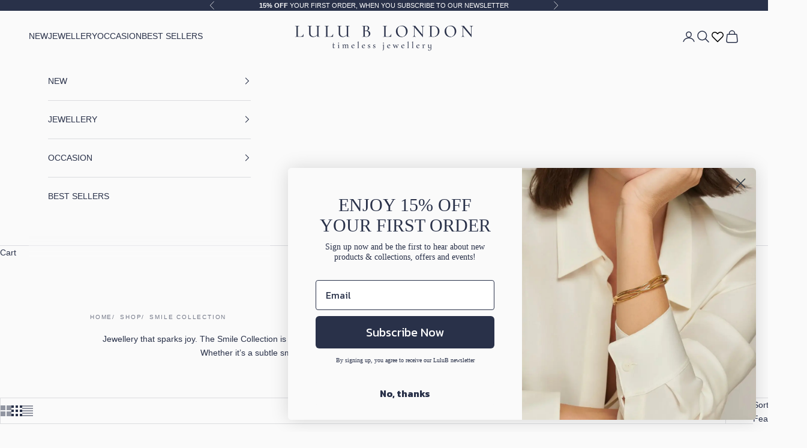

--- FILE ---
content_type: text/html; charset=utf-8
request_url: https://lulub.co.uk/collections/smile-collection
body_size: 43958
content:
<!doctype html>

<html lang="en" dir="ltr">
  <head>
    <meta charset="utf-8">
    <meta name="viewport" content="width=device-width, initial-scale=1.0, height=device-height, minimum-scale=1.0, maximum-scale=5.0">

    <title>Smile Jewellery | Feel-Good Necklaces, Bracelets &amp; Earrings</title><meta name="description" content="Spread joy with our Smile Collection – happy face charms, positive neckalces, bracelets and earrings that lift your look and mood."><link rel="canonical" href="https://lulub.co.uk/collections/smile-collection"><link rel="shortcut icon" href="//lulub.co.uk/cdn/shop/files/Lulu-B-Favicon.gif?v=1692369296&width=96">
      <link rel="apple-touch-icon" href="//lulub.co.uk/cdn/shop/files/Lulu-B-Favicon.gif?v=1692369296&width=180"><link rel="preconnect" href="https://fonts.shopifycdn.com" crossorigin><meta property="og:type" content="website">
  <meta property="og:title" content="Smile Collection"><meta property="og:image" content="http://lulub.co.uk/cdn/shop/collections/smile-collection-481530.webp?v=1722672574&width=2048">
  <meta property="og:image:secure_url" content="https://lulub.co.uk/cdn/shop/collections/smile-collection-481530.webp?v=1722672574&width=2048">
  <meta property="og:image:width" content="1000">
  <meta property="og:image:height" content="1000"><meta property="og:description" content="Spread joy with our Smile Collection – happy face charms, positive neckalces, bracelets and earrings that lift your look and mood."><meta property="og:url" content="https://lulub.co.uk/collections/smile-collection">
<meta property="og:site_name" content="Lulu B London - Timeless Jewellery"><meta name="twitter:card" content="summary"><meta name="twitter:title" content="Smile Collection">
  <meta name="twitter:description" content="

Jewellery that sparks joy. The Smile Collection is all about positive vibes, with fun motifs and uplifting designs that brighten your outfit – and your day. Whether it’s a subtle smiley face pendant or a playful charm, it’s a little reminder to keep glowing.
"><meta name="twitter:image" content="https://lulub.co.uk/cdn/shop/collections/smile-collection-481530.webp?crop=center&height=1200&v=1722672574&width=1200">
  <meta name="twitter:image:alt" content="Smile Collection - Lulu B Jewellery"><script async crossorigin fetchpriority="high" src="/cdn/shopifycloud/importmap-polyfill/es-modules-shim.2.4.0.js"></script>
<script type="application/ld+json">
  {
    "@context": "https://schema.org",
    "@type": "BreadcrumbList",
    "itemListElement": [{
        "@type": "ListItem",
        "position": 1,
        "name": "Home",
        "item": "https://lulub.co.uk"
      },{
            "@type": "ListItem",
            "position": 2,
            "name": "Smile Collection",
            "item": "https://lulub.co.uk/collections/smile-collection"
          }]
  }
</script><style>/* Typography (heading) */
  
/* Typography (body) */
  



:root {
    /* Container */
    --container-max-width: 100%;
    --container-xxs-max-width: 27.5rem; /* 440px */
    --container-xs-max-width: 42.5rem; /* 680px */
    --container-sm-max-width: 61.25rem; /* 980px */
    --container-md-max-width: 71.875rem; /* 1150px */
    --container-lg-max-width: 78.75rem; /* 1260px */
    --container-xl-max-width: 85rem; /* 1360px */
    --container-gutter: 1.25rem;

    --section-vertical-spacing: 2.5rem;
    --section-vertical-spacing-tight:2.5rem;

    --section-stack-gap:2.25rem;
    --section-stack-gap-tight:2.25rem;

    /* Form settings */
    --form-gap: 1.25rem; /* Gap between fieldset and submit button */
    --fieldset-gap: 1rem; /* Gap between each form input within a fieldset */
    --form-control-gap: 0.625rem; /* Gap between input and label (ignored for floating label) */
    --checkbox-control-gap: 0.75rem; /* Horizontal gap between checkbox and its associated label */
    --input-padding-block: 0.65rem; /* Vertical padding for input, textarea and native select */
    --input-padding-inline: 0.8rem; /* Horizontal padding for input, textarea and native select */
    --checkbox-size: 0.875rem; /* Size (width and height) for checkbox */

    /* Other sizes */
    --sticky-area-height: calc(var(--announcement-bar-is-sticky, 0) * var(--announcement-bar-height, 0px) + var(--header-is-sticky, 0) * var(--header-is-visible, 1) * var(--header-height, 0px));

    /* RTL support */
    --transform-logical-flip: 1;
    --transform-origin-start: left;
    --transform-origin-end: right;

    /**
     * ---------------------------------------------------------------------
     * TYPOGRAPHY
     * ---------------------------------------------------------------------
     */

    /* Font properties */
    --heading-font-family: "New York", Iowan Old Style, Apple Garamond, Baskerville, Times New Roman, Droid Serif, Times, Source Serif Pro, serif, Apple Color Emoji, Segoe UI Emoji, Segoe UI Symbol;
    --heading-font-weight: 400;
    --heading-font-style: normal;
    --heading-text-transform: uppercase;
    --heading-letter-spacing: 0.18em;
    --text-font-family: "system_ui", -apple-system, 'Segoe UI', Roboto, 'Helvetica Neue', 'Noto Sans', 'Liberation Sans', Arial, sans-serif, 'Apple Color Emoji', 'Segoe UI Emoji', 'Segoe UI Symbol', 'Noto Color Emoji';
    --text-font-weight: 400;
    --text-font-style: normal;
    --text-letter-spacing: 0.0em;
    --button-font: var(--text-font-style) var(--text-font-weight) var(--text-sm) / 1.65 var(--text-font-family);
    --button-text-transform: uppercase;
    --button-letter-spacing: 0.18em;

    /* Font sizes */--text-heading-size-factor: 1;
    --text-h1: max(0.6875rem, clamp(1.375rem, 1.146341463414634rem + 0.975609756097561vw, 2rem) * var(--text-heading-size-factor));
    --text-h2: max(0.6875rem, clamp(1.25rem, 1.0670731707317074rem + 0.7804878048780488vw, 1.75rem) * var(--text-heading-size-factor));
    --text-h3: max(0.6875rem, clamp(1.125rem, 1.0335365853658536rem + 0.3902439024390244vw, 1.375rem) * var(--text-heading-size-factor));
    --text-h4: max(0.6875rem, clamp(1rem, 0.9542682926829268rem + 0.1951219512195122vw, 1.125rem) * var(--text-heading-size-factor));
    --text-h5: calc(0.875rem * var(--text-heading-size-factor));
    --text-h6: calc(0.75rem * var(--text-heading-size-factor));

    --text-xs: 0.75rem;
    --text-sm: 0.8125rem;
    --text-base: 0.875rem;
    --text-lg: 1.0rem;
    --text-xl: 1.125rem;

    /* Rounded variables (used for border radius) */
    --rounded-full: 9999px;
    --button-border-radius: 0.0rem;
    --input-border-radius: 0.0rem;

    /* Box shadow */
    --shadow-sm: 0 2px 8px rgb(0 0 0 / 0.05);
    --shadow: 0 5px 15px rgb(0 0 0 / 0.05);
    --shadow-md: 0 5px 30px rgb(0 0 0 / 0.05);
    --shadow-block: px px px rgb(var(--text-primary) / 0.0);

    /**
     * ---------------------------------------------------------------------
     * OTHER
     * ---------------------------------------------------------------------
     */

    --checkmark-svg-url: url(//lulub.co.uk/cdn/shop/t/72/assets/checkmark.svg?v=30998245631340765901761841681);
    --cursor-zoom-in-svg-url: url(//lulub.co.uk/cdn/shop/t/72/assets/cursor-zoom-in.svg?v=58245462568756704771761841681);
  }

  [dir="rtl"]:root {
    /* RTL support */
    --transform-logical-flip: -1;
    --transform-origin-start: right;
    --transform-origin-end: left;
  }

  @media screen and (min-width: 700px) {
    :root {
      /* Typography (font size) */
      --text-xs: 0.75rem;
      --text-sm: 0.8125rem;
      --text-base: 0.875rem;
      --text-lg: 1.0rem;
      --text-xl: 1.25rem;

      /* Spacing settings */
      --container-gutter: 2rem;
    }
  }

  @media screen and (min-width: 1000px) {
    :root {
      /* Spacing settings */
      --container-gutter: 3rem;

      --section-vertical-spacing: 4rem;
      --section-vertical-spacing-tight: 4rem;

      --section-stack-gap:3rem;
      --section-stack-gap-tight:3rem;
    }
  }:root {/* Overlay used for modal */
    --page-overlay: 0 0 0 / 0.4;

    /* We use the first scheme background as default */
    --page-background: ;

    /* Product colors */
    --on-sale-text: 170 36 31;
    --on-sale-badge-background: 170 36 31;
    --on-sale-badge-text: 255 255 255;
    --sold-out-badge-background: 239 239 239;
    --sold-out-badge-text: 0 0 0 / 0.65;
    --custom-badge-background: 184 223 241;
    --custom-badge-text: 0 0 0 / 0.65;
    --star-color: 184 223 241;

    /* Status colors */
    --success-background: 212 227 203;
    --success-text: 48 122 7;
    --warning-background: 253 241 224;
    --warning-text: 237 138 0;
    --error-background: 243 204 204;
    --error-text: 203 43 43;
  }.color-scheme--scheme-1 {
      /* Color settings */--accent: 184 223 241;
      --text-color: 41 49 73;
      --background: 250 250 250 / 1.0;
      --background-without-opacity: 250 250 250;
      --background-gradient: ;--border-color: 219 220 223;/* Button colors */
      --button-background: 184 223 241;
      --button-text-color: 41 49 73;

      /* Circled buttons */
      --circle-button-background: 255 255 255;
      --circle-button-text-color: 41 49 73;
    }.shopify-section:has(.section-spacing.color-scheme--bg-19247a2159a2df860c61949669e299c4) + .shopify-section:has(.section-spacing.color-scheme--bg-19247a2159a2df860c61949669e299c4:not(.bordered-section)) .section-spacing {
      padding-block-start: 0;
    }.color-scheme--scheme-2 {
      /* Color settings */--accent: 184 223 241;
      --text-color: 41 49 73;
      --background: 250 250 250 / 1.0;
      --background-without-opacity: 250 250 250;
      --background-gradient: ;--border-color: 219 220 223;/* Button colors */
      --button-background: 184 223 241;
      --button-text-color: 41 49 73;

      /* Circled buttons */
      --circle-button-background: 255 255 255;
      --circle-button-text-color: 184 223 241;
    }.shopify-section:has(.section-spacing.color-scheme--bg-19247a2159a2df860c61949669e299c4) + .shopify-section:has(.section-spacing.color-scheme--bg-19247a2159a2df860c61949669e299c4:not(.bordered-section)) .section-spacing {
      padding-block-start: 0;
    }.color-scheme--scheme-3 {
      /* Color settings */--accent: 41 49 73;
      --text-color: 41 49 73;
      --background: 198 218 223 / 1.0;
      --background-without-opacity: 198 218 223;
      --background-gradient: ;--border-color: 174 193 200;/* Button colors */
      --button-background: 41 49 73;
      --button-text-color: 255 255 255;

      /* Circled buttons */
      --circle-button-background: 255 255 255;
      --circle-button-text-color: 41 49 73;
    }.shopify-section:has(.section-spacing.color-scheme--bg-1ae1fc9ee2b8b27566dd04aea8db16e0) + .shopify-section:has(.section-spacing.color-scheme--bg-1ae1fc9ee2b8b27566dd04aea8db16e0:not(.bordered-section)) .section-spacing {
      padding-block-start: 0;
    }.color-scheme--scheme-4 {
      /* Color settings */--accent: 255 255 255;
      --text-color: 255 255 255;
      --background: 41 49 73 / 1.0;
      --background-without-opacity: 41 49 73;
      --background-gradient: ;--border-color: 73 80 100;/* Button colors */
      --button-background: 255 255 255;
      --button-text-color: 41 49 73;

      /* Circled buttons */
      --circle-button-background: 255 255 255;
      --circle-button-text-color: 41 49 73;
    }.shopify-section:has(.section-spacing.color-scheme--bg-e888a0c2c6299ec66a215984ba70801f) + .shopify-section:has(.section-spacing.color-scheme--bg-e888a0c2c6299ec66a215984ba70801f:not(.bordered-section)) .section-spacing {
      padding-block-start: 0;
    }.color-scheme--scheme-a9c6759f-eb08-4db1-8440-6be33aeecf74 {
      /* Color settings */--accent: 0 0 0;
      --text-color: 41 49 73;
      --background: 0 0 0 / 0.0;
      --background-without-opacity: 0 0 0;
      --background-gradient: ;--border-color: 41 49 73;/* Button colors */
      --button-background: 0 0 0;
      --button-text-color: 41 49 73;

      /* Circled buttons */
      --circle-button-background: 255 255 255;
      --circle-button-text-color: 41 49 73;
    }.shopify-section:has(.section-spacing.color-scheme--bg-3671eee015764974ee0aef1536023e0f) + .shopify-section:has(.section-spacing.color-scheme--bg-3671eee015764974ee0aef1536023e0f:not(.bordered-section)) .section-spacing {
      padding-block-start: 0;
    }.color-scheme--scheme-5d5a743a-0ce4-449a-aa0a-5f8c96848b63 {
      /* Color settings */--accent: 0 0 0;
      --text-color: 250 250 250;
      --background: 0 0 0 / 0.0;
      --background-without-opacity: 0 0 0;
      --background-gradient: ;--border-color: 250 250 250;/* Button colors */
      --button-background: 0 0 0;
      --button-text-color: 250 250 250;

      /* Circled buttons */
      --circle-button-background: 255 255 255;
      --circle-button-text-color: 41 49 73;
    }.shopify-section:has(.section-spacing.color-scheme--bg-3671eee015764974ee0aef1536023e0f) + .shopify-section:has(.section-spacing.color-scheme--bg-3671eee015764974ee0aef1536023e0f:not(.bordered-section)) .section-spacing {
      padding-block-start: 0;
    }.color-scheme--scheme-2215ef33-f0e9-4db3-babb-e6288707cc99 {
      /* Color settings */--accent: 0 0 0;
      --text-color: 255 255 255;
      --background: 0 0 0 / 1.0;
      --background-without-opacity: 0 0 0;
      --background-gradient: ;--border-color: 38 38 38;/* Button colors */
      --button-background: 0 0 0;
      --button-text-color: 41 49 73;

      /* Circled buttons */
      --circle-button-background: 255 255 255;
      --circle-button-text-color: 41 49 73;
    }.shopify-section:has(.section-spacing.color-scheme--bg-77e774e6cc4d94d6a32f6256f02d9552) + .shopify-section:has(.section-spacing.color-scheme--bg-77e774e6cc4d94d6a32f6256f02d9552:not(.bordered-section)) .section-spacing {
      padding-block-start: 0;
    }.color-scheme--dialog {
      /* Color settings */--accent: 184 223 241;
      --text-color: 41 49 73;
      --background: 250 250 250 / 1.0;
      --background-without-opacity: 250 250 250;
      --background-gradient: ;--border-color: 219 220 223;/* Button colors */
      --button-background: 184 223 241;
      --button-text-color: 41 49 73;

      /* Circled buttons */
      --circle-button-background: 255 255 255;
      --circle-button-text-color: 184 223 241;
    }
</style><script>
  // This allows to expose several variables to the global scope, to be used in scripts
  window.themeVariables = {
    settings: {
      showPageTransition: null,
      pageType: "collection",
      moneyFormat: "\u003cspan class=money\u003e£{{amount}}\u003c\/span\u003e",
      moneyWithCurrencyFormat: "\u003cspan class=money\u003e£{{amount}} GBP\u003c\/span\u003e",
      currencyCodeEnabled: false,
      cartType: "drawer",
      staggerMenuApparition: true
    },

    strings: {
      addedToCart: "Added to your cart!",
      closeGallery: "Close gallery",
      zoomGallery: "Zoom picture",
      errorGallery: "Image cannot be loaded",
      shippingEstimatorNoResults: "Sorry, we do not ship to your address.",
      shippingEstimatorOneResult: "There is one shipping rate for your address:",
      shippingEstimatorMultipleResults: "There are several shipping rates for your address:",
      shippingEstimatorError: "One or more error occurred while retrieving shipping rates:",
      next: "Next",
      previous: "Previous"
    },

    mediaQueries: {
      'sm': 'screen and (min-width: 700px)',
      'md': 'screen and (min-width: 1000px)',
      'lg': 'screen and (min-width: 1150px)',
      'xl': 'screen and (min-width: 1400px)',
      '2xl': 'screen and (min-width: 1600px)',
      'sm-max': 'screen and (max-width: 699px)',
      'md-max': 'screen and (max-width: 999px)',
      'lg-max': 'screen and (max-width: 1149px)',
      'xl-max': 'screen and (max-width: 1399px)',
      '2xl-max': 'screen and (max-width: 1599px)',
      'motion-safe': '(prefers-reduced-motion: no-preference)',
      'motion-reduce': '(prefers-reduced-motion: reduce)',
      'supports-hover': 'screen and (pointer: fine)',
      'supports-touch': 'screen and (hover: none)'
    }
  };</script><script type="importmap">{
        "imports": {
          "vendor": "//lulub.co.uk/cdn/shop/t/72/assets/vendor.min.js?v=166833309358212501051761841663",
          "theme": "//lulub.co.uk/cdn/shop/t/72/assets/theme.js?v=156143190377411737751763577874",
          "photoswipe": "//lulub.co.uk/cdn/shop/t/72/assets/photoswipe.min.js?v=13374349288281597431761841658"
        }
      }
    </script>

    <script type="module" src="//lulub.co.uk/cdn/shop/t/72/assets/vendor.min.js?v=166833309358212501051761841663"></script>
    <script type="module" src="//lulub.co.uk/cdn/shop/t/72/assets/theme.js?v=156143190377411737751763577874"></script><script>window.performance && window.performance.mark && window.performance.mark('shopify.content_for_header.start');</script><meta name="google-site-verification" content="LkvCz6rEadsmwMO3KtSAUamhbuU_3zaUl5XTIPBPdPs">
<meta name="facebook-domain-verification" content="b9gps9dajcu35qhc8qpq9b632wa4j5">
<meta id="shopify-digital-wallet" name="shopify-digital-wallet" content="/36801282180/digital_wallets/dialog">
<meta name="shopify-checkout-api-token" content="ac1cfd3b40abfe933029ba8a340572f6">
<meta id="in-context-paypal-metadata" data-shop-id="36801282180" data-venmo-supported="false" data-environment="production" data-locale="en_US" data-paypal-v4="true" data-currency="GBP">
<link rel="alternate" type="application/atom+xml" title="Feed" href="/collections/smile-collection.atom" />
<link rel="alternate" type="application/json+oembed" href="https://lulub.co.uk/collections/smile-collection.oembed">
<script async="async" src="/checkouts/internal/preloads.js?locale=en-GB"></script>
<link rel="preconnect" href="https://shop.app" crossorigin="anonymous">
<script async="async" src="https://shop.app/checkouts/internal/preloads.js?locale=en-GB&shop_id=36801282180" crossorigin="anonymous"></script>
<script id="apple-pay-shop-capabilities" type="application/json">{"shopId":36801282180,"countryCode":"GB","currencyCode":"GBP","merchantCapabilities":["supports3DS"],"merchantId":"gid:\/\/shopify\/Shop\/36801282180","merchantName":"Lulu B London - Timeless Jewellery","requiredBillingContactFields":["postalAddress","email"],"requiredShippingContactFields":["postalAddress","email"],"shippingType":"shipping","supportedNetworks":["visa","maestro","masterCard","amex","discover","elo"],"total":{"type":"pending","label":"Lulu B London - Timeless Jewellery","amount":"1.00"},"shopifyPaymentsEnabled":true,"supportsSubscriptions":true}</script>
<script id="shopify-features" type="application/json">{"accessToken":"ac1cfd3b40abfe933029ba8a340572f6","betas":["rich-media-storefront-analytics"],"domain":"lulub.co.uk","predictiveSearch":true,"shopId":36801282180,"locale":"en"}</script>
<script>var Shopify = Shopify || {};
Shopify.shop = "lulu-b-jewellery.myshopify.com";
Shopify.locale = "en";
Shopify.currency = {"active":"GBP","rate":"1.0"};
Shopify.country = "GB";
Shopify.theme = {"name":"EM UPDATES - 19\/11\/25","id":182234775933,"schema_name":"Prestige","schema_version":"10.6.0","theme_store_id":855,"role":"main"};
Shopify.theme.handle = "null";
Shopify.theme.style = {"id":null,"handle":null};
Shopify.cdnHost = "lulub.co.uk/cdn";
Shopify.routes = Shopify.routes || {};
Shopify.routes.root = "/";</script>
<script type="module">!function(o){(o.Shopify=o.Shopify||{}).modules=!0}(window);</script>
<script>!function(o){function n(){var o=[];function n(){o.push(Array.prototype.slice.apply(arguments))}return n.q=o,n}var t=o.Shopify=o.Shopify||{};t.loadFeatures=n(),t.autoloadFeatures=n()}(window);</script>
<script>
  window.ShopifyPay = window.ShopifyPay || {};
  window.ShopifyPay.apiHost = "shop.app\/pay";
  window.ShopifyPay.redirectState = null;
</script>
<script id="shop-js-analytics" type="application/json">{"pageType":"collection"}</script>
<script defer="defer" async type="module" src="//lulub.co.uk/cdn/shopifycloud/shop-js/modules/v2/client.init-shop-cart-sync_C5BV16lS.en.esm.js"></script>
<script defer="defer" async type="module" src="//lulub.co.uk/cdn/shopifycloud/shop-js/modules/v2/chunk.common_CygWptCX.esm.js"></script>
<script type="module">
  await import("//lulub.co.uk/cdn/shopifycloud/shop-js/modules/v2/client.init-shop-cart-sync_C5BV16lS.en.esm.js");
await import("//lulub.co.uk/cdn/shopifycloud/shop-js/modules/v2/chunk.common_CygWptCX.esm.js");

  window.Shopify.SignInWithShop?.initShopCartSync?.({"fedCMEnabled":true,"windoidEnabled":true});

</script>
<script>
  window.Shopify = window.Shopify || {};
  if (!window.Shopify.featureAssets) window.Shopify.featureAssets = {};
  window.Shopify.featureAssets['shop-js'] = {"shop-cart-sync":["modules/v2/client.shop-cart-sync_ZFArdW7E.en.esm.js","modules/v2/chunk.common_CygWptCX.esm.js"],"init-fed-cm":["modules/v2/client.init-fed-cm_CmiC4vf6.en.esm.js","modules/v2/chunk.common_CygWptCX.esm.js"],"shop-button":["modules/v2/client.shop-button_tlx5R9nI.en.esm.js","modules/v2/chunk.common_CygWptCX.esm.js"],"shop-cash-offers":["modules/v2/client.shop-cash-offers_DOA2yAJr.en.esm.js","modules/v2/chunk.common_CygWptCX.esm.js","modules/v2/chunk.modal_D71HUcav.esm.js"],"init-windoid":["modules/v2/client.init-windoid_sURxWdc1.en.esm.js","modules/v2/chunk.common_CygWptCX.esm.js"],"shop-toast-manager":["modules/v2/client.shop-toast-manager_ClPi3nE9.en.esm.js","modules/v2/chunk.common_CygWptCX.esm.js"],"init-shop-email-lookup-coordinator":["modules/v2/client.init-shop-email-lookup-coordinator_B8hsDcYM.en.esm.js","modules/v2/chunk.common_CygWptCX.esm.js"],"init-shop-cart-sync":["modules/v2/client.init-shop-cart-sync_C5BV16lS.en.esm.js","modules/v2/chunk.common_CygWptCX.esm.js"],"avatar":["modules/v2/client.avatar_BTnouDA3.en.esm.js"],"pay-button":["modules/v2/client.pay-button_FdsNuTd3.en.esm.js","modules/v2/chunk.common_CygWptCX.esm.js"],"init-customer-accounts":["modules/v2/client.init-customer-accounts_DxDtT_ad.en.esm.js","modules/v2/client.shop-login-button_C5VAVYt1.en.esm.js","modules/v2/chunk.common_CygWptCX.esm.js","modules/v2/chunk.modal_D71HUcav.esm.js"],"init-shop-for-new-customer-accounts":["modules/v2/client.init-shop-for-new-customer-accounts_ChsxoAhi.en.esm.js","modules/v2/client.shop-login-button_C5VAVYt1.en.esm.js","modules/v2/chunk.common_CygWptCX.esm.js","modules/v2/chunk.modal_D71HUcav.esm.js"],"shop-login-button":["modules/v2/client.shop-login-button_C5VAVYt1.en.esm.js","modules/v2/chunk.common_CygWptCX.esm.js","modules/v2/chunk.modal_D71HUcav.esm.js"],"init-customer-accounts-sign-up":["modules/v2/client.init-customer-accounts-sign-up_CPSyQ0Tj.en.esm.js","modules/v2/client.shop-login-button_C5VAVYt1.en.esm.js","modules/v2/chunk.common_CygWptCX.esm.js","modules/v2/chunk.modal_D71HUcav.esm.js"],"shop-follow-button":["modules/v2/client.shop-follow-button_Cva4Ekp9.en.esm.js","modules/v2/chunk.common_CygWptCX.esm.js","modules/v2/chunk.modal_D71HUcav.esm.js"],"checkout-modal":["modules/v2/client.checkout-modal_BPM8l0SH.en.esm.js","modules/v2/chunk.common_CygWptCX.esm.js","modules/v2/chunk.modal_D71HUcav.esm.js"],"lead-capture":["modules/v2/client.lead-capture_Bi8yE_yS.en.esm.js","modules/v2/chunk.common_CygWptCX.esm.js","modules/v2/chunk.modal_D71HUcav.esm.js"],"shop-login":["modules/v2/client.shop-login_D6lNrXab.en.esm.js","modules/v2/chunk.common_CygWptCX.esm.js","modules/v2/chunk.modal_D71HUcav.esm.js"],"payment-terms":["modules/v2/client.payment-terms_CZxnsJam.en.esm.js","modules/v2/chunk.common_CygWptCX.esm.js","modules/v2/chunk.modal_D71HUcav.esm.js"]};
</script>
<script>(function() {
  var isLoaded = false;
  function asyncLoad() {
    if (isLoaded) return;
    isLoaded = true;
    var urls = ["https:\/\/searchanise-ef84.kxcdn.com\/widgets\/shopify\/init.js?a=3a8m9E2f1b\u0026shop=lulu-b-jewellery.myshopify.com"];
    for (var i = 0; i < urls.length; i++) {
      var s = document.createElement('script');
      s.type = 'text/javascript';
      s.async = true;
      s.src = urls[i];
      var x = document.getElementsByTagName('script')[0];
      x.parentNode.insertBefore(s, x);
    }
  };
  if(window.attachEvent) {
    window.attachEvent('onload', asyncLoad);
  } else {
    window.addEventListener('load', asyncLoad, false);
  }
})();</script>
<script id="__st">var __st={"a":36801282180,"offset":0,"reqid":"b6f44b3c-031a-4873-921e-450d82caf104-1768779267","pageurl":"lulub.co.uk\/collections\/smile-collection","u":"09696776c02c","p":"collection","rtyp":"collection","rid":189020733572};</script>
<script>window.ShopifyPaypalV4VisibilityTracking = true;</script>
<script id="captcha-bootstrap">!function(){'use strict';const t='contact',e='account',n='new_comment',o=[[t,t],['blogs',n],['comments',n],[t,'customer']],c=[[e,'customer_login'],[e,'guest_login'],[e,'recover_customer_password'],[e,'create_customer']],r=t=>t.map((([t,e])=>`form[action*='/${t}']:not([data-nocaptcha='true']) input[name='form_type'][value='${e}']`)).join(','),a=t=>()=>t?[...document.querySelectorAll(t)].map((t=>t.form)):[];function s(){const t=[...o],e=r(t);return a(e)}const i='password',u='form_key',d=['recaptcha-v3-token','g-recaptcha-response','h-captcha-response',i],f=()=>{try{return window.sessionStorage}catch{return}},m='__shopify_v',_=t=>t.elements[u];function p(t,e,n=!1){try{const o=window.sessionStorage,c=JSON.parse(o.getItem(e)),{data:r}=function(t){const{data:e,action:n}=t;return t[m]||n?{data:e,action:n}:{data:t,action:n}}(c);for(const[e,n]of Object.entries(r))t.elements[e]&&(t.elements[e].value=n);n&&o.removeItem(e)}catch(o){console.error('form repopulation failed',{error:o})}}const l='form_type',E='cptcha';function T(t){t.dataset[E]=!0}const w=window,h=w.document,L='Shopify',v='ce_forms',y='captcha';let A=!1;((t,e)=>{const n=(g='f06e6c50-85a8-45c8-87d0-21a2b65856fe',I='https://cdn.shopify.com/shopifycloud/storefront-forms-hcaptcha/ce_storefront_forms_captcha_hcaptcha.v1.5.2.iife.js',D={infoText:'Protected by hCaptcha',privacyText:'Privacy',termsText:'Terms'},(t,e,n)=>{const o=w[L][v],c=o.bindForm;if(c)return c(t,g,e,D).then(n);var r;o.q.push([[t,g,e,D],n]),r=I,A||(h.body.append(Object.assign(h.createElement('script'),{id:'captcha-provider',async:!0,src:r})),A=!0)});var g,I,D;w[L]=w[L]||{},w[L][v]=w[L][v]||{},w[L][v].q=[],w[L][y]=w[L][y]||{},w[L][y].protect=function(t,e){n(t,void 0,e),T(t)},Object.freeze(w[L][y]),function(t,e,n,w,h,L){const[v,y,A,g]=function(t,e,n){const i=e?o:[],u=t?c:[],d=[...i,...u],f=r(d),m=r(i),_=r(d.filter((([t,e])=>n.includes(e))));return[a(f),a(m),a(_),s()]}(w,h,L),I=t=>{const e=t.target;return e instanceof HTMLFormElement?e:e&&e.form},D=t=>v().includes(t);t.addEventListener('submit',(t=>{const e=I(t);if(!e)return;const n=D(e)&&!e.dataset.hcaptchaBound&&!e.dataset.recaptchaBound,o=_(e),c=g().includes(e)&&(!o||!o.value);(n||c)&&t.preventDefault(),c&&!n&&(function(t){try{if(!f())return;!function(t){const e=f();if(!e)return;const n=_(t);if(!n)return;const o=n.value;o&&e.removeItem(o)}(t);const e=Array.from(Array(32),(()=>Math.random().toString(36)[2])).join('');!function(t,e){_(t)||t.append(Object.assign(document.createElement('input'),{type:'hidden',name:u})),t.elements[u].value=e}(t,e),function(t,e){const n=f();if(!n)return;const o=[...t.querySelectorAll(`input[type='${i}']`)].map((({name:t})=>t)),c=[...d,...o],r={};for(const[a,s]of new FormData(t).entries())c.includes(a)||(r[a]=s);n.setItem(e,JSON.stringify({[m]:1,action:t.action,data:r}))}(t,e)}catch(e){console.error('failed to persist form',e)}}(e),e.submit())}));const S=(t,e)=>{t&&!t.dataset[E]&&(n(t,e.some((e=>e===t))),T(t))};for(const o of['focusin','change'])t.addEventListener(o,(t=>{const e=I(t);D(e)&&S(e,y())}));const B=e.get('form_key'),M=e.get(l),P=B&&M;t.addEventListener('DOMContentLoaded',(()=>{const t=y();if(P)for(const e of t)e.elements[l].value===M&&p(e,B);[...new Set([...A(),...v().filter((t=>'true'===t.dataset.shopifyCaptcha))])].forEach((e=>S(e,t)))}))}(h,new URLSearchParams(w.location.search),n,t,e,['guest_login'])})(!0,!0)}();</script>
<script integrity="sha256-4kQ18oKyAcykRKYeNunJcIwy7WH5gtpwJnB7kiuLZ1E=" data-source-attribution="shopify.loadfeatures" defer="defer" src="//lulub.co.uk/cdn/shopifycloud/storefront/assets/storefront/load_feature-a0a9edcb.js" crossorigin="anonymous"></script>
<script crossorigin="anonymous" defer="defer" src="//lulub.co.uk/cdn/shopifycloud/storefront/assets/shopify_pay/storefront-65b4c6d7.js?v=20250812"></script>
<script data-source-attribution="shopify.dynamic_checkout.dynamic.init">var Shopify=Shopify||{};Shopify.PaymentButton=Shopify.PaymentButton||{isStorefrontPortableWallets:!0,init:function(){window.Shopify.PaymentButton.init=function(){};var t=document.createElement("script");t.src="https://lulub.co.uk/cdn/shopifycloud/portable-wallets/latest/portable-wallets.en.js",t.type="module",document.head.appendChild(t)}};
</script>
<script data-source-attribution="shopify.dynamic_checkout.buyer_consent">
  function portableWalletsHideBuyerConsent(e){var t=document.getElementById("shopify-buyer-consent"),n=document.getElementById("shopify-subscription-policy-button");t&&n&&(t.classList.add("hidden"),t.setAttribute("aria-hidden","true"),n.removeEventListener("click",e))}function portableWalletsShowBuyerConsent(e){var t=document.getElementById("shopify-buyer-consent"),n=document.getElementById("shopify-subscription-policy-button");t&&n&&(t.classList.remove("hidden"),t.removeAttribute("aria-hidden"),n.addEventListener("click",e))}window.Shopify?.PaymentButton&&(window.Shopify.PaymentButton.hideBuyerConsent=portableWalletsHideBuyerConsent,window.Shopify.PaymentButton.showBuyerConsent=portableWalletsShowBuyerConsent);
</script>
<script data-source-attribution="shopify.dynamic_checkout.cart.bootstrap">document.addEventListener("DOMContentLoaded",(function(){function t(){return document.querySelector("shopify-accelerated-checkout-cart, shopify-accelerated-checkout")}if(t())Shopify.PaymentButton.init();else{new MutationObserver((function(e,n){t()&&(Shopify.PaymentButton.init(),n.disconnect())})).observe(document.body,{childList:!0,subtree:!0})}}));
</script>
<link id="shopify-accelerated-checkout-styles" rel="stylesheet" media="screen" href="https://lulub.co.uk/cdn/shopifycloud/portable-wallets/latest/accelerated-checkout-backwards-compat.css" crossorigin="anonymous">
<style id="shopify-accelerated-checkout-cart">
        #shopify-buyer-consent {
  margin-top: 1em;
  display: inline-block;
  width: 100%;
}

#shopify-buyer-consent.hidden {
  display: none;
}

#shopify-subscription-policy-button {
  background: none;
  border: none;
  padding: 0;
  text-decoration: underline;
  font-size: inherit;
  cursor: pointer;
}

#shopify-subscription-policy-button::before {
  box-shadow: none;
}

      </style>

<script>window.performance && window.performance.mark && window.performance.mark('shopify.content_for_header.end');</script><link href="//lulub.co.uk/cdn/shop/t/72/assets/theme.css?v=63725978919107154431763577869" rel="stylesheet" type="text/css" media="all" /><!-- BEGIN app block: shopify://apps/tinyseo/blocks/breadcrumbs-json-ld-embed/0605268f-f7c4-4e95-b560-e43df7d59ae4 --><script type="application/ld+json" id="tinyimg-breadcrumbs-json-ld">
      {
        "@context": "https://schema.org",
        "@type": "BreadcrumbList",
        "itemListElement": [
          {
            "@type": "ListItem",
            "position": 1,
            "item": {
              "@id": "https://lulub.co.uk",
          "name": "Home"
        }
      }
      
      ,{
        "@type": "ListItem",
        "position": 2,
        "item": {
          "@id": "https://lulub.co.uk/collections/smile-collection",
          "name": "Smile Collection"
        }
      }
      
      ]
    }
  </script>
<!-- END app block --><!-- BEGIN app block: shopify://apps/tinyseo/blocks/collection-json-ld-embed/0605268f-f7c4-4e95-b560-e43df7d59ae4 --><script type="application/ld+json" id="tinyimg-collection-json-ld">
{
  "@context" : "http://schema.org",
  "@type": "CollectionPage",
  "@id": "https://lulub.co.uk/collections/smile-collection",
  "name": "Smile Collection",
  "url": "https://lulub.co.uk/collections/smile-collection",
  
  "description": "  Jewellery that sparks joy. The Smile Collection is all about positive vibes, with fun motifs and uplifting designs that brighten your outfit – and your day. Whether it’s a subtle smiley face pendant or a playful charm, it’s a little reminder to keep glowing. ",
  
  
  "image": "https://lulub.co.uk/cdn/shop/collections/smile-collection-481530_1024x1024.webp?v=1722672574",
  
  "mainEntity" : {
    "@type":"ItemList",
    "itemListElement":[
      

      {
        "@type":"ListItem",
        "position":1,
        "url":"https://lulub.co.uk/products/smile-gold-hoop-earrings"
      },
      {
        "@type":"ListItem",
        "position":2,
        "url":"https://lulub.co.uk/products/smile-silver-hoop-earrings"
      },
      {
        "@type":"ListItem",
        "position":3,
        "url":"https://lulub.co.uk/products/smiley-gold-chain-bracelet"
      },
      {
        "@type":"ListItem",
        "position":4,
        "url":"https://lulub.co.uk/products/smiley-silver-chain-bracelet"
      },
      {
        "@type":"ListItem",
        "position":5,
        "url":"https://lulub.co.uk/products/smiley-gold-chain-necklace"
      },
      {
        "@type":"ListItem",
        "position":6,
        "url":"https://lulub.co.uk/products/smiley-silver-chain-necklace"
      },
      {
        "@type":"ListItem",
        "position":7,
        "url":"https://lulub.co.uk/products/smile-necklace-cz-gold"
      },
      {
        "@type":"ListItem",
        "position":8,
        "url":"https://lulub.co.uk/products/smile-bracelet-cz-gold"
      },
      {
        "@type":"ListItem",
        "position":9,
        "url":"https://lulub.co.uk/products/smile-necklace-cz-silver"
      },
      {
        "@type":"ListItem",
        "position":10,
        "url":"https://lulub.co.uk/products/smile-bracelet-cz-silver"
      },
      {
        "@type":"ListItem",
        "position":11,
        "url":"https://lulub.co.uk/products/smile-necklace-silver"
      },
      {
        "@type":"ListItem",
        "position":12,
        "url":"https://lulub.co.uk/products/smile-bracelet-silver"
      },
      {
        "@type":"ListItem",
        "position":13,
        "url":"https://lulub.co.uk/products/smile-gold-hoops-with-cubic-zirconia"
      },
      {
        "@type":"ListItem",
        "position":14,
        "url":"https://lulub.co.uk/products/smile-hoops-with-cubic-zirconia-silver"
      }
  
    ]
  }
}

</script>
<!-- END app block --><!-- BEGIN app block: shopify://apps/klaviyo-email-marketing-sms/blocks/klaviyo-onsite-embed/2632fe16-c075-4321-a88b-50b567f42507 -->












  <script async src="https://static.klaviyo.com/onsite/js/RWWZBf/klaviyo.js?company_id=RWWZBf"></script>
  <script>!function(){if(!window.klaviyo){window._klOnsite=window._klOnsite||[];try{window.klaviyo=new Proxy({},{get:function(n,i){return"push"===i?function(){var n;(n=window._klOnsite).push.apply(n,arguments)}:function(){for(var n=arguments.length,o=new Array(n),w=0;w<n;w++)o[w]=arguments[w];var t="function"==typeof o[o.length-1]?o.pop():void 0,e=new Promise((function(n){window._klOnsite.push([i].concat(o,[function(i){t&&t(i),n(i)}]))}));return e}}})}catch(n){window.klaviyo=window.klaviyo||[],window.klaviyo.push=function(){var n;(n=window._klOnsite).push.apply(n,arguments)}}}}();</script>

  




  <script>
    window.klaviyoReviewsProductDesignMode = false
  </script>







<!-- END app block --><!-- BEGIN app block: shopify://apps/stape-conversion-tracking/blocks/gtm/7e13c847-7971-409d-8fe0-29ec14d5f048 --><script>
  window.lsData = {};
  window.dataLayer = window.dataLayer || [];
  window.addEventListener("message", (event) => {
    if (event.data?.event) {
      window.dataLayer.push(event.data);
    }
  });
  window.dataShopStape = {
    shop: "lulub.co.uk",
    shopId: "36801282180",
  }
</script>

<!-- END app block --><script src="https://cdn.shopify.com/extensions/019b8ed3-90b4-7b95-8e01-aa6b35f1be2e/stape-remix-29/assets/widget.js" type="text/javascript" defer="defer"></script>
<link href="https://monorail-edge.shopifysvc.com" rel="dns-prefetch">
<script>(function(){if ("sendBeacon" in navigator && "performance" in window) {try {var session_token_from_headers = performance.getEntriesByType('navigation')[0].serverTiming.find(x => x.name == '_s').description;} catch {var session_token_from_headers = undefined;}var session_cookie_matches = document.cookie.match(/_shopify_s=([^;]*)/);var session_token_from_cookie = session_cookie_matches && session_cookie_matches.length === 2 ? session_cookie_matches[1] : "";var session_token = session_token_from_headers || session_token_from_cookie || "";function handle_abandonment_event(e) {var entries = performance.getEntries().filter(function(entry) {return /monorail-edge.shopifysvc.com/.test(entry.name);});if (!window.abandonment_tracked && entries.length === 0) {window.abandonment_tracked = true;var currentMs = Date.now();var navigation_start = performance.timing.navigationStart;var payload = {shop_id: 36801282180,url: window.location.href,navigation_start,duration: currentMs - navigation_start,session_token,page_type: "collection"};window.navigator.sendBeacon("https://monorail-edge.shopifysvc.com/v1/produce", JSON.stringify({schema_id: "online_store_buyer_site_abandonment/1.1",payload: payload,metadata: {event_created_at_ms: currentMs,event_sent_at_ms: currentMs}}));}}window.addEventListener('pagehide', handle_abandonment_event);}}());</script>
<script id="web-pixels-manager-setup">(function e(e,d,r,n,o){if(void 0===o&&(o={}),!Boolean(null===(a=null===(i=window.Shopify)||void 0===i?void 0:i.analytics)||void 0===a?void 0:a.replayQueue)){var i,a;window.Shopify=window.Shopify||{};var t=window.Shopify;t.analytics=t.analytics||{};var s=t.analytics;s.replayQueue=[],s.publish=function(e,d,r){return s.replayQueue.push([e,d,r]),!0};try{self.performance.mark("wpm:start")}catch(e){}var l=function(){var e={modern:/Edge?\/(1{2}[4-9]|1[2-9]\d|[2-9]\d{2}|\d{4,})\.\d+(\.\d+|)|Firefox\/(1{2}[4-9]|1[2-9]\d|[2-9]\d{2}|\d{4,})\.\d+(\.\d+|)|Chrom(ium|e)\/(9{2}|\d{3,})\.\d+(\.\d+|)|(Maci|X1{2}).+ Version\/(15\.\d+|(1[6-9]|[2-9]\d|\d{3,})\.\d+)([,.]\d+|)( \(\w+\)|)( Mobile\/\w+|) Safari\/|Chrome.+OPR\/(9{2}|\d{3,})\.\d+\.\d+|(CPU[ +]OS|iPhone[ +]OS|CPU[ +]iPhone|CPU IPhone OS|CPU iPad OS)[ +]+(15[._]\d+|(1[6-9]|[2-9]\d|\d{3,})[._]\d+)([._]\d+|)|Android:?[ /-](13[3-9]|1[4-9]\d|[2-9]\d{2}|\d{4,})(\.\d+|)(\.\d+|)|Android.+Firefox\/(13[5-9]|1[4-9]\d|[2-9]\d{2}|\d{4,})\.\d+(\.\d+|)|Android.+Chrom(ium|e)\/(13[3-9]|1[4-9]\d|[2-9]\d{2}|\d{4,})\.\d+(\.\d+|)|SamsungBrowser\/([2-9]\d|\d{3,})\.\d+/,legacy:/Edge?\/(1[6-9]|[2-9]\d|\d{3,})\.\d+(\.\d+|)|Firefox\/(5[4-9]|[6-9]\d|\d{3,})\.\d+(\.\d+|)|Chrom(ium|e)\/(5[1-9]|[6-9]\d|\d{3,})\.\d+(\.\d+|)([\d.]+$|.*Safari\/(?![\d.]+ Edge\/[\d.]+$))|(Maci|X1{2}).+ Version\/(10\.\d+|(1[1-9]|[2-9]\d|\d{3,})\.\d+)([,.]\d+|)( \(\w+\)|)( Mobile\/\w+|) Safari\/|Chrome.+OPR\/(3[89]|[4-9]\d|\d{3,})\.\d+\.\d+|(CPU[ +]OS|iPhone[ +]OS|CPU[ +]iPhone|CPU IPhone OS|CPU iPad OS)[ +]+(10[._]\d+|(1[1-9]|[2-9]\d|\d{3,})[._]\d+)([._]\d+|)|Android:?[ /-](13[3-9]|1[4-9]\d|[2-9]\d{2}|\d{4,})(\.\d+|)(\.\d+|)|Mobile Safari.+OPR\/([89]\d|\d{3,})\.\d+\.\d+|Android.+Firefox\/(13[5-9]|1[4-9]\d|[2-9]\d{2}|\d{4,})\.\d+(\.\d+|)|Android.+Chrom(ium|e)\/(13[3-9]|1[4-9]\d|[2-9]\d{2}|\d{4,})\.\d+(\.\d+|)|Android.+(UC? ?Browser|UCWEB|U3)[ /]?(15\.([5-9]|\d{2,})|(1[6-9]|[2-9]\d|\d{3,})\.\d+)\.\d+|SamsungBrowser\/(5\.\d+|([6-9]|\d{2,})\.\d+)|Android.+MQ{2}Browser\/(14(\.(9|\d{2,})|)|(1[5-9]|[2-9]\d|\d{3,})(\.\d+|))(\.\d+|)|K[Aa][Ii]OS\/(3\.\d+|([4-9]|\d{2,})\.\d+)(\.\d+|)/},d=e.modern,r=e.legacy,n=navigator.userAgent;return n.match(d)?"modern":n.match(r)?"legacy":"unknown"}(),u="modern"===l?"modern":"legacy",c=(null!=n?n:{modern:"",legacy:""})[u],f=function(e){return[e.baseUrl,"/wpm","/b",e.hashVersion,"modern"===e.buildTarget?"m":"l",".js"].join("")}({baseUrl:d,hashVersion:r,buildTarget:u}),m=function(e){var d=e.version,r=e.bundleTarget,n=e.surface,o=e.pageUrl,i=e.monorailEndpoint;return{emit:function(e){var a=e.status,t=e.errorMsg,s=(new Date).getTime(),l=JSON.stringify({metadata:{event_sent_at_ms:s},events:[{schema_id:"web_pixels_manager_load/3.1",payload:{version:d,bundle_target:r,page_url:o,status:a,surface:n,error_msg:t},metadata:{event_created_at_ms:s}}]});if(!i)return console&&console.warn&&console.warn("[Web Pixels Manager] No Monorail endpoint provided, skipping logging."),!1;try{return self.navigator.sendBeacon.bind(self.navigator)(i,l)}catch(e){}var u=new XMLHttpRequest;try{return u.open("POST",i,!0),u.setRequestHeader("Content-Type","text/plain"),u.send(l),!0}catch(e){return console&&console.warn&&console.warn("[Web Pixels Manager] Got an unhandled error while logging to Monorail."),!1}}}}({version:r,bundleTarget:l,surface:e.surface,pageUrl:self.location.href,monorailEndpoint:e.monorailEndpoint});try{o.browserTarget=l,function(e){var d=e.src,r=e.async,n=void 0===r||r,o=e.onload,i=e.onerror,a=e.sri,t=e.scriptDataAttributes,s=void 0===t?{}:t,l=document.createElement("script"),u=document.querySelector("head"),c=document.querySelector("body");if(l.async=n,l.src=d,a&&(l.integrity=a,l.crossOrigin="anonymous"),s)for(var f in s)if(Object.prototype.hasOwnProperty.call(s,f))try{l.dataset[f]=s[f]}catch(e){}if(o&&l.addEventListener("load",o),i&&l.addEventListener("error",i),u)u.appendChild(l);else{if(!c)throw new Error("Did not find a head or body element to append the script");c.appendChild(l)}}({src:f,async:!0,onload:function(){if(!function(){var e,d;return Boolean(null===(d=null===(e=window.Shopify)||void 0===e?void 0:e.analytics)||void 0===d?void 0:d.initialized)}()){var d=window.webPixelsManager.init(e)||void 0;if(d){var r=window.Shopify.analytics;r.replayQueue.forEach((function(e){var r=e[0],n=e[1],o=e[2];d.publishCustomEvent(r,n,o)})),r.replayQueue=[],r.publish=d.publishCustomEvent,r.visitor=d.visitor,r.initialized=!0}}},onerror:function(){return m.emit({status:"failed",errorMsg:"".concat(f," has failed to load")})},sri:function(e){var d=/^sha384-[A-Za-z0-9+/=]+$/;return"string"==typeof e&&d.test(e)}(c)?c:"",scriptDataAttributes:o}),m.emit({status:"loading"})}catch(e){m.emit({status:"failed",errorMsg:(null==e?void 0:e.message)||"Unknown error"})}}})({shopId: 36801282180,storefrontBaseUrl: "https://lulub.co.uk",extensionsBaseUrl: "https://extensions.shopifycdn.com/cdn/shopifycloud/web-pixels-manager",monorailEndpoint: "https://monorail-edge.shopifysvc.com/unstable/produce_batch",surface: "storefront-renderer",enabledBetaFlags: ["2dca8a86"],webPixelsConfigList: [{"id":"2321449341","configuration":"{\"accountID\":\"RWWZBf\",\"webPixelConfig\":\"eyJlbmFibGVBZGRlZFRvQ2FydEV2ZW50cyI6IHRydWV9\"}","eventPayloadVersion":"v1","runtimeContext":"STRICT","scriptVersion":"524f6c1ee37bacdca7657a665bdca589","type":"APP","apiClientId":123074,"privacyPurposes":["ANALYTICS","MARKETING"],"dataSharingAdjustments":{"protectedCustomerApprovalScopes":["read_customer_address","read_customer_email","read_customer_name","read_customer_personal_data","read_customer_phone"]}},{"id":"2058355069","configuration":"{\"accountID\":\"36801282180\"}","eventPayloadVersion":"v1","runtimeContext":"STRICT","scriptVersion":"c0a2ceb098b536858278d481fbeefe60","type":"APP","apiClientId":10250649601,"privacyPurposes":[],"dataSharingAdjustments":{"protectedCustomerApprovalScopes":["read_customer_address","read_customer_email","read_customer_name","read_customer_personal_data","read_customer_phone"]}},{"id":"240976004","configuration":"{\"config\":\"{\\\"google_tag_ids\\\":[\\\"G-1PC4PEKVFZ\\\",\\\"GT-NGKZZGZ\\\"],\\\"target_country\\\":\\\"GB\\\",\\\"gtag_events\\\":[{\\\"type\\\":\\\"begin_checkout\\\",\\\"action_label\\\":\\\"AW-392352115\\\/RP-RCNLPgIACEPOii7sB\\\"},{\\\"type\\\":\\\"search\\\",\\\"action_label\\\":\\\"AW-392352115\\\/yiTcCNXPgIACEPOii7sB\\\"},{\\\"type\\\":\\\"view_item\\\",\\\"action_label\\\":[\\\"AW-392352115\\\/38CpCMzPgIACEPOii7sB\\\",\\\"MC-88WX1RNC01\\\"]},{\\\"type\\\":\\\"purchase\\\",\\\"action_label\\\":[\\\"AW-392352115\\\/T4SxCMnPgIACEPOii7sB\\\",\\\"MC-88WX1RNC01\\\"]},{\\\"type\\\":\\\"page_view\\\",\\\"action_label\\\":[\\\"AW-392352115\\\/gBqZCMbPgIACEPOii7sB\\\",\\\"MC-88WX1RNC01\\\"]},{\\\"type\\\":\\\"add_payment_info\\\",\\\"action_label\\\":\\\"AW-392352115\\\/7K5SCNjPgIACEPOii7sB\\\"},{\\\"type\\\":\\\"add_to_cart\\\",\\\"action_label\\\":\\\"AW-392352115\\\/MnfTCM_PgIACEPOii7sB\\\"}],\\\"enable_monitoring_mode\\\":false}\"}","eventPayloadVersion":"v1","runtimeContext":"OPEN","scriptVersion":"b2a88bafab3e21179ed38636efcd8a93","type":"APP","apiClientId":1780363,"privacyPurposes":[],"dataSharingAdjustments":{"protectedCustomerApprovalScopes":["read_customer_address","read_customer_email","read_customer_name","read_customer_personal_data","read_customer_phone"]}},{"id":"111149188","configuration":"{\"pixel_id\":\"1122462520044701\",\"pixel_type\":\"facebook_pixel\"}","eventPayloadVersion":"v1","runtimeContext":"OPEN","scriptVersion":"ca16bc87fe92b6042fbaa3acc2fbdaa6","type":"APP","apiClientId":2329312,"privacyPurposes":["ANALYTICS","MARKETING","SALE_OF_DATA"],"dataSharingAdjustments":{"protectedCustomerApprovalScopes":["read_customer_address","read_customer_email","read_customer_name","read_customer_personal_data","read_customer_phone"]}},{"id":"40796292","configuration":"{\"tagID\":\"2613706974384\"}","eventPayloadVersion":"v1","runtimeContext":"STRICT","scriptVersion":"18031546ee651571ed29edbe71a3550b","type":"APP","apiClientId":3009811,"privacyPurposes":["ANALYTICS","MARKETING","SALE_OF_DATA"],"dataSharingAdjustments":{"protectedCustomerApprovalScopes":["read_customer_address","read_customer_email","read_customer_name","read_customer_personal_data","read_customer_phone"]}},{"id":"34766980","configuration":"{\"apiKey\":\"3a8m9E2f1b\", \"host\":\"searchserverapi.com\"}","eventPayloadVersion":"v1","runtimeContext":"STRICT","scriptVersion":"5559ea45e47b67d15b30b79e7c6719da","type":"APP","apiClientId":578825,"privacyPurposes":["ANALYTICS"],"dataSharingAdjustments":{"protectedCustomerApprovalScopes":["read_customer_personal_data"]}},{"id":"19431556","eventPayloadVersion":"1","runtimeContext":"LAX","scriptVersion":"1","type":"CUSTOM","privacyPurposes":["ANALYTICS","MARKETING","SALE_OF_DATA"],"name":"Sweet Analytics"},{"id":"245793149","eventPayloadVersion":"1","runtimeContext":"LAX","scriptVersion":"1","type":"CUSTOM","privacyPurposes":[],"name":"Stape Checkout"},{"id":"shopify-app-pixel","configuration":"{}","eventPayloadVersion":"v1","runtimeContext":"STRICT","scriptVersion":"0450","apiClientId":"shopify-pixel","type":"APP","privacyPurposes":["ANALYTICS","MARKETING"]},{"id":"shopify-custom-pixel","eventPayloadVersion":"v1","runtimeContext":"LAX","scriptVersion":"0450","apiClientId":"shopify-pixel","type":"CUSTOM","privacyPurposes":["ANALYTICS","MARKETING"]}],isMerchantRequest: false,initData: {"shop":{"name":"Lulu B London - Timeless Jewellery","paymentSettings":{"currencyCode":"GBP"},"myshopifyDomain":"lulu-b-jewellery.myshopify.com","countryCode":"GB","storefrontUrl":"https:\/\/lulub.co.uk"},"customer":null,"cart":null,"checkout":null,"productVariants":[],"purchasingCompany":null},},"https://lulub.co.uk/cdn","fcfee988w5aeb613cpc8e4bc33m6693e112",{"modern":"","legacy":""},{"shopId":"36801282180","storefrontBaseUrl":"https:\/\/lulub.co.uk","extensionBaseUrl":"https:\/\/extensions.shopifycdn.com\/cdn\/shopifycloud\/web-pixels-manager","surface":"storefront-renderer","enabledBetaFlags":"[\"2dca8a86\"]","isMerchantRequest":"false","hashVersion":"fcfee988w5aeb613cpc8e4bc33m6693e112","publish":"custom","events":"[[\"page_viewed\",{}],[\"collection_viewed\",{\"collection\":{\"id\":\"189020733572\",\"title\":\"Smile Collection\",\"productVariants\":[{\"price\":{\"amount\":50.0,\"currencyCode\":\"GBP\"},\"product\":{\"title\":\"Smile Gold Hoop Earrings\",\"vendor\":\"Lulu B Jewellery\",\"id\":\"8167640072324\",\"untranslatedTitle\":\"Smile Gold Hoop Earrings\",\"url\":\"\/products\/smile-gold-hoop-earrings\",\"type\":\"Earrings\"},\"id\":\"44579289923716\",\"image\":{\"src\":\"\/\/lulub.co.uk\/cdn\/shop\/files\/smile-gold-hoop-earrings-805706.jpg?v=1729975185\"},\"sku\":\"g-er-h\/smile.lr24\",\"title\":\"Default Title\",\"untranslatedTitle\":\"Default Title\"},{\"price\":{\"amount\":50.0,\"currencyCode\":\"GBP\"},\"product\":{\"title\":\"Smile Silver Hoop Earrings\",\"vendor\":\"Lulu B Jewellery\",\"id\":\"8167638761604\",\"untranslatedTitle\":\"Smile Silver Hoop Earrings\",\"url\":\"\/products\/smile-silver-hoop-earrings\",\"type\":\"Earrings\"},\"id\":\"44579284123780\",\"image\":{\"src\":\"\/\/lulub.co.uk\/cdn\/shop\/files\/smile-silver-hoop-earrings-306063.jpg?v=1729975185\"},\"sku\":\"s-er-h\/smile.lr\",\"title\":\"Default Title\",\"untranslatedTitle\":\"Default Title\"},{\"price\":{\"amount\":50.0,\"currencyCode\":\"GBP\"},\"product\":{\"title\":\"Smiley Gold Chain Bracelet\",\"vendor\":\"Lulu B Jewellery\",\"id\":\"7264552059012\",\"untranslatedTitle\":\"Smiley Gold Chain Bracelet\",\"url\":\"\/products\/smiley-gold-chain-bracelet\",\"type\":\"Bracelets\"},\"id\":\"41824415154308\",\"image\":{\"src\":\"\/\/lulub.co.uk\/cdn\/shop\/files\/smiley-gold-chain-bracelet-393890.jpg?v=1722672994\"},\"sku\":\"g-bl\/smile.ch.lr\",\"title\":\"Default Title\",\"untranslatedTitle\":\"Default Title\"},{\"price\":{\"amount\":50.0,\"currencyCode\":\"GBP\"},\"product\":{\"title\":\"Smiley Silver Chain Bracelet\",\"vendor\":\"Lulu B Jewellery\",\"id\":\"7264552091780\",\"untranslatedTitle\":\"Smiley Silver Chain Bracelet\",\"url\":\"\/products\/smiley-silver-chain-bracelet\",\"type\":\"Bracelets\"},\"id\":\"41824415187076\",\"image\":{\"src\":\"\/\/lulub.co.uk\/cdn\/shop\/files\/smiley-silver-chain-bracelet-159295.jpg?v=1722673015\"},\"sku\":\"s-bl\/smile.ch.lr\",\"title\":\"Default Title\",\"untranslatedTitle\":\"Default Title\"},{\"price\":{\"amount\":34.0,\"currencyCode\":\"GBP\"},\"product\":{\"title\":\"Smiley Gold Chain Necklace\",\"vendor\":\"Lulu B Jewellery\",\"id\":\"7264551993476\",\"untranslatedTitle\":\"Smiley Gold Chain Necklace\",\"url\":\"\/products\/smiley-gold-chain-necklace\",\"type\":\"Necklaces\"},\"id\":\"41824415088772\",\"image\":{\"src\":\"\/\/lulub.co.uk\/cdn\/shop\/files\/smiley-gold-chain-necklace-757320.jpg?v=1722672995\"},\"sku\":\"g-nl\/smile.ch.lr\",\"title\":\"Default Title\",\"untranslatedTitle\":\"Default Title\"},{\"price\":{\"amount\":34.0,\"currencyCode\":\"GBP\"},\"product\":{\"title\":\"Smiley Silver Chain Necklace\",\"vendor\":\"Lulu B Jewellery\",\"id\":\"7264552026244\",\"untranslatedTitle\":\"Smiley Silver Chain Necklace\",\"url\":\"\/products\/smiley-silver-chain-necklace\",\"type\":\"Necklaces\"},\"id\":\"41824415121540\",\"image\":{\"src\":\"\/\/lulub.co.uk\/cdn\/shop\/files\/smiley-silver-chain-necklace-713148.jpg?v=1722673014\"},\"sku\":\"s-nl\/smile.ch.lr\",\"title\":\"Default Title\",\"untranslatedTitle\":\"Default Title\"},{\"price\":{\"amount\":62.0,\"currencyCode\":\"GBP\"},\"product\":{\"title\":\"Smiley Gold Necklace with Cubic Zirconia\",\"vendor\":\"Lulu B Jewellery\",\"id\":\"4835837476996\",\"untranslatedTitle\":\"Smiley Gold Necklace with Cubic Zirconia\",\"url\":\"\/products\/smile-necklace-cz-gold\",\"type\":\"Necklaces\"},\"id\":\"33615519613060\",\"image\":{\"src\":\"\/\/lulub.co.uk\/cdn\/shop\/files\/smiley-gold-necklace-with-cubic-zirconia-780500.jpg?v=1722672995\"},\"sku\":\"g-nl\/smile-cz.pl\",\"title\":\"Default Title\",\"untranslatedTitle\":\"Default Title\"},{\"price\":{\"amount\":52.0,\"currencyCode\":\"GBP\"},\"product\":{\"title\":\"Gold Smiley Bracelet with Cubic Zirconia\",\"vendor\":\"Lulu B Jewellery\",\"id\":\"4835837247620\",\"untranslatedTitle\":\"Gold Smiley Bracelet with Cubic Zirconia\",\"url\":\"\/products\/smile-bracelet-cz-gold\",\"type\":\"Bracelets\"},\"id\":\"33615502147716\",\"image\":{\"src\":\"\/\/lulub.co.uk\/cdn\/shop\/files\/gold-smiley-bracelet-with-cubic-zirconia-486840.jpg?v=1722672913\"},\"sku\":\"g-bl\/smile-cz.pl\",\"title\":\"Default Title\",\"untranslatedTitle\":\"Default Title\"},{\"price\":{\"amount\":62.0,\"currencyCode\":\"GBP\"},\"product\":{\"title\":\"Smiley Silver Necklace with Cubic Zirconia\",\"vendor\":\"Lulu B Jewellery\",\"id\":\"4835837673604\",\"untranslatedTitle\":\"Smiley Silver Necklace with Cubic Zirconia\",\"url\":\"\/products\/smile-necklace-cz-silver\",\"type\":\"Necklaces\"},\"id\":\"33615526920324\",\"image\":{\"src\":\"\/\/lulub.co.uk\/cdn\/shop\/files\/smiley-silver-necklace-with-cubic-zirconia-127955.jpg?v=1722672993\"},\"sku\":\"s-nl\/smile-cz.pl\",\"title\":\"Default Title\",\"untranslatedTitle\":\"Default Title\"},{\"price\":{\"amount\":52.0,\"currencyCode\":\"GBP\"},\"product\":{\"title\":\"Smiley Silver Bracelet with Cubic Zirconia\",\"vendor\":\"Lulu B Jewellery\",\"id\":\"4835837509764\",\"untranslatedTitle\":\"Smiley Silver Bracelet with Cubic Zirconia\",\"url\":\"\/products\/smile-bracelet-cz-silver\",\"type\":\"Bracelets\"},\"id\":\"33615508504708\",\"image\":{\"src\":\"\/\/lulub.co.uk\/cdn\/shop\/files\/smiley-silver-bracelet-with-cubic-zirconia-772405.jpg?v=1722673012\"},\"sku\":\"s-bl\/smile-cz.pl\",\"title\":\"Default Title\",\"untranslatedTitle\":\"Default Title\"},{\"price\":{\"amount\":34.0,\"currencyCode\":\"GBP\"},\"product\":{\"title\":\"Smiley Silver Necklace\",\"vendor\":\"Lulu B Jewellery\",\"id\":\"5090657697924\",\"untranslatedTitle\":\"Smiley Silver Necklace\",\"url\":\"\/products\/smile-necklace-silver\",\"type\":\"Necklaces\"},\"id\":\"34331060174980\",\"image\":{\"src\":\"\/\/lulub.co.uk\/cdn\/shop\/files\/smiley-silver-necklace-100627.jpg?v=1722673013\"},\"sku\":\"s-nl\/smile.lr\",\"title\":\"Default Title\",\"untranslatedTitle\":\"Default Title\"},{\"price\":{\"amount\":32.0,\"currencyCode\":\"GBP\"},\"product\":{\"title\":\"Smiley Silver Bracelet\",\"vendor\":\"Lulu B Jewellery\",\"id\":\"5090701672580\",\"untranslatedTitle\":\"Smiley Silver Bracelet\",\"url\":\"\/products\/smile-bracelet-silver\",\"type\":\"Bracelets\"},\"id\":\"34331186921604\",\"image\":{\"src\":\"\/\/lulub.co.uk\/cdn\/shop\/files\/smiley-silver-bracelet-854917.jpg?v=1722673012\"},\"sku\":\"s-bl\/smile.lr\",\"title\":\"Default Title\",\"untranslatedTitle\":\"Default Title\"},{\"price\":{\"amount\":52.0,\"currencyCode\":\"GBP\"},\"product\":{\"title\":\"Smiley Gold Hoop Earrings with Cubic Zirconia\",\"vendor\":\"Lulu B Jewellery\",\"id\":\"6659617259652\",\"untranslatedTitle\":\"Smiley Gold Hoop Earrings with Cubic Zirconia\",\"url\":\"\/products\/smile-gold-hoops-with-cubic-zirconia\",\"type\":\"Earrings\"},\"id\":\"39761614667908\",\"image\":{\"src\":\"\/\/lulub.co.uk\/cdn\/shop\/files\/smiley-gold-hoop-earrings-with-cubic-zirconia-409476.jpg?v=1722672994\"},\"sku\":\"g-er-h\/smile-cz.nag\",\"title\":\"Default Title\",\"untranslatedTitle\":\"Default Title\"},{\"price\":{\"amount\":52.0,\"currencyCode\":\"GBP\"},\"product\":{\"title\":\"Smiley Silver Hoop Earrings with Cubic Zirconia\",\"vendor\":\"Lulu B Jewellery\",\"id\":\"6659674570884\",\"untranslatedTitle\":\"Smiley Silver Hoop Earrings with Cubic Zirconia\",\"url\":\"\/products\/smile-hoops-with-cubic-zirconia-silver\",\"type\":\"Earrings\"},\"id\":\"39761820876932\",\"image\":{\"src\":\"\/\/lulub.co.uk\/cdn\/shop\/files\/smiley-silver-hoop-earrings-with-cubic-zirconia-126735.jpg?v=1722673013\"},\"sku\":\"s-er-h\/smile-cz.nag\",\"title\":\"Default Title\",\"untranslatedTitle\":\"Default Title\"}]}}]]"});</script><script>
  window.ShopifyAnalytics = window.ShopifyAnalytics || {};
  window.ShopifyAnalytics.meta = window.ShopifyAnalytics.meta || {};
  window.ShopifyAnalytics.meta.currency = 'GBP';
  var meta = {"products":[{"id":8167640072324,"gid":"gid:\/\/shopify\/Product\/8167640072324","vendor":"Lulu B Jewellery","type":"Earrings","handle":"smile-gold-hoop-earrings","variants":[{"id":44579289923716,"price":5000,"name":"Smile Gold Hoop Earrings","public_title":null,"sku":"g-er-h\/smile.lr24"}],"remote":false},{"id":8167638761604,"gid":"gid:\/\/shopify\/Product\/8167638761604","vendor":"Lulu B Jewellery","type":"Earrings","handle":"smile-silver-hoop-earrings","variants":[{"id":44579284123780,"price":5000,"name":"Smile Silver Hoop Earrings","public_title":null,"sku":"s-er-h\/smile.lr"}],"remote":false},{"id":7264552059012,"gid":"gid:\/\/shopify\/Product\/7264552059012","vendor":"Lulu B Jewellery","type":"Bracelets","handle":"smiley-gold-chain-bracelet","variants":[{"id":41824415154308,"price":5000,"name":"Smiley Gold Chain Bracelet","public_title":null,"sku":"g-bl\/smile.ch.lr"}],"remote":false},{"id":7264552091780,"gid":"gid:\/\/shopify\/Product\/7264552091780","vendor":"Lulu B Jewellery","type":"Bracelets","handle":"smiley-silver-chain-bracelet","variants":[{"id":41824415187076,"price":5000,"name":"Smiley Silver Chain Bracelet","public_title":null,"sku":"s-bl\/smile.ch.lr"}],"remote":false},{"id":7264551993476,"gid":"gid:\/\/shopify\/Product\/7264551993476","vendor":"Lulu B Jewellery","type":"Necklaces","handle":"smiley-gold-chain-necklace","variants":[{"id":41824415088772,"price":3400,"name":"Smiley Gold Chain Necklace","public_title":null,"sku":"g-nl\/smile.ch.lr"}],"remote":false},{"id":7264552026244,"gid":"gid:\/\/shopify\/Product\/7264552026244","vendor":"Lulu B Jewellery","type":"Necklaces","handle":"smiley-silver-chain-necklace","variants":[{"id":41824415121540,"price":3400,"name":"Smiley Silver Chain Necklace","public_title":null,"sku":"s-nl\/smile.ch.lr"}],"remote":false},{"id":4835837476996,"gid":"gid:\/\/shopify\/Product\/4835837476996","vendor":"Lulu B Jewellery","type":"Necklaces","handle":"smile-necklace-cz-gold","variants":[{"id":33615519613060,"price":6200,"name":"Smiley Gold Necklace with Cubic Zirconia","public_title":null,"sku":"g-nl\/smile-cz.pl"}],"remote":false},{"id":4835837247620,"gid":"gid:\/\/shopify\/Product\/4835837247620","vendor":"Lulu B Jewellery","type":"Bracelets","handle":"smile-bracelet-cz-gold","variants":[{"id":33615502147716,"price":5200,"name":"Gold Smiley Bracelet with Cubic Zirconia","public_title":null,"sku":"g-bl\/smile-cz.pl"}],"remote":false},{"id":4835837673604,"gid":"gid:\/\/shopify\/Product\/4835837673604","vendor":"Lulu B Jewellery","type":"Necklaces","handle":"smile-necklace-cz-silver","variants":[{"id":33615526920324,"price":6200,"name":"Smiley Silver Necklace with Cubic Zirconia","public_title":null,"sku":"s-nl\/smile-cz.pl"}],"remote":false},{"id":4835837509764,"gid":"gid:\/\/shopify\/Product\/4835837509764","vendor":"Lulu B Jewellery","type":"Bracelets","handle":"smile-bracelet-cz-silver","variants":[{"id":33615508504708,"price":5200,"name":"Smiley Silver Bracelet with Cubic Zirconia","public_title":null,"sku":"s-bl\/smile-cz.pl"}],"remote":false},{"id":5090657697924,"gid":"gid:\/\/shopify\/Product\/5090657697924","vendor":"Lulu B Jewellery","type":"Necklaces","handle":"smile-necklace-silver","variants":[{"id":34331060174980,"price":3400,"name":"Smiley Silver Necklace","public_title":null,"sku":"s-nl\/smile.lr"}],"remote":false},{"id":5090701672580,"gid":"gid:\/\/shopify\/Product\/5090701672580","vendor":"Lulu B Jewellery","type":"Bracelets","handle":"smile-bracelet-silver","variants":[{"id":34331186921604,"price":3200,"name":"Smiley Silver Bracelet","public_title":null,"sku":"s-bl\/smile.lr"}],"remote":false},{"id":6659617259652,"gid":"gid:\/\/shopify\/Product\/6659617259652","vendor":"Lulu B Jewellery","type":"Earrings","handle":"smile-gold-hoops-with-cubic-zirconia","variants":[{"id":39761614667908,"price":5200,"name":"Smiley Gold Hoop Earrings with Cubic Zirconia","public_title":null,"sku":"g-er-h\/smile-cz.nag"}],"remote":false},{"id":6659674570884,"gid":"gid:\/\/shopify\/Product\/6659674570884","vendor":"Lulu B Jewellery","type":"Earrings","handle":"smile-hoops-with-cubic-zirconia-silver","variants":[{"id":39761820876932,"price":5200,"name":"Smiley Silver Hoop Earrings with Cubic Zirconia","public_title":null,"sku":"s-er-h\/smile-cz.nag"}],"remote":false}],"page":{"pageType":"collection","resourceType":"collection","resourceId":189020733572,"requestId":"b6f44b3c-031a-4873-921e-450d82caf104-1768779267"}};
  for (var attr in meta) {
    window.ShopifyAnalytics.meta[attr] = meta[attr];
  }
</script>
<script class="analytics">
  (function () {
    var customDocumentWrite = function(content) {
      var jquery = null;

      if (window.jQuery) {
        jquery = window.jQuery;
      } else if (window.Checkout && window.Checkout.$) {
        jquery = window.Checkout.$;
      }

      if (jquery) {
        jquery('body').append(content);
      }
    };

    var hasLoggedConversion = function(token) {
      if (token) {
        return document.cookie.indexOf('loggedConversion=' + token) !== -1;
      }
      return false;
    }

    var setCookieIfConversion = function(token) {
      if (token) {
        var twoMonthsFromNow = new Date(Date.now());
        twoMonthsFromNow.setMonth(twoMonthsFromNow.getMonth() + 2);

        document.cookie = 'loggedConversion=' + token + '; expires=' + twoMonthsFromNow;
      }
    }

    var trekkie = window.ShopifyAnalytics.lib = window.trekkie = window.trekkie || [];
    if (trekkie.integrations) {
      return;
    }
    trekkie.methods = [
      'identify',
      'page',
      'ready',
      'track',
      'trackForm',
      'trackLink'
    ];
    trekkie.factory = function(method) {
      return function() {
        var args = Array.prototype.slice.call(arguments);
        args.unshift(method);
        trekkie.push(args);
        return trekkie;
      };
    };
    for (var i = 0; i < trekkie.methods.length; i++) {
      var key = trekkie.methods[i];
      trekkie[key] = trekkie.factory(key);
    }
    trekkie.load = function(config) {
      trekkie.config = config || {};
      trekkie.config.initialDocumentCookie = document.cookie;
      var first = document.getElementsByTagName('script')[0];
      var script = document.createElement('script');
      script.type = 'text/javascript';
      script.onerror = function(e) {
        var scriptFallback = document.createElement('script');
        scriptFallback.type = 'text/javascript';
        scriptFallback.onerror = function(error) {
                var Monorail = {
      produce: function produce(monorailDomain, schemaId, payload) {
        var currentMs = new Date().getTime();
        var event = {
          schema_id: schemaId,
          payload: payload,
          metadata: {
            event_created_at_ms: currentMs,
            event_sent_at_ms: currentMs
          }
        };
        return Monorail.sendRequest("https://" + monorailDomain + "/v1/produce", JSON.stringify(event));
      },
      sendRequest: function sendRequest(endpointUrl, payload) {
        // Try the sendBeacon API
        if (window && window.navigator && typeof window.navigator.sendBeacon === 'function' && typeof window.Blob === 'function' && !Monorail.isIos12()) {
          var blobData = new window.Blob([payload], {
            type: 'text/plain'
          });

          if (window.navigator.sendBeacon(endpointUrl, blobData)) {
            return true;
          } // sendBeacon was not successful

        } // XHR beacon

        var xhr = new XMLHttpRequest();

        try {
          xhr.open('POST', endpointUrl);
          xhr.setRequestHeader('Content-Type', 'text/plain');
          xhr.send(payload);
        } catch (e) {
          console.log(e);
        }

        return false;
      },
      isIos12: function isIos12() {
        return window.navigator.userAgent.lastIndexOf('iPhone; CPU iPhone OS 12_') !== -1 || window.navigator.userAgent.lastIndexOf('iPad; CPU OS 12_') !== -1;
      }
    };
    Monorail.produce('monorail-edge.shopifysvc.com',
      'trekkie_storefront_load_errors/1.1',
      {shop_id: 36801282180,
      theme_id: 182234775933,
      app_name: "storefront",
      context_url: window.location.href,
      source_url: "//lulub.co.uk/cdn/s/trekkie.storefront.cd680fe47e6c39ca5d5df5f0a32d569bc48c0f27.min.js"});

        };
        scriptFallback.async = true;
        scriptFallback.src = '//lulub.co.uk/cdn/s/trekkie.storefront.cd680fe47e6c39ca5d5df5f0a32d569bc48c0f27.min.js';
        first.parentNode.insertBefore(scriptFallback, first);
      };
      script.async = true;
      script.src = '//lulub.co.uk/cdn/s/trekkie.storefront.cd680fe47e6c39ca5d5df5f0a32d569bc48c0f27.min.js';
      first.parentNode.insertBefore(script, first);
    };
    trekkie.load(
      {"Trekkie":{"appName":"storefront","development":false,"defaultAttributes":{"shopId":36801282180,"isMerchantRequest":null,"themeId":182234775933,"themeCityHash":"4129272906267747396","contentLanguage":"en","currency":"GBP","eventMetadataId":"13c1e40f-f4c2-4a1d-aedd-ec615b2094b3"},"isServerSideCookieWritingEnabled":true,"monorailRegion":"shop_domain","enabledBetaFlags":["65f19447"]},"Session Attribution":{},"S2S":{"facebookCapiEnabled":true,"source":"trekkie-storefront-renderer","apiClientId":580111}}
    );

    var loaded = false;
    trekkie.ready(function() {
      if (loaded) return;
      loaded = true;

      window.ShopifyAnalytics.lib = window.trekkie;

      var originalDocumentWrite = document.write;
      document.write = customDocumentWrite;
      try { window.ShopifyAnalytics.merchantGoogleAnalytics.call(this); } catch(error) {};
      document.write = originalDocumentWrite;

      window.ShopifyAnalytics.lib.page(null,{"pageType":"collection","resourceType":"collection","resourceId":189020733572,"requestId":"b6f44b3c-031a-4873-921e-450d82caf104-1768779267","shopifyEmitted":true});

      var match = window.location.pathname.match(/checkouts\/(.+)\/(thank_you|post_purchase)/)
      var token = match? match[1]: undefined;
      if (!hasLoggedConversion(token)) {
        setCookieIfConversion(token);
        window.ShopifyAnalytics.lib.track("Viewed Product Category",{"currency":"GBP","category":"Collection: smile-collection","collectionName":"smile-collection","collectionId":189020733572,"nonInteraction":true},undefined,undefined,{"shopifyEmitted":true});
      }
    });


        var eventsListenerScript = document.createElement('script');
        eventsListenerScript.async = true;
        eventsListenerScript.src = "//lulub.co.uk/cdn/shopifycloud/storefront/assets/shop_events_listener-3da45d37.js";
        document.getElementsByTagName('head')[0].appendChild(eventsListenerScript);

})();</script>
  <script>
  if (!window.ga || (window.ga && typeof window.ga !== 'function')) {
    window.ga = function ga() {
      (window.ga.q = window.ga.q || []).push(arguments);
      if (window.Shopify && window.Shopify.analytics && typeof window.Shopify.analytics.publish === 'function') {
        window.Shopify.analytics.publish("ga_stub_called", {}, {sendTo: "google_osp_migration"});
      }
      console.error("Shopify's Google Analytics stub called with:", Array.from(arguments), "\nSee https://help.shopify.com/manual/promoting-marketing/pixels/pixel-migration#google for more information.");
    };
    if (window.Shopify && window.Shopify.analytics && typeof window.Shopify.analytics.publish === 'function') {
      window.Shopify.analytics.publish("ga_stub_initialized", {}, {sendTo: "google_osp_migration"});
    }
  }
</script>
<script
  defer
  src="https://lulub.co.uk/cdn/shopifycloud/perf-kit/shopify-perf-kit-3.0.4.min.js"
  data-application="storefront-renderer"
  data-shop-id="36801282180"
  data-render-region="gcp-us-east1"
  data-page-type="collection"
  data-theme-instance-id="182234775933"
  data-theme-name="Prestige"
  data-theme-version="10.6.0"
  data-monorail-region="shop_domain"
  data-resource-timing-sampling-rate="10"
  data-shs="true"
  data-shs-beacon="true"
  data-shs-export-with-fetch="true"
  data-shs-logs-sample-rate="1"
  data-shs-beacon-endpoint="https://lulub.co.uk/api/collect"
></script>
</head>

  

  <body class="features--zoom-image  color-scheme color-scheme--scheme-1"><template id="drawer-default-template">
  <div part="base">
    <div part="overlay"></div>

    <div part="content">
      <header part="header">
        <slot name="header"></slot>

        <dialog-close-button style="display: contents">
          <button type="button" part="close-button tap-area" aria-label="Close"><svg aria-hidden="true" focusable="false" fill="none" width="14" class="icon icon-close" viewBox="0 0 16 16">
      <path d="m1 1 14 14M1 15 15 1" stroke="currentColor" stroke-width="1.5"/>
    </svg>

  </button>
        </dialog-close-button>
      </header>

      <div part="body">
        <slot></slot>
      </div>

      <footer part="footer">
        <slot name="footer"></slot>
      </footer>
    </div>
  </div>
</template><template id="modal-default-template">
  <div part="base">
    <div part="overlay"></div>

    <div part="content">
      <header part="header">
        <slot name="header"></slot>

        <dialog-close-button style="display: contents">
          <button type="button" part="close-button tap-area" aria-label="Close"><svg aria-hidden="true" focusable="false" fill="none" width="14" class="icon icon-close" viewBox="0 0 16 16">
      <path d="m1 1 14 14M1 15 15 1" stroke="currentColor" stroke-width="1.5"/>
    </svg>

  </button>
        </dialog-close-button>
      </header>

      <div part="body">
        <slot></slot>
      </div>
    </div>
  </div>
</template><template id="popover-default-template">
  <div part="base">
    <div part="overlay"></div>

    <div part="content">
      <header part="header">
        <slot name="header"></slot>

        <dialog-close-button style="display: contents">
          <button type="button" part="close-button tap-area" aria-label="Close"><svg aria-hidden="true" focusable="false" fill="none" width="14" class="icon icon-close" viewBox="0 0 16 16">
      <path d="m1 1 14 14M1 15 15 1" stroke="currentColor" stroke-width="1.5"/>
    </svg>

  </button>
        </dialog-close-button>
      </header>

      <div part="body">
        <slot></slot>
      </div>
    </div>
  </div>
</template><template id="header-search-default-template">
  <div part="base">
    <div part="overlay"></div>

    <div part="content">
      <slot></slot>
    </div>
  </div>
</template><template id="video-media-default-template">
  <slot></slot>

  <svg part="play-button" fill="none" width="48" height="48" viewBox="0 0 48 48">
    <path fill-rule="evenodd" clip-rule="evenodd" d="M48 24c0 13.255-10.745 24-24 24S0 37.255 0 24 10.745 0 24 0s24 10.745 24 24Zm-18 0-9-6.6v13.2l9-6.6Z" fill="var(--play-button-background, #fafafa)"/>
  </svg>
</template><loading-bar class="loading-bar" aria-hidden="true"></loading-bar>
    <a href="#main" allow-hash-change class="skip-to-content sr-only">Skip to content</a>

    <span id="header-scroll-tracker" style="position: absolute; width: 1px; height: 1px; top: var(--header-scroll-tracker-offset, 10px); left: 0;"></span><!-- BEGIN sections: header-group -->
<aside id="shopify-section-sections--25620756201853__announcement-bar" class="shopify-section shopify-section-group-header-group shopify-section--announcement-bar"><style>
    :root {
      --announcement-bar-is-sticky: 1;}#shopify-section-sections--25620756201853__announcement-bar {
        position: sticky;
        top: 0;
        z-index: 5;
      }

      .shopify-section--header ~ #shopify-section-sections--25620756201853__announcement-bar {
        top: calc(var(--header-is-sticky, 0) * var(--header-height, 0px));
        z-index: 4; /* We have to lower the z-index in case the announcement bar is displayed after the header */
      }#shopify-section-sections--25620756201853__announcement-bar {
      --announcement-bar-font-size: 0.625rem;
    }

    @media screen and (min-width: 999px) {
      #shopify-section-sections--25620756201853__announcement-bar {
        --announcement-bar-font-size: 0.6875rem;
      }
    }
  </style>

  <height-observer variable="announcement-bar">
    <div class="announcement-bar color-scheme color-scheme--scheme-4"><carousel-prev-button aria-controls="carousel-sections--25620756201853__announcement-bar" class="contents">
          <button type="button" class="tap-area">
            <span class="sr-only">Previous</span><svg aria-hidden="true" focusable="false" fill="none" width="12" class="icon icon-arrow-left  icon--direction-aware" viewBox="0 0 16 18">
      <path d="M11 1 3 9l8 8" stroke="currentColor" stroke-linecap="square"/>
    </svg></button>
        </carousel-prev-button><announcement-bar-carousel allow-swipe autoplay="5" id="carousel-sections--25620756201853__announcement-bar" class="announcement-bar__carousel"><p class="prose heading is-selected" ><strong>15% OFF</strong> YOUR FIRST ORDER, WHEN YOU SUBSCRIBE TO OUR NEWSLETTER</p><p class="prose heading " >4<strong> </strong>for the price of 3! Use code: <strong>443</strong> at checkout!</p><p class="prose heading " ><a href="https://lulub.co.uk/pages/delivery-returns" title="Lulu B Shipping & Returns">Free UK Shipping on orders over £100</a></p><p class="prose heading " ><a href="/pages/gift-wrapping" title="Gift Wrapping">Free Gift Wrap Available*</a></p></announcement-bar-carousel><carousel-next-button aria-controls="carousel-sections--25620756201853__announcement-bar" class="contents">
          <button type="button" class="tap-area">
            <span class="sr-only">Next</span><svg aria-hidden="true" focusable="false" fill="none" width="12" class="icon icon-arrow-right  icon--direction-aware" viewBox="0 0 16 18">
      <path d="m5 17 8-8-8-8" stroke="currentColor" stroke-linecap="square"/>
    </svg></button>
        </carousel-next-button></div>
  </height-observer>

  <script>
    document.documentElement.style.setProperty('--announcement-bar-height', `${document.getElementById('shopify-section-sections--25620756201853__announcement-bar').clientHeight.toFixed(2)}px`);
  </script></aside><header id="shopify-section-sections--25620756201853__header" class="shopify-section shopify-section-group-header-group shopify-section--header"><style>
  :root {
    --header-is-sticky: 1;
  }

  #shopify-section-sections--25620756201853__header {
    --header-grid: "primary-nav logo secondary-nav" / minmax(0, 1fr) auto minmax(0, 1fr);
    --header-padding-block: 1rem;
    --header-transparent-header-text-color: 41 49 73;
    --header-separation-border-color: 41 49 73 / 0.15;

    position: relative;
    z-index: 4;
  }

  @media screen and (min-width: 700px) {
    #shopify-section-sections--25620756201853__header {
      --header-padding-block: 1.2rem;
    }
  }

  @media screen and (min-width: 1000px) {
    #shopify-section-sections--25620756201853__header {}
  }#shopify-section-sections--25620756201853__header {
      position: sticky;
      top: 0;
    }

    .shopify-section--announcement-bar ~ #shopify-section-sections--25620756201853__header {
      top: calc(var(--announcement-bar-is-sticky, 0) * var(--announcement-bar-height, 0px));
    }#shopify-section-sections--25620756201853__header {
      --header-logo-width: 200px;
    }

    @media screen and (min-width: 700px) {
      #shopify-section-sections--25620756201853__header {
        --header-logo-width: 300px;
      }
    }</style>

<height-observer variable="header">
  <x-header  class="header color-scheme color-scheme--scheme-2">
      <a href="/" class="header__logo"><span class="sr-only">Lulu B London - Timeless Jewellery</span><img src="//lulub.co.uk/cdn/shop/files/Lulu_B_-_Site_Logo_WIDE_1_1.png?v=1729173853&amp;width=4088" alt="" srcset="//lulub.co.uk/cdn/shop/files/Lulu_B_-_Site_Logo_WIDE_1_1.png?v=1729173853&amp;width=600 600w, //lulub.co.uk/cdn/shop/files/Lulu_B_-_Site_Logo_WIDE_1_1.png?v=1729173853&amp;width=900 900w" width="4088" height="650" sizes="300px" class="header__logo-image"><img src="//lulub.co.uk/cdn/shop/files/Lulu_B_-_White_-_Site_Logo_WIDE_2.png?v=1739969783&amp;width=4088" alt="" srcset="//lulub.co.uk/cdn/shop/files/Lulu_B_-_White_-_Site_Logo_WIDE_2.png?v=1739969783&amp;width=600 600w, //lulub.co.uk/cdn/shop/files/Lulu_B_-_White_-_Site_Logo_WIDE_2.png?v=1739969783&amp;width=900 900w" width="4088" height="650" sizes="300px" class="header__logo-image header__logo-image--transparent"></a>
    
<nav class="header__primary-nav " aria-label="Primary navigation">
        <button type="button" aria-controls="sidebar-menu" class="md:hidden">
          <span class="sr-only">Navigation menu</span><svg aria-hidden="true" fill="none" focusable="false" width="24" class="header__nav-icon icon icon-hamburger" viewBox="0 0 24 24">
      <path d="M1 19h22M1 12h22M1 5h22" stroke="currentColor" stroke-width="1.5" stroke-linecap="square"/>
    </svg></button><ul class="contents unstyled-list md-max:hidden">

              <li class="header__primary-nav-item" data-title="NEW">
                    <mega-menu-disclosure follow-summary-link trigger="hover" class="contents"><details class="header__menu-disclosure">
                      <summary data-follow-link="/collections/new-in" class="h6">NEW</summary><div class="mega-menu " ><ul class="mega-menu__linklist unstyled-list"><li class="v-stack justify-items-start gap-5">
          <a href="/collections/new-in" class="h6">SHOP NEW BY PRODUCT</a><ul class="v-stack gap-2.5 unstyled-list"><li>
                  <a href="/collections/new-in" class="link-faded">All New</a>
                </li><li>
                  <a href="/collections/necklaces-new" class="link-faded">New Necklaces</a>
                </li><li>
                  <a href="/collections/earrings-new" class="link-faded">New Earrings</a>
                </li><li>
                  <a href="/collections/bracelets-new" class="link-faded">New Bracelets</a>
                </li><li>
                  <a href="/collections/rings" class="link-faded">New Rings</a>
                </li></ul></li><li class="v-stack justify-items-start gap-5">
          <a href="/collections/best-selling-jewellery" class="h6">Top 10 Best Sellers</a><ul class="v-stack gap-2.5 unstyled-list"><li>
                  <a href="/collections/best-selling-jewellery" class="link-faded">All 10 Best Sellers</a>
                </li><li>
                  <a href="/products/pearl-cross-gold-necklace-with-cubic-zirconia-ripple" class="link-faded">1. Pearl Ripple Cross Gold Necklace</a>
                </li><li>
                  <a href="/products/chunky-gold-medium-hoop-earrings-ripple" class="link-faded">2. Classic Medium Chunky Gold Hoops Cross Pearl Long Necklace</a>
                </li><li>
                  <a href="/products/cross-amazonite-gold-long-necklace" class="link-faded">3. Amazonite Chunky Cross Necklace</a>
                </li><li>
                  <a href="/products/wave-gold-bangle-ripple" class="link-faded">4. Wave Gold Bangle</a>
                </li><li>
                  <a href="/products/statement-chain-link-gold-necklace-with-clip-on-baroque-pearl" class="link-faded">6. Baroque Pearl Statement Chain Necklace</a>
                </li><li>
                  <a href="/products/blue-topaz-and-pearl-statement-gold-stud-earrings" class="link-faded">7. Blue Topaz & Pearl Statement Earrings</a>
                </li><li>
                  <a href="/products/teardrop-cross-gold-necklace-with-cubic-zirconia-ripple" class="link-faded">8. Teardrop Cross Necklace</a>
                </li><li>
                  <a href="/products/shell-gold-stud-earrings-ripple" class="link-faded">8. Shell Gold Stud Earrings</a>
                </li><li>
                  <a href="/products/blue-topaz-gold-lariat-necklace" class="link-faded">9. Blue Topaz Cross Lariat Necklace</a>
                </li><li>
                  <a href="/products/pearl-flower-stud-drop-gold-earrings" class="link-faded">10. Pearl Flower Stud Drop Earrings</a>
                </li></ul></li></ul><div class="mega-menu__promo"><a href="/collections/new-in" class="v-stack justify-items-center gap-4 sm:gap-5 group"><div class="overflow-hidden"><img src="//lulub.co.uk/cdn/shop/files/8B4A3489copy_1.jpg?v=1760633409&amp;width=1699" alt="" srcset="//lulub.co.uk/cdn/shop/files/8B4A3489copy_1.jpg?v=1760633409&amp;width=315 315w, //lulub.co.uk/cdn/shop/files/8B4A3489copy_1.jpg?v=1760633409&amp;width=630 630w, //lulub.co.uk/cdn/shop/files/8B4A3489copy_1.jpg?v=1760633409&amp;width=945 945w" width="1699" height="1699" loading="lazy" sizes="315px" class="zoom-image group-hover:zoom"></div><div class="v-stack text-center gap-2.5"><p class="h6">New Arrivals</p></div></a></div></div></details></mega-menu-disclosure></li>

              <li class="header__primary-nav-item" data-title="JEWELLERY">
                    <mega-menu-disclosure follow-summary-link trigger="hover" class="contents"><details class="header__menu-disclosure">
                      <summary data-follow-link="/collections/all-products" class="h6">JEWELLERY</summary><div class="mega-menu " ><ul class="mega-menu__linklist unstyled-list"><li class="v-stack justify-items-start gap-5">
          <a href="/collections/all-products" class="h6">SHOP BY PRODUCT</a><ul class="v-stack gap-2.5 unstyled-list"><li>
                  <a href="/collections/necklaces" class="link-faded">Necklaces</a>
                </li><li>
                  <a href="/collections/earrings" class="link-faded">Earrings</a>
                </li><li>
                  <a href="/collections/bracelets" class="link-faded">Bracelets</a>
                </li><li>
                  <a href="/collections/rings" class="link-faded">Rings</a>
                </li></ul></li><li class="v-stack justify-items-start gap-5">
          <a href="/collections/all-products" class="h6">SHOP BY MATERIAL</a><ul class="v-stack gap-2.5 unstyled-list"><li>
                  <a href="/collections/gold-jewellery" class="link-faded">Gold</a>
                </li><li>
                  <a href="/collections/silver-jewellery" class="link-faded">Silver</a>
                </li><li>
                  <a href="/collections/rose-gold-jewellery" class="link-faded">Rose Gold</a>
                </li><li>
                  <a href="/collections/mixed-metal" class="link-faded">Mixed Metal</a>
                </li></ul></li><li class="v-stack justify-items-start gap-5">
          <a href="/collections/all-products" class="h6">SHOP BY COLLECTION</a><ul class="v-stack gap-2.5 unstyled-list"><li>
                  <a href="/collections/ripple-collection" class="link-faded">Ripple Collection</a>
                </li><li>
                  <a href="/collections/best-selling-jewellery" class="link-faded">Classic Collection</a>
                </li><li>
                  <a href="/collections/gemstone-collection" class="link-faded">Gemstone Collection</a>
                </li><li>
                  <a href="/collections/the-pearl-jewellery-collection" class="link-faded">Pearl Collection</a>
                </li><li>
                  <a href="/collections/wedding-jewellery-edit" class="link-faded">The Wedding Edit</a>
                </li><li>
                  <a href="/collections/the-clover-jewellery-collection" class="link-faded">Clover Collection</a>
                </li><li>
                  <a href="/collections/the-cross-jewellery-collection" class="link-faded">Cross Collection</a>
                </li><li>
                  <a href="/collections/signature-collection" class="link-faded">Signature Collection</a>
                </li><li>
                  <a href="/collections/hoop-earrings" class="link-faded">Hoop Collection</a>
                </li><li>
                  <a href="/collections/the-daisy-jewellery-collection" class="link-faded">Daisy Collection</a>
                </li><li>
                  <a href="/collections/crumpled-collection" class="link-faded">Crumpled Collection</a>
                </li><li>
                  <a href="/collections/siena-collection" class="link-faded">Siena Collection</a>
                </li><li>
                  <a href="/collections/st-christopher-jewellery-collection" class="link-faded">St Christopher Collection</a>
                </li><li>
                  <a href="/collections/chain-jewellery-collection" class="link-faded">Chain Collection</a>
                </li><li>
                  <a href="/collections/smile-collection" class="link-faded">Smile Collection</a>
                </li><li>
                  <a href="/collections/statement-earrings-1" class="link-faded">Statement Earrings</a>
                </li><li>
                  <a href="/collections/the-birthstone-collection" class="link-faded">Birthstone Collection</a>
                </li></ul></li><li class="v-stack justify-items-start gap-5">
          <a href="/collections/all-products" class="h6">SHOP BY PRICE</a><ul class="v-stack gap-2.5 unstyled-list"><li>
                  <a href="/collections/under-30" class="link-faded">Under £30</a>
                </li><li>
                  <a href="/collections/great-gifts-under-50" class="link-faded">£50 & Under</a>
                </li><li>
                  <a href="/collections/great-gifts-50-100" class="link-faded">Under £100</a>
                </li><li>
                  <a href="/collections/outlet-new-year-sale-2025-2026" class="link-faded">OUTLET</a>
                </li></ul></li></ul><div class="mega-menu__promo"><a href="https://lulub.co.uk/collections/great-gifts" class="v-stack justify-items-center gap-4 sm:gap-5 group"><div class="overflow-hidden"><img src="//lulub.co.uk/cdn/shop/files/ezgif.com-animated-gif-maker_1.gif?v=1762341692&amp;width=1080" alt="" srcset="//lulub.co.uk/cdn/shop/files/ezgif.com-animated-gif-maker_1.gif?v=1762341692&amp;width=315 315w, //lulub.co.uk/cdn/shop/files/ezgif.com-animated-gif-maker_1.gif?v=1762341692&amp;width=630 630w, //lulub.co.uk/cdn/shop/files/ezgif.com-animated-gif-maker_1.gif?v=1762341692&amp;width=945 945w" width="1080" height="1080" loading="lazy" sizes="315px" class="zoom-image group-hover:zoom"></div><div class="v-stack text-center gap-2.5"><p class="h6">SHOP GIFT GUIDE</p></div></a></div></div></details></mega-menu-disclosure></li>

              <li class="header__primary-nav-item" data-title="OCCASION">
                    <mega-menu-disclosure follow-summary-link trigger="hover" class="contents"><details class="header__menu-disclosure">
                      <summary data-follow-link="/collections/occasion-wear" class="h6">OCCASION</summary><div class="mega-menu " ><ul class="mega-menu__linklist unstyled-list"><li class="v-stack justify-items-start gap-5">
          <a href="/collections/great-gifts" class="h6">SHOP GREAT GIFTS</a><ul class="v-stack gap-2.5 unstyled-list"><li>
                  <a href="/collections/garnet-januarys-birthstone" class="link-faded">January's Birthstone - Garnet</a>
                </li><li>
                  <a href="/collections/wedding-jewellery-edit" class="link-faded">The Wedding Edit</a>
                </li><li>
                  <a href="/collections/occasion-wear" class="link-faded">Occasion Season</a>
                </li><li>
                  <a href="/collections/great-green-gifts" class="link-faded">Great Green Gifts</a>
                </li><li>
                  <a href="/collections/great-gifts" class="link-faded">Gift Guide</a>
                </li><li>
                  <a href="/collections/18th-21st-birthday" class="link-faded">18th & 21st Presents</a>
                </li><li>
                  <a href="/collections/best-selling-jewellery" class="link-faded">Classic Collection</a>
                </li><li>
                  <a href="/collections/big-birthday" class="link-faded">Big Birthdays</a>
                </li><li>
                  <a href="/collections/e-gift-cards" class="link-faded">Gift Cards</a>
                </li></ul></li><li class="v-stack justify-items-start gap-5">
          <a href="/collections/all-products" class="h6">SHOP BY PRICE</a><ul class="v-stack gap-2.5 unstyled-list"><li>
                  <a href="/collections/great-gifts-under-50" class="link-faded">Under £50</a>
                </li><li>
                  <a href="/collections/great-gifts-50-100" class="link-faded">£50 - £100</a>
                </li><li>
                  <a href="/collections/great-gifts-over-100" class="link-faded">Over £100</a>
                </li><li>
                  <a href="/collections/great-gifts" class="link-faded">All Gifts</a>
                </li></ul></li></ul><div class="mega-menu__promo"><a href="/collections/occasion-wear" class="v-stack justify-items-center gap-4 sm:gap-5 group"><div class="overflow-hidden"><img src="//lulub.co.uk/cdn/shop/files/blue-topaz-and-pearl-statement-silver-stud-drop-earrings-8120927.jpg?v=1763143127&amp;width=1200" alt="Blue Topaz and Pearl Statement Silver Stud Drop Earrings - Lulu B London - Timeless Jewellery" srcset="//lulub.co.uk/cdn/shop/files/blue-topaz-and-pearl-statement-silver-stud-drop-earrings-8120927.jpg?v=1763143127&amp;width=315 315w, //lulub.co.uk/cdn/shop/files/blue-topaz-and-pearl-statement-silver-stud-drop-earrings-8120927.jpg?v=1763143127&amp;width=630 630w, //lulub.co.uk/cdn/shop/files/blue-topaz-and-pearl-statement-silver-stud-drop-earrings-8120927.jpg?v=1763143127&amp;width=945 945w" width="1200" height="1200" loading="lazy" sizes="315px" class="zoom-image group-hover:zoom"></div><div class="v-stack text-center gap-2.5"><p class="h6">SPECIAL OCCASION</p></div></a><a href="/products/gift-wrap" class="v-stack justify-items-center gap-4 sm:gap-5 group"><div class="overflow-hidden"><img src="//lulub.co.uk/cdn/shop/files/REBRAND_BANNER_FOR_LAUNCH_3.jpg?v=1729116934&amp;width=3300" alt="" srcset="//lulub.co.uk/cdn/shop/files/REBRAND_BANNER_FOR_LAUNCH_3.jpg?v=1729116934&amp;width=315 315w, //lulub.co.uk/cdn/shop/files/REBRAND_BANNER_FOR_LAUNCH_3.jpg?v=1729116934&amp;width=630 630w, //lulub.co.uk/cdn/shop/files/REBRAND_BANNER_FOR_LAUNCH_3.jpg?v=1729116934&amp;width=945 945w" width="3300" height="3300" loading="lazy" sizes="315px" class="zoom-image group-hover:zoom"></div><div class="v-stack text-center gap-2.5"><p class="h6">GIFT WRAPPING</p></div></a></div></div></details></mega-menu-disclosure></li>

              <li class="header__primary-nav-item" data-title="BEST SELLERS"><a href="/collections/best-selling-jewellery" class="block h6" >BEST SELLERS</a></li></ul></nav><nav class="header__secondary-nav" aria-label="Secondary navigation"><ul class="contents unstyled-list"><li class="header__account-link sm-max:hidden">
            <a href="https://lulub.co.uk/customer_authentication/redirect?locale=en&region_country=GB">
              <span class="sr-only">Login</span><svg aria-hidden="true" fill="none" focusable="false" width="24" class="header__nav-icon icon icon-account" viewBox="0 0 24 24">
      <path d="M16.125 8.75c-.184 2.478-2.063 4.5-4.125 4.5s-3.944-2.021-4.125-4.5c-.187-2.578 1.64-4.5 4.125-4.5 2.484 0 4.313 1.969 4.125 4.5Z" stroke="currentColor" stroke-width="1.5" stroke-linecap="round" stroke-linejoin="round"/>
      <path d="M3.017 20.747C3.783 16.5 7.922 14.25 12 14.25s8.217 2.25 8.984 6.497" stroke="currentColor" stroke-width="1.5" stroke-miterlimit="10"/>
    </svg></a>
          </li><li class="header__search-link">
            <a href="/search" aria-controls="header-search-sections--25620756201853__header">
              <span class="sr-only">Search</span><svg aria-hidden="true" fill="none" focusable="false" width="24" class="header__nav-icon icon icon-search" viewBox="0 0 24 24">
      <path d="M10.364 3a7.364 7.364 0 1 0 0 14.727 7.364 7.364 0 0 0 0-14.727Z" stroke="currentColor" stroke-width="1.5" stroke-miterlimit="10"/>
      <path d="M15.857 15.858 21 21.001" stroke="currentColor" stroke-width="1.5" stroke-miterlimit="10" stroke-linecap="round"/>
    </svg></a>
          </li><li>
           <div class="gw-wl-header-icon-placeholder"></div>
        </li>

        <li class="relative header__cart-link">
          <a href="/cart" aria-controls="cart-drawer" data-no-instant>
            <span class="sr-only">Cart</span><svg aria-hidden="true" fill="none" focusable="false" width="24" class="header__nav-icon icon icon-cart" viewBox="0 0 24 24"><path d="M4.75 8.25A.75.75 0 0 0 4 9L3 19.125c0 1.418 1.207 2.625 2.625 2.625h12.75c1.418 0 2.625-1.149 2.625-2.566L20 9a.75.75 0 0 0-.75-.75H4.75Zm2.75 0v-1.5a4.5 4.5 0 0 1 4.5-4.5v0a4.5 4.5 0 0 1 4.5 4.5v1.5" stroke="currentColor" stroke-width="1.5" stroke-linecap="round" stroke-linejoin="round"/></svg><cart-dot class="header__cart-dot  "></cart-dot>
          </a>
        </li>
      </ul>
    </nav><header-search id="header-search-sections--25620756201853__header" class="header-search">
  <div class="container">
    <form id="predictive-search-form" action="/search" method="GET" aria-owns="header-predictive-search" class="header-search__form" role="search">
      <div class="header-search__form-control"><svg aria-hidden="true" fill="none" focusable="false" width="20" class="icon icon-search" viewBox="0 0 24 24">
      <path d="M10.364 3a7.364 7.364 0 1 0 0 14.727 7.364 7.364 0 0 0 0-14.727Z" stroke="currentColor" stroke-width="1.5" stroke-miterlimit="10"/>
      <path d="M15.857 15.858 21 21.001" stroke="currentColor" stroke-width="1.5" stroke-miterlimit="10" stroke-linecap="round"/>
    </svg><input type="search" name="q" spellcheck="false" class="header-search__input h5 sm:h4" aria-label="Search" placeholder="Search for...">

        <dialog-close-button class="contents">
          <button type="button">
            <span class="sr-only">Close</span><svg aria-hidden="true" focusable="false" fill="none" width="16" class="icon icon-close" viewBox="0 0 16 16">
      <path d="m1 1 14 14M1 15 15 1" stroke="currentColor" stroke-width="1.5"/>
    </svg>

  </button>
        </dialog-close-button>
      </div>
    </form>

    <predictive-search id="header-predictive-search" class="predictive-search">
      <div class="predictive-search__content" slot="results"></div>
    </predictive-search>
  </div>
</header-search><template id="header-sidebar-template">
  <div part="base">
    <div part="overlay"></div>

    <div part="content">
      <header part="header">
        <dialog-close-button class="contents">
          <button type="button" part="close-button tap-area" aria-label="Close"><svg aria-hidden="true" focusable="false" fill="none" width="16" class="icon icon-close" viewBox="0 0 16 16">
      <path d="m1 1 14 14M1 15 15 1" stroke="currentColor" stroke-width="1.5"/>
    </svg>

  </button>
        </dialog-close-button>
      </header>

      <div part="panel-list">
        <slot name="main-panel"></slot><slot name="collapsible-panel"></slot></div>
    </div>
  </div>
</template>

<header-sidebar id="sidebar-menu" class="header-sidebar drawer drawer--sm color-scheme color-scheme--scheme-2" template="header-sidebar-template" open-from="left"><div class="header-sidebar__main-panel" slot="main-panel">
    <div class="header-sidebar__scroller">
      <ul class="header-sidebar__linklist divide-y unstyled-list" role="list"><li><button type="button" class="header-sidebar__linklist-button h6" aria-controls="header-panel-1" aria-expanded="false">NEW<svg aria-hidden="true" focusable="false" fill="none" width="12" class="icon icon-chevron-right  icon--direction-aware" viewBox="0 0 10 10">
      <path d="m3 9 4-4-4-4" stroke="currentColor" stroke-linecap="square"/>
    </svg></button></li><li><button type="button" class="header-sidebar__linklist-button h6" aria-controls="header-panel-2" aria-expanded="false">JEWELLERY<svg aria-hidden="true" focusable="false" fill="none" width="12" class="icon icon-chevron-right  icon--direction-aware" viewBox="0 0 10 10">
      <path d="m3 9 4-4-4-4" stroke="currentColor" stroke-linecap="square"/>
    </svg></button></li><li><button type="button" class="header-sidebar__linklist-button h6" aria-controls="header-panel-3" aria-expanded="false">OCCASION<svg aria-hidden="true" focusable="false" fill="none" width="12" class="icon icon-chevron-right  icon--direction-aware" viewBox="0 0 10 10">
      <path d="m3 9 4-4-4-4" stroke="currentColor" stroke-linecap="square"/>
    </svg></button></li><li><a href="/collections/best-selling-jewellery" class="header-sidebar__linklist-button h6">BEST SELLERS</a></li></ul>
    </div><div class="header-sidebar__footer"><a href="https://lulub.co.uk/customer_authentication/redirect?locale=en&region_country=GB" class="text-with-icon smallcaps sm:hidden"><svg aria-hidden="true" fill="none" focusable="false" width="20" class="icon icon-account" viewBox="0 0 24 24">
      <path d="M16.125 8.75c-.184 2.478-2.063 4.5-4.125 4.5s-3.944-2.021-4.125-4.5c-.187-2.578 1.64-4.5 4.125-4.5 2.484 0 4.313 1.969 4.125 4.5Z" stroke="currentColor" stroke-width="1.5" stroke-linecap="round" stroke-linejoin="round"/>
      <path d="M3.017 20.747C3.783 16.5 7.922 14.25 12 14.25s8.217 2.25 8.984 6.497" stroke="currentColor" stroke-width="1.5" stroke-miterlimit="10"/>
    </svg>Login</a></div></div><header-sidebar-collapsible-panel class="header-sidebar__collapsible-panel" slot="collapsible-panel">
      <div class="header-sidebar__scroller"><div id="header-panel-1" class="header-sidebar__sub-panel" hidden>
              <button type="button" class="header-sidebar__back-button link-faded is-divided text-with-icon h6 md:hidden" data-action="close-panel"><svg aria-hidden="true" focusable="false" fill="none" width="12" class="icon icon-chevron-left  icon--direction-aware" viewBox="0 0 10 10">
      <path d="M7 1 3 5l4 4" stroke="currentColor" stroke-linecap="square"/>
    </svg>NEW</button>

              <ul class="header-sidebar__linklist divide-y unstyled-list" role="list"><li><accordion-disclosure>
                        <details class="accordion__disclosure group" >
                          <summary class="header-sidebar__linklist-button h6">SHOP NEW BY PRODUCT<span class="animated-plus group-expanded:rotate" aria-hidden="true"></span>
                          </summary>

                          <div class="header-sidebar__nested-linklist"><a href="/collections/new-in" class="link-faded-reverse">All New</a><a href="/collections/necklaces-new" class="link-faded-reverse">New Necklaces</a><a href="/collections/earrings-new" class="link-faded-reverse">New Earrings</a><a href="/collections/bracelets-new" class="link-faded-reverse">New Bracelets</a><a href="/collections/rings" class="link-faded-reverse">New Rings</a></div>
                        </details>
                      </accordion-disclosure></li><li><accordion-disclosure>
                        <details class="accordion__disclosure group" >
                          <summary class="header-sidebar__linklist-button h6">Top 10 Best Sellers<span class="animated-plus group-expanded:rotate" aria-hidden="true"></span>
                          </summary>

                          <div class="header-sidebar__nested-linklist"><a href="/collections/best-selling-jewellery" class="link-faded-reverse">All 10 Best Sellers</a><a href="/products/pearl-cross-gold-necklace-with-cubic-zirconia-ripple" class="link-faded-reverse">1. Pearl Ripple Cross Gold Necklace</a><a href="/products/chunky-gold-medium-hoop-earrings-ripple" class="link-faded-reverse">2. Classic Medium Chunky Gold Hoops Cross Pearl Long Necklace</a><a href="/products/cross-amazonite-gold-long-necklace" class="link-faded-reverse">3. Amazonite Chunky Cross Necklace</a><a href="/products/wave-gold-bangle-ripple" class="link-faded-reverse">4. Wave Gold Bangle</a><a href="/products/statement-chain-link-gold-necklace-with-clip-on-baroque-pearl" class="link-faded-reverse">6. Baroque Pearl Statement Chain Necklace</a><a href="/products/blue-topaz-and-pearl-statement-gold-stud-earrings" class="link-faded-reverse">7. Blue Topaz & Pearl Statement Earrings</a><a href="/products/teardrop-cross-gold-necklace-with-cubic-zirconia-ripple" class="link-faded-reverse">8. Teardrop Cross Necklace</a><a href="/products/shell-gold-stud-earrings-ripple" class="link-faded-reverse">8. Shell Gold Stud Earrings</a><a href="/products/blue-topaz-gold-lariat-necklace" class="link-faded-reverse">9. Blue Topaz Cross Lariat Necklace</a><a href="/products/pearl-flower-stud-drop-gold-earrings" class="link-faded-reverse">10. Pearl Flower Stud Drop Earrings</a></div>
                        </details>
                      </accordion-disclosure></li></ul><div class="header-sidebar__promo scroll-area bleed md:unbleed"><a href="/collections/new-in" class="v-stack justify-items-center gap-4 sm:gap-5 group"><div class="overflow-hidden"><img src="//lulub.co.uk/cdn/shop/files/8B4A3489copy_1.jpg?v=1760633409&amp;width=1699" alt="" srcset="//lulub.co.uk/cdn/shop/files/8B4A3489copy_1.jpg?v=1760633409&amp;width=315 315w, //lulub.co.uk/cdn/shop/files/8B4A3489copy_1.jpg?v=1760633409&amp;width=630 630w, //lulub.co.uk/cdn/shop/files/8B4A3489copy_1.jpg?v=1760633409&amp;width=945 945w" width="1699" height="1699" loading="lazy" sizes="315px" class="zoom-image group-hover:zoom"></div><div class="v-stack text-center gap-0.5"><p class="h6">New Arrivals</p></div></a></div></div><div id="header-panel-2" class="header-sidebar__sub-panel" hidden>
              <button type="button" class="header-sidebar__back-button link-faded is-divided text-with-icon h6 md:hidden" data-action="close-panel"><svg aria-hidden="true" focusable="false" fill="none" width="12" class="icon icon-chevron-left  icon--direction-aware" viewBox="0 0 10 10">
      <path d="M7 1 3 5l4 4" stroke="currentColor" stroke-linecap="square"/>
    </svg>JEWELLERY</button>

              <ul class="header-sidebar__linklist divide-y unstyled-list" role="list"><li><accordion-disclosure>
                        <details class="accordion__disclosure group" >
                          <summary class="header-sidebar__linklist-button h6">SHOP BY PRODUCT<span class="animated-plus group-expanded:rotate" aria-hidden="true"></span>
                          </summary>

                          <div class="header-sidebar__nested-linklist"><a href="/collections/necklaces" class="link-faded-reverse">Necklaces</a><a href="/collections/earrings" class="link-faded-reverse">Earrings</a><a href="/collections/bracelets" class="link-faded-reverse">Bracelets</a><a href="/collections/rings" class="link-faded-reverse">Rings</a></div>
                        </details>
                      </accordion-disclosure></li><li><accordion-disclosure>
                        <details class="accordion__disclosure group" >
                          <summary class="header-sidebar__linklist-button h6">SHOP BY MATERIAL<span class="animated-plus group-expanded:rotate" aria-hidden="true"></span>
                          </summary>

                          <div class="header-sidebar__nested-linklist"><a href="/collections/gold-jewellery" class="link-faded-reverse">Gold</a><a href="/collections/silver-jewellery" class="link-faded-reverse">Silver</a><a href="/collections/rose-gold-jewellery" class="link-faded-reverse">Rose Gold</a><a href="/collections/mixed-metal" class="link-faded-reverse">Mixed Metal</a></div>
                        </details>
                      </accordion-disclosure></li><li><accordion-disclosure>
                        <details class="accordion__disclosure group" >
                          <summary class="header-sidebar__linklist-button h6">SHOP BY COLLECTION<span class="animated-plus group-expanded:rotate" aria-hidden="true"></span>
                          </summary>

                          <div class="header-sidebar__nested-linklist"><a href="/collections/ripple-collection" class="link-faded-reverse">Ripple Collection</a><a href="/collections/best-selling-jewellery" class="link-faded-reverse">Classic Collection</a><a href="/collections/gemstone-collection" class="link-faded-reverse">Gemstone Collection</a><a href="/collections/the-pearl-jewellery-collection" class="link-faded-reverse">Pearl Collection</a><a href="/collections/wedding-jewellery-edit" class="link-faded-reverse">The Wedding Edit</a><a href="/collections/the-clover-jewellery-collection" class="link-faded-reverse">Clover Collection</a><a href="/collections/the-cross-jewellery-collection" class="link-faded-reverse">Cross Collection</a><a href="/collections/signature-collection" class="link-faded-reverse">Signature Collection</a><a href="/collections/hoop-earrings" class="link-faded-reverse">Hoop Collection</a><a href="/collections/the-daisy-jewellery-collection" class="link-faded-reverse">Daisy Collection</a><a href="/collections/crumpled-collection" class="link-faded-reverse">Crumpled Collection</a><a href="/collections/siena-collection" class="link-faded-reverse">Siena Collection</a><a href="/collections/st-christopher-jewellery-collection" class="link-faded-reverse">St Christopher Collection</a><a href="/collections/chain-jewellery-collection" class="link-faded-reverse">Chain Collection</a><a href="/collections/smile-collection" class="link-faded-reverse">Smile Collection</a><a href="/collections/statement-earrings-1" class="link-faded-reverse">Statement Earrings</a><a href="/collections/the-birthstone-collection" class="link-faded-reverse">Birthstone Collection</a></div>
                        </details>
                      </accordion-disclosure></li><li><accordion-disclosure>
                        <details class="accordion__disclosure group" >
                          <summary class="header-sidebar__linklist-button h6">SHOP BY PRICE<span class="animated-plus group-expanded:rotate" aria-hidden="true"></span>
                          </summary>

                          <div class="header-sidebar__nested-linklist"><a href="/collections/under-30" class="link-faded-reverse">Under £30</a><a href="/collections/great-gifts-under-50" class="link-faded-reverse">£50 & Under</a><a href="/collections/great-gifts-50-100" class="link-faded-reverse">Under £100</a><a href="/collections/outlet-new-year-sale-2025-2026" class="link-faded-reverse">OUTLET</a></div>
                        </details>
                      </accordion-disclosure></li></ul><div class="header-sidebar__promo scroll-area bleed md:unbleed"><a href="https://lulub.co.uk/collections/great-gifts" class="v-stack justify-items-center gap-4 sm:gap-5 group"><div class="overflow-hidden"><img src="//lulub.co.uk/cdn/shop/files/ezgif.com-animated-gif-maker_1.gif?v=1762341692&amp;width=1080" alt="" srcset="//lulub.co.uk/cdn/shop/files/ezgif.com-animated-gif-maker_1.gif?v=1762341692&amp;width=315 315w, //lulub.co.uk/cdn/shop/files/ezgif.com-animated-gif-maker_1.gif?v=1762341692&amp;width=630 630w, //lulub.co.uk/cdn/shop/files/ezgif.com-animated-gif-maker_1.gif?v=1762341692&amp;width=945 945w" width="1080" height="1080" loading="lazy" sizes="315px" class="zoom-image group-hover:zoom"></div><div class="v-stack text-center gap-0.5"><p class="h6">SHOP GIFT GUIDE</p></div></a></div></div><div id="header-panel-3" class="header-sidebar__sub-panel" hidden>
              <button type="button" class="header-sidebar__back-button link-faded is-divided text-with-icon h6 md:hidden" data-action="close-panel"><svg aria-hidden="true" focusable="false" fill="none" width="12" class="icon icon-chevron-left  icon--direction-aware" viewBox="0 0 10 10">
      <path d="M7 1 3 5l4 4" stroke="currentColor" stroke-linecap="square"/>
    </svg>OCCASION</button>

              <ul class="header-sidebar__linklist divide-y unstyled-list" role="list"><li><accordion-disclosure>
                        <details class="accordion__disclosure group" >
                          <summary class="header-sidebar__linklist-button h6">SHOP GREAT GIFTS<span class="animated-plus group-expanded:rotate" aria-hidden="true"></span>
                          </summary>

                          <div class="header-sidebar__nested-linklist"><a href="/collections/garnet-januarys-birthstone" class="link-faded-reverse">January's Birthstone - Garnet</a><a href="/collections/wedding-jewellery-edit" class="link-faded-reverse">The Wedding Edit</a><a href="/collections/occasion-wear" class="link-faded-reverse">Occasion Season</a><a href="/collections/great-green-gifts" class="link-faded-reverse">Great Green Gifts</a><a href="/collections/great-gifts" class="link-faded-reverse">Gift Guide</a><a href="/collections/18th-21st-birthday" class="link-faded-reverse">18th & 21st Presents</a><a href="/collections/best-selling-jewellery" class="link-faded-reverse">Classic Collection</a><a href="/collections/big-birthday" class="link-faded-reverse">Big Birthdays</a><a href="/collections/e-gift-cards" class="link-faded-reverse">Gift Cards</a></div>
                        </details>
                      </accordion-disclosure></li><li><accordion-disclosure>
                        <details class="accordion__disclosure group" >
                          <summary class="header-sidebar__linklist-button h6">SHOP BY PRICE<span class="animated-plus group-expanded:rotate" aria-hidden="true"></span>
                          </summary>

                          <div class="header-sidebar__nested-linklist"><a href="/collections/great-gifts-under-50" class="link-faded-reverse">Under £50</a><a href="/collections/great-gifts-50-100" class="link-faded-reverse">£50 - £100</a><a href="/collections/great-gifts-over-100" class="link-faded-reverse">Over £100</a><a href="/collections/great-gifts" class="link-faded-reverse">All Gifts</a></div>
                        </details>
                      </accordion-disclosure></li></ul><div class="header-sidebar__promo scroll-area bleed md:unbleed"><a href="/collections/occasion-wear" class="v-stack justify-items-center gap-4 sm:gap-5 group"><div class="overflow-hidden"><img src="//lulub.co.uk/cdn/shop/files/blue-topaz-and-pearl-statement-silver-stud-drop-earrings-8120927.jpg?v=1763143127&amp;width=1200" alt="Blue Topaz and Pearl Statement Silver Stud Drop Earrings - Lulu B London - Timeless Jewellery" srcset="//lulub.co.uk/cdn/shop/files/blue-topaz-and-pearl-statement-silver-stud-drop-earrings-8120927.jpg?v=1763143127&amp;width=315 315w, //lulub.co.uk/cdn/shop/files/blue-topaz-and-pearl-statement-silver-stud-drop-earrings-8120927.jpg?v=1763143127&amp;width=630 630w, //lulub.co.uk/cdn/shop/files/blue-topaz-and-pearl-statement-silver-stud-drop-earrings-8120927.jpg?v=1763143127&amp;width=945 945w" width="1200" height="1200" loading="lazy" sizes="315px" class="zoom-image group-hover:zoom"></div><div class="v-stack text-center gap-0.5"><p class="h6">SPECIAL OCCASION</p></div></a><a href="/products/gift-wrap" class="v-stack justify-items-center gap-4 sm:gap-5 group"><div class="overflow-hidden"><img src="//lulub.co.uk/cdn/shop/files/REBRAND_BANNER_FOR_LAUNCH_3.jpg?v=1729116934&amp;width=3300" alt="" srcset="//lulub.co.uk/cdn/shop/files/REBRAND_BANNER_FOR_LAUNCH_3.jpg?v=1729116934&amp;width=315 315w, //lulub.co.uk/cdn/shop/files/REBRAND_BANNER_FOR_LAUNCH_3.jpg?v=1729116934&amp;width=630 630w, //lulub.co.uk/cdn/shop/files/REBRAND_BANNER_FOR_LAUNCH_3.jpg?v=1729116934&amp;width=945 945w" width="3300" height="3300" loading="lazy" sizes="315px" class="zoom-image group-hover:zoom"></div><div class="v-stack text-center gap-0.5"><p class="h6">GIFT WRAPPING</p></div></a></div></div></div>
    </header-sidebar-collapsible-panel></header-sidebar></x-header>
</height-observer>

<script>
  document.documentElement.style.setProperty('--header-height', `${document.getElementById('shopify-section-sections--25620756201853__header').clientHeight.toFixed(2)}px`);
</script>


</header>
<!-- END sections: header-group --><!-- BEGIN sections: overlay-group -->
<section id="shopify-section-sections--25620756234621__cart-drawer" class="shopify-section shopify-section-group-overlay-group shopify-section--cart-drawer"><cart-drawer id="cart-drawer" class="cart-drawer drawer drawer--center-body color-scheme color-scheme--scheme-1" initial-focus="false" handle-editor-events>
  <p class="h4" slot="header">Cart</p><p class="h5 text-center">Your cart is empty</p></cart-drawer>

</section>
<!-- END sections: overlay-group --><main id="main" class="anchor">
      <section id="shopify-section-template--25620755251581__collection-banner" class="shopify-section shopify-section--collection-banner"><div class="color-scheme color-scheme--scheme-1">
    <div class="relative section-spacing section-spacing--tight">
      <div class="container container--sm"><nav class="breadcrumb breadcrumb--floating" aria-label="Breadcrumb">
      <ol class="breadcrumb__list unstyled-list">
        <li class="breadcrumb__list-item">
          <a href="/" class="smallcaps link-faded">Home</a>
        </li>

        <li class="breadcrumb__list-item">
          <a href="/collections/all" class="smallcaps link-faded">Shop</a>
        </li>

        <li class="breadcrumb__list-item">
          <a href="/collections/smile-collection" aria-current="page" class="smallcaps link-faded">Smile Collection</a>
        </li>
      </ol>
    </nav><div class="prose text-center"><h1 class="h1">Smile Collection</h1><div class="collection-description"><style type="text/css"><!--td {border: 1px solid #cccccc;}br {mso-data-placement:same-cell;}--></style>
<style type="text/css"><!--td {border: 1px solid #cccccc;}br {mso-data-placement:same-cell;}--></style>
<p style="text-align: center;"><meta charset="utf-8">Jewellery that sparks joy. The Smile Collection is all about positive vibes, with fun motifs and uplifting designs that brighten your outfit – and your day. Whether it’s a subtle smiley face pendant or a playful charm, it’s a little reminder to keep glowing.<br></p>
<!----></div></div>
      </div>
    </div>
  </div>
</section><section id="shopify-section-template--25620755251581__main" class="shopify-section shopify-section--main-collection"><style>
  #shopify-section-template--25620755251581__main {
    --product-list-horizontal-spacing-factor: 1;
    --product-list-vertical-spacing-factor: 1;

    
    --collection-items-per-row-medium: 2;
    --collection-items-per-row-large: 1;
  }

  #shopify-section-template--25620755251581__main .product-list {
    --product-list-max-items-per-row-allowed: 99 !important; 
  }

  @media screen and (min-width: 700px) {
    #shopify-section-template--25620755251581__main {
      
      --collection-items-per-row-compact: 4;
      --collection-items-per-row-medium: 3;
      --collection-items-per-row-large: 2;
    }
  }

  @media screen and (min-width: 1000px) {
    #shopify-section-template--25620755251581__main {--collection-items-per-row-compact: 6;
        --collection-items-per-row-medium: 4;
        --collection-items-per-row-large: 3;}

    #shopify-section-template--25620755251581__main .collection {}
  }

  @media screen and (min-width: 1400px) {
    #shopify-section-template--25620755251581__main {}
  }
</style><div class="color-scheme color-scheme--scheme-1">
  <div class="container">
    <div class="v-stack gap-6 sm:gap-12"><height-observer variable="collection-toolbar" class="collection-toolbar full-bleed">
            <div class="collection-toolbar__button-list"><div class="collection-toolbar__button-container ">
                  <button type="button" aria-controls="facets-drawer" class="collection-toolbar__button heading text-xxs w-full">Filter </button>
                </div><div class="collection-toolbar__button-container">
                  <button type="button" aria-controls="sort-by-popover" class="collection-toolbar__button heading text-xxs w-full">
                    <span class="text-with-icon justify-center">Sort by<svg aria-hidden="true" focusable="false" fill="none" width="10" class="icon icon-chevron-down" viewBox="0 0 10 10">
      <path d="m1 3 4 4 4-4" stroke="currentColor" stroke-linecap="square"/>
    </svg></span>
                  </button>

                  <facets-sort-popover id="sort-by-popover" section-id="template--25620755251581__main" class="popover popover--bottom-end color-scheme color-scheme--dialog" close-on-listbox-select>
                    <p class="h4" slot="header">Sort by</p>

                    <x-listbox class="popover__value-list"><button type="button" class="popover__value-option group" role="option" value="manual" aria-selected="true">
                            <span class="reversed-link">Featured</span>
                          </button><button type="button" class="popover__value-option group" role="option" value="best-selling" >
                            <span class="reversed-link">Best selling</span>
                          </button><button type="button" class="popover__value-option group" role="option" value="title-ascending" >
                            <span class="reversed-link">Alphabetically, A-Z</span>
                          </button><button type="button" class="popover__value-option group" role="option" value="title-descending" >
                            <span class="reversed-link">Alphabetically, Z-A</span>
                          </button><button type="button" class="popover__value-option group" role="option" value="price-ascending" >
                            <span class="reversed-link">Price, low to high</span>
                          </button><button type="button" class="popover__value-option group" role="option" value="price-descending" >
                            <span class="reversed-link">Price, high to low</span>
                          </button><button type="button" class="popover__value-option group" role="option" value="created-ascending" >
                            <span class="reversed-link">Date, old to new</span>
                          </button><button type="button" class="popover__value-option group" role="option" value="created-descending" >
                            <span class="reversed-link">Date, new to old</span>
                          </button></x-listbox>
                  </facets-sort-popover>
                </div></div><p class="collection-toolbar__products-count h6 text-subdued md-max:hidden">
                14 products
              </p><collection-layout-switch device="mobile" class="collection-toolbar__layout-switch-list sm:hidden" aria-controls="product-list-template--25620755251581__main">
                <button type="button" value="large" class="collection-toolbar__button " aria-label="Switch to larger product images"><svg role="presentation" width="18" viewBox="0 0 18 18" fill="none">
      <path fill="currentColor" d="M0 0h18v18H0z"/>
    </svg></button>
                <button type="button" value="medium" class="collection-toolbar__button is-active" aria-label="Switch to smaller product images"><svg role="presentation" width="18" viewBox="0 0 18 18" fill="none">
      <path fill="currentColor" d="M0 0h8v8H0zM0 10h8v8H0zM10 0h8v8h-8zM10 10h8v8h-8z"/>
    </svg></button>
              </collection-layout-switch>

              <collection-layout-switch device="desktop" class="collection-toolbar__layout-switch-list sm-max:hidden" aria-controls="product-list-template--25620755251581__main">
                <button type="button" value="large" class="collection-toolbar__button " aria-label="Switch to larger product images"><svg role="presentation" width="18" viewBox="0 0 18 18" fill="none">
      <path fill="currentColor" d="M0 0h8v8H0zM0 10h8v8H0zM10 0h8v8h-8zM10 10h8v8h-8z"/>
    </svg></button>
                <button type="button" value="medium" class="collection-toolbar__button is-active" aria-label="Switch to smaller product images"><svg role="presentation" width="18" viewBox="0 0 18 18" fill="none">
      <path fill="currentColor" d="M0 0h4v4H0zM0 7h4v4H0zM0 14h4v4H0zM7 0h4v4H7zM7 7h4v4H7zM7 14h4v4H7zM14 0h4v4h-4zM14 7h4v4h-4zM14 14h4v4h-4z"/>
    </svg></button>
                <button type="button" value="compact" class="collection-toolbar__button " aria-label="Switch to compact product images"><svg role="presentation" width="18" viewBox="0 0 18 18" fill="none">
      <path fill="currentColor" d="M0 0h18v2H0zm0 4h18v2H0zm0 4h18v2H0zm0 4h18v2H0zm0 4h18v2H0z"/>
    </svg></button>
              </collection-layout-switch></height-observer><div class="collection"><facets-drawer id="facets-drawer" class="facets-drawer drawer drawer--sm color-scheme color-scheme--dialog ">
                <p class="h4" slot="header">Filters</p><facets-form  section-id="template--25620755251581__main">
  <form method="GET" action="/collections/smile-collection" class="facets"><input type="hidden" name="page" value=""><div class="accordion-list"><accordion-disclosure class="accordion  " >
  <details class="accordion__disclosure group" aria-expanded="false">
    <summary><span class="accordion__toggle h6"><span class="text-with-icon gap-4">Best Selling Collections</span><svg aria-hidden="true" focusable="false" fill="none" width="10" class="group-expanded:rotate icon icon-chevron-down" viewBox="0 0 10 10">
      <path d="m1 3 4 4 4-4" stroke="currentColor" stroke-linecap="square"/>
    </svg></span>
    </summary>

    <div class="accordion__content "><div class="v-stack gap-2.5"><a href="/collections/new-in" class="link-faded">New In</a><a href="/collections/best-selling-jewellery" class="link-faded">Top 10 Best Sellers</a><a href="/collections/great-gifts" class="link-faded">Gift Guide</a><a href="/collections/signature-collection" class="link-faded">Signature Collection</a><a href="/collections/the-clover-jewellery-collection" class="link-faded">Clover Collection</a><a href="/collections/smile-collection" >Smile Collection</a><a href="/collections/ripple-collection" class="link-faded">Ripple Collection</a><a href="/collections/the-pearl-jewellery-collection" class="link-faded">Pearl Collection</a></div></div>
  </details>
</accordion-disclosure><accordion-disclosure class="accordion  " >
  <details class="accordion__disclosure group" aria-expanded="false">
    <summary><span class="accordion__toggle h6"><span class="text-with-icon gap-4">Product type</span><svg aria-hidden="true" focusable="false" fill="none" width="10" class="group-expanded:rotate icon icon-chevron-down" viewBox="0 0 10 10">
      <path d="m1 3 4 4 4-4" stroke="currentColor" stroke-linecap="square"/>
    </svg></span>
    </summary>

    <div class="accordion__content "><div class="v-stack gap-2.5">
                    <div class="checkbox-control" ><input id="checkbox-facets-drawer-1-template--25620755251581__main--filter.p.product_type-bracelets" class="dot-checkbox" type="checkbox" name="filter.p.product_type" 
  value="Bracelets"
  
  
  
><label for="checkbox-facets-drawer-1-template--25620755251581__main--filter.p.product_type-bracelets">Bracelets (5)</label></div><div class="checkbox-control" ><input id="checkbox-facets-drawer-2-template--25620755251581__main--filter.p.product_type-earrings" class="dot-checkbox" type="checkbox" name="filter.p.product_type" 
  value="Earrings"
  
  
  
><label for="checkbox-facets-drawer-2-template--25620755251581__main--filter.p.product_type-earrings">Earrings (4)</label></div><div class="checkbox-control" ><input id="checkbox-facets-drawer-3-template--25620755251581__main--filter.p.product_type-necklaces" class="dot-checkbox" type="checkbox" name="filter.p.product_type" 
  value="Necklaces"
  
  
  
><label for="checkbox-facets-drawer-3-template--25620755251581__main--filter.p.product_type-necklaces">Necklaces (5)</label></div>
                  </div></div>
  </details>
</accordion-disclosure><accordion-disclosure class="accordion  " >
  <details class="accordion__disclosure group" aria-expanded="false">
    <summary><span class="accordion__toggle h6"><span class="text-with-icon gap-4">Metal</span><svg aria-hidden="true" focusable="false" fill="none" width="10" class="group-expanded:rotate icon icon-chevron-down" viewBox="0 0 10 10">
      <path d="m1 3 4 4 4-4" stroke="currentColor" stroke-linecap="square"/>
    </svg></span>
    </summary>

    <div class="accordion__content "><div class="v-stack gap-2.5">
                    <div class="checkbox-control" ><input id="checkbox-facets-drawer-1-template--25620755251581__main--filter.p.m.custom.metal-gold" class="dot-checkbox" type="checkbox" name="filter.p.m.custom.metal" 
  value="Gold"
  
  
  
><label for="checkbox-facets-drawer-1-template--25620755251581__main--filter.p.m.custom.metal-gold">Gold (5)</label></div><div class="checkbox-control" ><input id="checkbox-facets-drawer-2-template--25620755251581__main--filter.p.m.custom.metal-silver" class="dot-checkbox" type="checkbox" name="filter.p.m.custom.metal" 
  value="Silver"
  
  
  
><label for="checkbox-facets-drawer-2-template--25620755251581__main--filter.p.m.custom.metal-silver">Silver (9)</label></div>
                  </div></div>
  </details>
</accordion-disclosure><accordion-disclosure class="accordion  " >
  <details class="accordion__disclosure group" aria-expanded="false">
    <summary><span class="accordion__toggle h6"><span class="text-with-icon gap-4">Availability</span><svg aria-hidden="true" focusable="false" fill="none" width="10" class="group-expanded:rotate icon icon-chevron-down" viewBox="0 0 10 10">
      <path d="m1 3 4 4 4-4" stroke="currentColor" stroke-linecap="square"/>
    </svg></span>
    </summary>

    <div class="accordion__content "><div class="checkbox-control">
                  <input id="facets-drawer-filter.v.availability" type="checkbox" class="switch" name="filter.v.availability" value="1" >
                  <label for="facets-drawer-filter.v.availability" class="text-subdued">In stock only</label>
                </div></div>
  </details>
</accordion-disclosure><accordion-disclosure class="accordion  " >
  <details class="accordion__disclosure group" aria-expanded="false">
    <summary><span class="accordion__toggle h6"><span class="text-with-icon gap-4">Price</span><svg aria-hidden="true" focusable="false" fill="none" width="10" class="group-expanded:rotate icon icon-chevron-down" viewBox="0 0 10 10">
      <path d="m1 3 4 4 4-4" stroke="currentColor" stroke-linecap="square"/>
    </svg></span>
    </summary>

    <div class="accordion__content "><price-range class="price-range"><div class="range-group" style="--range-min: 0.0%; --range-max: 100.0%">
    <input type="range" aria-label="From price" class="range" min="0" max="62" value="0">
    <input type="range" aria-label="To price" class="range" min="0" max="62" value="62">
  </div>

  <div class="input-group">
    <label class="input-prefix text-sm">
      <span class="prefix text-subdued">£</span>
      <input aria-label="From price" class="field" type="number" inputmode="numeric"  name="filter.v.price.gte" id="filter.v.price.gte" min="0" max="62" placeholder="0" autocomplete="off">
    </label>

    <span class="text-subdued text-sm">to</span>

    <label class="input-prefix text-sm">
      <span class="prefix text-subdued">£</span>
      <input aria-label="To price" class="field" type="number" inputmode="numeric"  name="filter.v.price.lte" id="filter.v.price.lte" min="0" max="62" placeholder="62" autocomplete="off">
    </label>
  </div>
</price-range></div>
  </details>
</accordion-disclosure></div>

    <noscript style="display: block; margin-top: 20px;">
<button type="button"  class="button w-full" >View results</button></noscript>
  </form>
</facets-form><div slot="footer"><dialog-close-button class="contents">
<button type="button"  class="button w-full" >View results</button></dialog-close-button>
                </div>
              </facets-drawer><div class="collection__main"><product-list id="product-list-template--25620755251581__main" class="product-list" collection-mobile-layout="medium" collection-desktop-layout="medium"><product-card class="product-card"  handle="smile-gold-hoop-earrings"><div class="product-card__figure"><a href="/products/smile-gold-hoop-earrings" class="product-card__media" draggable="false" data-instant><img src="//lulub.co.uk/cdn/shop/files/smile-gold-hoop-earrings-805706.jpg?v=1729975185&amp;width=1200" alt="Smile Gold Hoop Earrings - Lulu B Jewellery" srcset="//lulub.co.uk/cdn/shop/files/smile-gold-hoop-earrings-805706.jpg?v=1729975185&amp;width=200 200w, //lulub.co.uk/cdn/shop/files/smile-gold-hoop-earrings-805706.jpg?v=1729975185&amp;width=300 300w, //lulub.co.uk/cdn/shop/files/smile-gold-hoop-earrings-805706.jpg?v=1729975185&amp;width=400 400w, //lulub.co.uk/cdn/shop/files/smile-gold-hoop-earrings-805706.jpg?v=1729975185&amp;width=500 500w, //lulub.co.uk/cdn/shop/files/smile-gold-hoop-earrings-805706.jpg?v=1729975185&amp;width=600 600w, //lulub.co.uk/cdn/shop/files/smile-gold-hoop-earrings-805706.jpg?v=1729975185&amp;width=700 700w, //lulub.co.uk/cdn/shop/files/smile-gold-hoop-earrings-805706.jpg?v=1729975185&amp;width=800 800w, //lulub.co.uk/cdn/shop/files/smile-gold-hoop-earrings-805706.jpg?v=1729975185&amp;width=1000 1000w, //lulub.co.uk/cdn/shop/files/smile-gold-hoop-earrings-805706.jpg?v=1729975185&amp;width=1200 1200w" width="1200" height="1200" sizes="(max-width: 699px) calc(100vw / 2), (max-width: 999px) calc(100vw / 0 - 64px), calc((100vw - 96px) / 3 - (24px / 3 * 2))" draggable="false" class="product-card__image product-card__image--primary  aspect-square"></a><product-form><form method="post" action="/cart/add" id="product_form_8167640072324" accept-charset="UTF-8" class="shopify-product-form" enctype="multipart/form-data"><input type="hidden" name="form_type" value="product" /><input type="hidden" name="utf8" value="✓" /><input type="hidden" name="on_success" value="force_open_drawer">
              <input type="hidden" name="quantity" value="1">
              <input type="hidden" name="id" value="44579289923716">
              <button type="submit" class="product-card__quick-add-button">
                <span class="sr-only">Add to cart</span><svg aria-hidden="true" focusable="false" fill="none" width="12" class="icon icon-plus" viewBox="0 0 12 12">
      <path d="M6 0v12M0 6h12" stroke="currentColor" stroke-width="1.5"/>
    </svg></button><input type="hidden" name="product-id" value="8167640072324" /><input type="hidden" name="section-id" value="template--25620755251581__main" /></form></product-form></div><div class="product-card__info empty:hidden"><div class="v-stack justify-items-center gap-2"><div class="v-stack justify-items-center gap-1"><a href="/products/smile-gold-hoop-earrings" class="product-title  line-clamp" style="--line-clamp-count: 3" data-instant>Smile Gold Hoop Earrings</a><price-list class="price-list "><sale-price class="text-subdued">
        <span class="sr-only">Sale price</span><span class=money>£50.00</span></sale-price></price-list></div></div><span class="rating-badge" title="1 review">
    <div class="rating-badge__stars" role="img" aria-label="5.0 out of 5.0 stars"><svg aria-hidden="true" focusable="false" width="12" class="icon icon-star-rating" viewBox="0 0 12 11">
      <path d="M6 0v8.635L2.292 11 3.48 6.87 0 4.202l4.443-.187L6 0Zm0 0v8.635L9.708 11 8.52 6.87 12 4.202l-4.443-.187L6 0Z" fill="#b8dff1"/>
    </svg><svg aria-hidden="true" focusable="false" width="12" class="icon icon-star-rating" viewBox="0 0 12 11">
      <path d="M6 0v8.635L2.292 11 3.48 6.87 0 4.202l4.443-.187L6 0Zm0 0v8.635L9.708 11 8.52 6.87 12 4.202l-4.443-.187L6 0Z" fill="#b8dff1"/>
    </svg><svg aria-hidden="true" focusable="false" width="12" class="icon icon-star-rating" viewBox="0 0 12 11">
      <path d="M6 0v8.635L2.292 11 3.48 6.87 0 4.202l4.443-.187L6 0Zm0 0v8.635L9.708 11 8.52 6.87 12 4.202l-4.443-.187L6 0Z" fill="#b8dff1"/>
    </svg><svg aria-hidden="true" focusable="false" width="12" class="icon icon-star-rating" viewBox="0 0 12 11">
      <path d="M6 0v8.635L2.292 11 3.48 6.87 0 4.202l4.443-.187L6 0Zm0 0v8.635L9.708 11 8.52 6.87 12 4.202l-4.443-.187L6 0Z" fill="#b8dff1"/>
    </svg><svg aria-hidden="true" focusable="false" width="12" class="icon icon-star-rating" viewBox="0 0 12 11">
      <path d="M6 0v8.635L2.292 11 3.48 6.87 0 4.202l4.443-.187L6 0Zm0 0v8.635L9.708 11 8.52 6.87 12 4.202l-4.443-.187L6 0Z" fill="#b8dff1"/>
    </svg></div><span class="smallcaps text-xxs text-subdued">(5.0)</span></span></div>
</product-card>
<product-card class="product-card"  handle="smile-silver-hoop-earrings"><div class="product-card__figure"><a href="/products/smile-silver-hoop-earrings" class="product-card__media" draggable="false" data-instant><img src="//lulub.co.uk/cdn/shop/files/smile-silver-hoop-earrings-306063.jpg?v=1729975185&amp;width=1200" alt="Smile Silver Hoop Earrings - Lulu B Jewellery" srcset="//lulub.co.uk/cdn/shop/files/smile-silver-hoop-earrings-306063.jpg?v=1729975185&amp;width=200 200w, //lulub.co.uk/cdn/shop/files/smile-silver-hoop-earrings-306063.jpg?v=1729975185&amp;width=300 300w, //lulub.co.uk/cdn/shop/files/smile-silver-hoop-earrings-306063.jpg?v=1729975185&amp;width=400 400w, //lulub.co.uk/cdn/shop/files/smile-silver-hoop-earrings-306063.jpg?v=1729975185&amp;width=500 500w, //lulub.co.uk/cdn/shop/files/smile-silver-hoop-earrings-306063.jpg?v=1729975185&amp;width=600 600w, //lulub.co.uk/cdn/shop/files/smile-silver-hoop-earrings-306063.jpg?v=1729975185&amp;width=700 700w, //lulub.co.uk/cdn/shop/files/smile-silver-hoop-earrings-306063.jpg?v=1729975185&amp;width=800 800w, //lulub.co.uk/cdn/shop/files/smile-silver-hoop-earrings-306063.jpg?v=1729975185&amp;width=1000 1000w, //lulub.co.uk/cdn/shop/files/smile-silver-hoop-earrings-306063.jpg?v=1729975185&amp;width=1200 1200w" width="1200" height="1200" sizes="(max-width: 699px) calc(100vw / 2), (max-width: 999px) calc(100vw / 0 - 64px), calc((100vw - 96px) / 3 - (24px / 3 * 2))" draggable="false" class="product-card__image product-card__image--primary  aspect-square"></a><product-form><form method="post" action="/cart/add" id="product_form_8167638761604" accept-charset="UTF-8" class="shopify-product-form" enctype="multipart/form-data"><input type="hidden" name="form_type" value="product" /><input type="hidden" name="utf8" value="✓" /><input type="hidden" name="on_success" value="force_open_drawer">
              <input type="hidden" name="quantity" value="1">
              <input type="hidden" name="id" value="44579284123780">
              <button type="submit" class="product-card__quick-add-button">
                <span class="sr-only">Add to cart</span><svg aria-hidden="true" focusable="false" fill="none" width="12" class="icon icon-plus" viewBox="0 0 12 12">
      <path d="M6 0v12M0 6h12" stroke="currentColor" stroke-width="1.5"/>
    </svg></button><input type="hidden" name="product-id" value="8167638761604" /><input type="hidden" name="section-id" value="template--25620755251581__main" /></form></product-form></div><div class="product-card__info empty:hidden"><div class="v-stack justify-items-center gap-2"><div class="v-stack justify-items-center gap-1"><a href="/products/smile-silver-hoop-earrings" class="product-title  line-clamp" style="--line-clamp-count: 3" data-instant>Smile Silver Hoop Earrings</a><price-list class="price-list "><sale-price class="text-subdued">
        <span class="sr-only">Sale price</span><span class=money>£50.00</span></sale-price></price-list></div></div><span class="rating-badge" title="1 review">
    <div class="rating-badge__stars" role="img" aria-label="5.0 out of 5.0 stars"><svg aria-hidden="true" focusable="false" width="12" class="icon icon-star-rating" viewBox="0 0 12 11">
      <path d="M6 0v8.635L2.292 11 3.48 6.87 0 4.202l4.443-.187L6 0Zm0 0v8.635L9.708 11 8.52 6.87 12 4.202l-4.443-.187L6 0Z" fill="#b8dff1"/>
    </svg><svg aria-hidden="true" focusable="false" width="12" class="icon icon-star-rating" viewBox="0 0 12 11">
      <path d="M6 0v8.635L2.292 11 3.48 6.87 0 4.202l4.443-.187L6 0Zm0 0v8.635L9.708 11 8.52 6.87 12 4.202l-4.443-.187L6 0Z" fill="#b8dff1"/>
    </svg><svg aria-hidden="true" focusable="false" width="12" class="icon icon-star-rating" viewBox="0 0 12 11">
      <path d="M6 0v8.635L2.292 11 3.48 6.87 0 4.202l4.443-.187L6 0Zm0 0v8.635L9.708 11 8.52 6.87 12 4.202l-4.443-.187L6 0Z" fill="#b8dff1"/>
    </svg><svg aria-hidden="true" focusable="false" width="12" class="icon icon-star-rating" viewBox="0 0 12 11">
      <path d="M6 0v8.635L2.292 11 3.48 6.87 0 4.202l4.443-.187L6 0Zm0 0v8.635L9.708 11 8.52 6.87 12 4.202l-4.443-.187L6 0Z" fill="#b8dff1"/>
    </svg><svg aria-hidden="true" focusable="false" width="12" class="icon icon-star-rating" viewBox="0 0 12 11">
      <path d="M6 0v8.635L2.292 11 3.48 6.87 0 4.202l4.443-.187L6 0Zm0 0v8.635L9.708 11 8.52 6.87 12 4.202l-4.443-.187L6 0Z" fill="#b8dff1"/>
    </svg></div><span class="smallcaps text-xxs text-subdued">(5.0)</span></span></div>
</product-card>
<product-card class="product-card"  handle="smiley-gold-chain-bracelet"><div class="product-card__figure"><a href="/products/smiley-gold-chain-bracelet" class="product-card__media" draggable="false" data-instant><img src="//lulub.co.uk/cdn/shop/files/smiley-gold-chain-bracelet-393890.jpg?v=1722672994&amp;width=1200" alt="Smiley Gold Chain Bracelet - Lulu B Jewellery" srcset="//lulub.co.uk/cdn/shop/files/smiley-gold-chain-bracelet-393890.jpg?v=1722672994&amp;width=200 200w, //lulub.co.uk/cdn/shop/files/smiley-gold-chain-bracelet-393890.jpg?v=1722672994&amp;width=300 300w, //lulub.co.uk/cdn/shop/files/smiley-gold-chain-bracelet-393890.jpg?v=1722672994&amp;width=400 400w, //lulub.co.uk/cdn/shop/files/smiley-gold-chain-bracelet-393890.jpg?v=1722672994&amp;width=500 500w, //lulub.co.uk/cdn/shop/files/smiley-gold-chain-bracelet-393890.jpg?v=1722672994&amp;width=600 600w, //lulub.co.uk/cdn/shop/files/smiley-gold-chain-bracelet-393890.jpg?v=1722672994&amp;width=700 700w, //lulub.co.uk/cdn/shop/files/smiley-gold-chain-bracelet-393890.jpg?v=1722672994&amp;width=800 800w, //lulub.co.uk/cdn/shop/files/smiley-gold-chain-bracelet-393890.jpg?v=1722672994&amp;width=1000 1000w, //lulub.co.uk/cdn/shop/files/smiley-gold-chain-bracelet-393890.jpg?v=1722672994&amp;width=1200 1200w" width="1200" height="1200" sizes="(max-width: 699px) calc(100vw / 2), (max-width: 999px) calc(100vw / 0 - 64px), calc((100vw - 96px) / 3 - (24px / 3 * 2))" draggable="false" class="product-card__image product-card__image--primary  aspect-square"><img src="//lulub.co.uk/cdn/shop/files/smiley-gold-chain-bracelet-506271.jpg?v=1722672994&amp;width=1200" alt="Smiley Gold Chain Bracelet - Lulu B Jewellery" srcset="//lulub.co.uk/cdn/shop/files/smiley-gold-chain-bracelet-506271.jpg?v=1722672994&amp;width=200 200w, //lulub.co.uk/cdn/shop/files/smiley-gold-chain-bracelet-506271.jpg?v=1722672994&amp;width=300 300w, //lulub.co.uk/cdn/shop/files/smiley-gold-chain-bracelet-506271.jpg?v=1722672994&amp;width=400 400w, //lulub.co.uk/cdn/shop/files/smiley-gold-chain-bracelet-506271.jpg?v=1722672994&amp;width=500 500w, //lulub.co.uk/cdn/shop/files/smiley-gold-chain-bracelet-506271.jpg?v=1722672994&amp;width=600 600w, //lulub.co.uk/cdn/shop/files/smiley-gold-chain-bracelet-506271.jpg?v=1722672994&amp;width=700 700w, //lulub.co.uk/cdn/shop/files/smiley-gold-chain-bracelet-506271.jpg?v=1722672994&amp;width=800 800w, //lulub.co.uk/cdn/shop/files/smiley-gold-chain-bracelet-506271.jpg?v=1722672994&amp;width=1000 1000w, //lulub.co.uk/cdn/shop/files/smiley-gold-chain-bracelet-506271.jpg?v=1722672994&amp;width=1200 1200w" width="1200" height="1200" loading="lazy" class="product-card__image product-card__image--secondary" fetchpriority="low" sizes="(max-width: 699px) calc(100vw / 2), (max-width: 999px) calc(100vw / 0 - 64px), calc((100vw - 96px) / 3 - (24px / 3 * 2))" draggable="false"></a><product-form><form method="post" action="/cart/add" id="product_form_7264552059012" accept-charset="UTF-8" class="shopify-product-form" enctype="multipart/form-data"><input type="hidden" name="form_type" value="product" /><input type="hidden" name="utf8" value="✓" /><input type="hidden" name="on_success" value="force_open_drawer">
              <input type="hidden" name="quantity" value="1">
              <input type="hidden" name="id" value="41824415154308">
              <button type="submit" class="product-card__quick-add-button">
                <span class="sr-only">Add to cart</span><svg aria-hidden="true" focusable="false" fill="none" width="12" class="icon icon-plus" viewBox="0 0 12 12">
      <path d="M6 0v12M0 6h12" stroke="currentColor" stroke-width="1.5"/>
    </svg></button><input type="hidden" name="product-id" value="7264552059012" /><input type="hidden" name="section-id" value="template--25620755251581__main" /></form></product-form></div><div class="product-card__info empty:hidden"><div class="v-stack justify-items-center gap-2"><div class="v-stack justify-items-center gap-1"><a href="/products/smiley-gold-chain-bracelet" class="product-title  line-clamp" style="--line-clamp-count: 3" data-instant>Smiley Gold Chain Bracelet</a><price-list class="price-list "><sale-price class="text-subdued">
        <span class="sr-only">Sale price</span><span class=money>£50.00</span></sale-price></price-list></div></div><span class="rating-badge" title="2 reviews">
    <div class="rating-badge__stars" role="img" aria-label="5.0 out of 5.0 stars"><svg aria-hidden="true" focusable="false" width="12" class="icon icon-star-rating" viewBox="0 0 12 11">
      <path d="M6 0v8.635L2.292 11 3.48 6.87 0 4.202l4.443-.187L6 0Zm0 0v8.635L9.708 11 8.52 6.87 12 4.202l-4.443-.187L6 0Z" fill="#b8dff1"/>
    </svg><svg aria-hidden="true" focusable="false" width="12" class="icon icon-star-rating" viewBox="0 0 12 11">
      <path d="M6 0v8.635L2.292 11 3.48 6.87 0 4.202l4.443-.187L6 0Zm0 0v8.635L9.708 11 8.52 6.87 12 4.202l-4.443-.187L6 0Z" fill="#b8dff1"/>
    </svg><svg aria-hidden="true" focusable="false" width="12" class="icon icon-star-rating" viewBox="0 0 12 11">
      <path d="M6 0v8.635L2.292 11 3.48 6.87 0 4.202l4.443-.187L6 0Zm0 0v8.635L9.708 11 8.52 6.87 12 4.202l-4.443-.187L6 0Z" fill="#b8dff1"/>
    </svg><svg aria-hidden="true" focusable="false" width="12" class="icon icon-star-rating" viewBox="0 0 12 11">
      <path d="M6 0v8.635L2.292 11 3.48 6.87 0 4.202l4.443-.187L6 0Zm0 0v8.635L9.708 11 8.52 6.87 12 4.202l-4.443-.187L6 0Z" fill="#b8dff1"/>
    </svg><svg aria-hidden="true" focusable="false" width="12" class="icon icon-star-rating" viewBox="0 0 12 11">
      <path d="M6 0v8.635L2.292 11 3.48 6.87 0 4.202l4.443-.187L6 0Zm0 0v8.635L9.708 11 8.52 6.87 12 4.202l-4.443-.187L6 0Z" fill="#b8dff1"/>
    </svg></div><span class="smallcaps text-xxs text-subdued">(5.0)</span></span></div>
</product-card>
<product-card class="product-card"  handle="smiley-silver-chain-bracelet"><div class="product-card__figure"><a href="/products/smiley-silver-chain-bracelet" class="product-card__media" draggable="false" data-instant><img src="//lulub.co.uk/cdn/shop/files/smiley-silver-chain-bracelet-159295.jpg?v=1722673015&amp;width=1200" alt="Smiley Silver Chain Bracelet - Lulu B Jewellery" srcset="//lulub.co.uk/cdn/shop/files/smiley-silver-chain-bracelet-159295.jpg?v=1722673015&amp;width=200 200w, //lulub.co.uk/cdn/shop/files/smiley-silver-chain-bracelet-159295.jpg?v=1722673015&amp;width=300 300w, //lulub.co.uk/cdn/shop/files/smiley-silver-chain-bracelet-159295.jpg?v=1722673015&amp;width=400 400w, //lulub.co.uk/cdn/shop/files/smiley-silver-chain-bracelet-159295.jpg?v=1722673015&amp;width=500 500w, //lulub.co.uk/cdn/shop/files/smiley-silver-chain-bracelet-159295.jpg?v=1722673015&amp;width=600 600w, //lulub.co.uk/cdn/shop/files/smiley-silver-chain-bracelet-159295.jpg?v=1722673015&amp;width=700 700w, //lulub.co.uk/cdn/shop/files/smiley-silver-chain-bracelet-159295.jpg?v=1722673015&amp;width=800 800w, //lulub.co.uk/cdn/shop/files/smiley-silver-chain-bracelet-159295.jpg?v=1722673015&amp;width=1000 1000w, //lulub.co.uk/cdn/shop/files/smiley-silver-chain-bracelet-159295.jpg?v=1722673015&amp;width=1200 1200w" width="1200" height="1200" loading="lazy" sizes="(max-width: 699px) calc(100vw / 2), (max-width: 999px) calc(100vw / 0 - 64px), calc((100vw - 96px) / 3 - (24px / 3 * 2))" draggable="false" class="product-card__image product-card__image--primary  aspect-square"><img src="//lulub.co.uk/cdn/shop/files/smiley-silver-chain-bracelet-368316.jpg?v=1722673015&amp;width=1200" alt="Smiley Silver Chain Bracelet - Lulu B Jewellery" srcset="//lulub.co.uk/cdn/shop/files/smiley-silver-chain-bracelet-368316.jpg?v=1722673015&amp;width=200 200w, //lulub.co.uk/cdn/shop/files/smiley-silver-chain-bracelet-368316.jpg?v=1722673015&amp;width=300 300w, //lulub.co.uk/cdn/shop/files/smiley-silver-chain-bracelet-368316.jpg?v=1722673015&amp;width=400 400w, //lulub.co.uk/cdn/shop/files/smiley-silver-chain-bracelet-368316.jpg?v=1722673015&amp;width=500 500w, //lulub.co.uk/cdn/shop/files/smiley-silver-chain-bracelet-368316.jpg?v=1722673015&amp;width=600 600w, //lulub.co.uk/cdn/shop/files/smiley-silver-chain-bracelet-368316.jpg?v=1722673015&amp;width=700 700w, //lulub.co.uk/cdn/shop/files/smiley-silver-chain-bracelet-368316.jpg?v=1722673015&amp;width=800 800w, //lulub.co.uk/cdn/shop/files/smiley-silver-chain-bracelet-368316.jpg?v=1722673015&amp;width=1000 1000w, //lulub.co.uk/cdn/shop/files/smiley-silver-chain-bracelet-368316.jpg?v=1722673015&amp;width=1200 1200w" width="1200" height="1200" loading="lazy" class="product-card__image product-card__image--secondary" fetchpriority="low" sizes="(max-width: 699px) calc(100vw / 2), (max-width: 999px) calc(100vw / 0 - 64px), calc((100vw - 96px) / 3 - (24px / 3 * 2))" draggable="false"></a><product-form><form method="post" action="/cart/add" id="product_form_7264552091780" accept-charset="UTF-8" class="shopify-product-form" enctype="multipart/form-data"><input type="hidden" name="form_type" value="product" /><input type="hidden" name="utf8" value="✓" /><input type="hidden" name="on_success" value="force_open_drawer">
              <input type="hidden" name="quantity" value="1">
              <input type="hidden" name="id" value="41824415187076">
              <button type="submit" class="product-card__quick-add-button">
                <span class="sr-only">Add to cart</span><svg aria-hidden="true" focusable="false" fill="none" width="12" class="icon icon-plus" viewBox="0 0 12 12">
      <path d="M6 0v12M0 6h12" stroke="currentColor" stroke-width="1.5"/>
    </svg></button><input type="hidden" name="product-id" value="7264552091780" /><input type="hidden" name="section-id" value="template--25620755251581__main" /></form></product-form></div><div class="product-card__info empty:hidden"><div class="v-stack justify-items-center gap-2"><div class="v-stack justify-items-center gap-1"><a href="/products/smiley-silver-chain-bracelet" class="product-title  line-clamp" style="--line-clamp-count: 3" data-instant>Smiley Silver Chain Bracelet</a><price-list class="price-list "><sale-price class="text-subdued">
        <span class="sr-only">Sale price</span><span class=money>£50.00</span></sale-price></price-list></div></div></div>
</product-card>
<product-card class="product-card"  handle="smiley-gold-chain-necklace"><div class="product-card__figure"><badge-list class="badge-list badge-list--vertical"><on-sale-badge class="badge badge--on-sale">Save 50%</on-sale-badge></badge-list><a href="/products/smiley-gold-chain-necklace" class="product-card__media" draggable="false" data-instant><img src="//lulub.co.uk/cdn/shop/files/smiley-gold-chain-necklace-757320.jpg?v=1722672995&amp;width=1200" alt="Smiley Gold Chain Necklace - Lulu B Jewellery" srcset="//lulub.co.uk/cdn/shop/files/smiley-gold-chain-necklace-757320.jpg?v=1722672995&amp;width=200 200w, //lulub.co.uk/cdn/shop/files/smiley-gold-chain-necklace-757320.jpg?v=1722672995&amp;width=300 300w, //lulub.co.uk/cdn/shop/files/smiley-gold-chain-necklace-757320.jpg?v=1722672995&amp;width=400 400w, //lulub.co.uk/cdn/shop/files/smiley-gold-chain-necklace-757320.jpg?v=1722672995&amp;width=500 500w, //lulub.co.uk/cdn/shop/files/smiley-gold-chain-necklace-757320.jpg?v=1722672995&amp;width=600 600w, //lulub.co.uk/cdn/shop/files/smiley-gold-chain-necklace-757320.jpg?v=1722672995&amp;width=700 700w, //lulub.co.uk/cdn/shop/files/smiley-gold-chain-necklace-757320.jpg?v=1722672995&amp;width=800 800w, //lulub.co.uk/cdn/shop/files/smiley-gold-chain-necklace-757320.jpg?v=1722672995&amp;width=1000 1000w, //lulub.co.uk/cdn/shop/files/smiley-gold-chain-necklace-757320.jpg?v=1722672995&amp;width=1200 1200w" width="1200" height="1200" loading="lazy" sizes="(max-width: 699px) calc(100vw / 2), (max-width: 999px) calc(100vw / 0 - 64px), calc((100vw - 96px) / 3 - (24px / 3 * 2))" draggable="false" class="product-card__image product-card__image--primary  aspect-square"><img src="//lulub.co.uk/cdn/shop/files/smiley-gold-chain-necklace-794070.jpg?v=1722672995&amp;width=1200" alt="Smiley Gold Chain Necklace - Lulu B Jewellery" srcset="//lulub.co.uk/cdn/shop/files/smiley-gold-chain-necklace-794070.jpg?v=1722672995&amp;width=200 200w, //lulub.co.uk/cdn/shop/files/smiley-gold-chain-necklace-794070.jpg?v=1722672995&amp;width=300 300w, //lulub.co.uk/cdn/shop/files/smiley-gold-chain-necklace-794070.jpg?v=1722672995&amp;width=400 400w, //lulub.co.uk/cdn/shop/files/smiley-gold-chain-necklace-794070.jpg?v=1722672995&amp;width=500 500w, //lulub.co.uk/cdn/shop/files/smiley-gold-chain-necklace-794070.jpg?v=1722672995&amp;width=600 600w, //lulub.co.uk/cdn/shop/files/smiley-gold-chain-necklace-794070.jpg?v=1722672995&amp;width=700 700w, //lulub.co.uk/cdn/shop/files/smiley-gold-chain-necklace-794070.jpg?v=1722672995&amp;width=800 800w, //lulub.co.uk/cdn/shop/files/smiley-gold-chain-necklace-794070.jpg?v=1722672995&amp;width=1000 1000w, //lulub.co.uk/cdn/shop/files/smiley-gold-chain-necklace-794070.jpg?v=1722672995&amp;width=1200 1200w" width="1200" height="1200" loading="lazy" class="product-card__image product-card__image--secondary" fetchpriority="low" sizes="(max-width: 699px) calc(100vw / 2), (max-width: 999px) calc(100vw / 0 - 64px), calc((100vw - 96px) / 3 - (24px / 3 * 2))" draggable="false"></a><product-form><form method="post" action="/cart/add" id="product_form_7264551993476" accept-charset="UTF-8" class="shopify-product-form" enctype="multipart/form-data"><input type="hidden" name="form_type" value="product" /><input type="hidden" name="utf8" value="✓" /><input type="hidden" name="on_success" value="force_open_drawer">
              <input type="hidden" name="quantity" value="1">
              <input type="hidden" name="id" value="41824415088772">
              <button type="submit" class="product-card__quick-add-button">
                <span class="sr-only">Add to cart</span><svg aria-hidden="true" focusable="false" fill="none" width="12" class="icon icon-plus" viewBox="0 0 12 12">
      <path d="M6 0v12M0 6h12" stroke="currentColor" stroke-width="1.5"/>
    </svg></button><input type="hidden" name="product-id" value="7264551993476" /><input type="hidden" name="section-id" value="template--25620755251581__main" /></form></product-form></div><div class="product-card__info empty:hidden"><div class="v-stack justify-items-center gap-2"><div class="v-stack justify-items-center gap-1"><a href="/products/smiley-gold-chain-necklace" class="product-title  line-clamp" style="--line-clamp-count: 3" data-instant>Smiley Gold Chain Necklace</a><price-list class="price-list "><sale-price class="text-on-sale">
        <span class="sr-only">Sale price</span><span class=money>£34.00</span></sale-price><compare-at-price class="text-subdued line-through">
        <span class="sr-only">Regular price</span><span class=money>£68.00</span></compare-at-price></price-list></div></div><span class="rating-badge" title="1 review">
    <div class="rating-badge__stars" role="img" aria-label="5.0 out of 5.0 stars"><svg aria-hidden="true" focusable="false" width="12" class="icon icon-star-rating" viewBox="0 0 12 11">
      <path d="M6 0v8.635L2.292 11 3.48 6.87 0 4.202l4.443-.187L6 0Zm0 0v8.635L9.708 11 8.52 6.87 12 4.202l-4.443-.187L6 0Z" fill="#b8dff1"/>
    </svg><svg aria-hidden="true" focusable="false" width="12" class="icon icon-star-rating" viewBox="0 0 12 11">
      <path d="M6 0v8.635L2.292 11 3.48 6.87 0 4.202l4.443-.187L6 0Zm0 0v8.635L9.708 11 8.52 6.87 12 4.202l-4.443-.187L6 0Z" fill="#b8dff1"/>
    </svg><svg aria-hidden="true" focusable="false" width="12" class="icon icon-star-rating" viewBox="0 0 12 11">
      <path d="M6 0v8.635L2.292 11 3.48 6.87 0 4.202l4.443-.187L6 0Zm0 0v8.635L9.708 11 8.52 6.87 12 4.202l-4.443-.187L6 0Z" fill="#b8dff1"/>
    </svg><svg aria-hidden="true" focusable="false" width="12" class="icon icon-star-rating" viewBox="0 0 12 11">
      <path d="M6 0v8.635L2.292 11 3.48 6.87 0 4.202l4.443-.187L6 0Zm0 0v8.635L9.708 11 8.52 6.87 12 4.202l-4.443-.187L6 0Z" fill="#b8dff1"/>
    </svg><svg aria-hidden="true" focusable="false" width="12" class="icon icon-star-rating" viewBox="0 0 12 11">
      <path d="M6 0v8.635L2.292 11 3.48 6.87 0 4.202l4.443-.187L6 0Zm0 0v8.635L9.708 11 8.52 6.87 12 4.202l-4.443-.187L6 0Z" fill="#b8dff1"/>
    </svg></div><span class="smallcaps text-xxs text-subdued">(5.0)</span></span></div>
</product-card>
<product-card class="product-card"  handle="smiley-silver-chain-necklace"><div class="product-card__figure"><badge-list class="badge-list badge-list--vertical"><on-sale-badge class="badge badge--on-sale">Save 50%</on-sale-badge></badge-list><a href="/products/smiley-silver-chain-necklace" class="product-card__media" draggable="false" data-instant><img src="//lulub.co.uk/cdn/shop/files/smiley-silver-chain-necklace-713148.jpg?v=1722673014&amp;width=1200" alt="Smiley Silver Chain Necklace - Lulu B Jewellery" srcset="//lulub.co.uk/cdn/shop/files/smiley-silver-chain-necklace-713148.jpg?v=1722673014&amp;width=200 200w, //lulub.co.uk/cdn/shop/files/smiley-silver-chain-necklace-713148.jpg?v=1722673014&amp;width=300 300w, //lulub.co.uk/cdn/shop/files/smiley-silver-chain-necklace-713148.jpg?v=1722673014&amp;width=400 400w, //lulub.co.uk/cdn/shop/files/smiley-silver-chain-necklace-713148.jpg?v=1722673014&amp;width=500 500w, //lulub.co.uk/cdn/shop/files/smiley-silver-chain-necklace-713148.jpg?v=1722673014&amp;width=600 600w, //lulub.co.uk/cdn/shop/files/smiley-silver-chain-necklace-713148.jpg?v=1722673014&amp;width=700 700w, //lulub.co.uk/cdn/shop/files/smiley-silver-chain-necklace-713148.jpg?v=1722673014&amp;width=800 800w, //lulub.co.uk/cdn/shop/files/smiley-silver-chain-necklace-713148.jpg?v=1722673014&amp;width=1000 1000w, //lulub.co.uk/cdn/shop/files/smiley-silver-chain-necklace-713148.jpg?v=1722673014&amp;width=1200 1200w" width="1200" height="1200" loading="lazy" sizes="(max-width: 699px) calc(100vw / 2), (max-width: 999px) calc(100vw / 0 - 64px), calc((100vw - 96px) / 3 - (24px / 3 * 2))" draggable="false" class="product-card__image product-card__image--primary  aspect-square"><img src="//lulub.co.uk/cdn/shop/files/smiley-silver-chain-necklace-309577.jpg?v=1722673014&amp;width=1200" alt="Smiley Silver Chain Necklace - Lulu B Jewellery" srcset="//lulub.co.uk/cdn/shop/files/smiley-silver-chain-necklace-309577.jpg?v=1722673014&amp;width=200 200w, //lulub.co.uk/cdn/shop/files/smiley-silver-chain-necklace-309577.jpg?v=1722673014&amp;width=300 300w, //lulub.co.uk/cdn/shop/files/smiley-silver-chain-necklace-309577.jpg?v=1722673014&amp;width=400 400w, //lulub.co.uk/cdn/shop/files/smiley-silver-chain-necklace-309577.jpg?v=1722673014&amp;width=500 500w, //lulub.co.uk/cdn/shop/files/smiley-silver-chain-necklace-309577.jpg?v=1722673014&amp;width=600 600w, //lulub.co.uk/cdn/shop/files/smiley-silver-chain-necklace-309577.jpg?v=1722673014&amp;width=700 700w, //lulub.co.uk/cdn/shop/files/smiley-silver-chain-necklace-309577.jpg?v=1722673014&amp;width=800 800w, //lulub.co.uk/cdn/shop/files/smiley-silver-chain-necklace-309577.jpg?v=1722673014&amp;width=1000 1000w, //lulub.co.uk/cdn/shop/files/smiley-silver-chain-necklace-309577.jpg?v=1722673014&amp;width=1200 1200w" width="1200" height="1200" loading="lazy" class="product-card__image product-card__image--secondary" fetchpriority="low" sizes="(max-width: 699px) calc(100vw / 2), (max-width: 999px) calc(100vw / 0 - 64px), calc((100vw - 96px) / 3 - (24px / 3 * 2))" draggable="false"></a><product-form><form method="post" action="/cart/add" id="product_form_7264552026244" accept-charset="UTF-8" class="shopify-product-form" enctype="multipart/form-data"><input type="hidden" name="form_type" value="product" /><input type="hidden" name="utf8" value="✓" /><input type="hidden" name="on_success" value="force_open_drawer">
              <input type="hidden" name="quantity" value="1">
              <input type="hidden" name="id" value="41824415121540">
              <button type="submit" class="product-card__quick-add-button">
                <span class="sr-only">Add to cart</span><svg aria-hidden="true" focusable="false" fill="none" width="12" class="icon icon-plus" viewBox="0 0 12 12">
      <path d="M6 0v12M0 6h12" stroke="currentColor" stroke-width="1.5"/>
    </svg></button><input type="hidden" name="product-id" value="7264552026244" /><input type="hidden" name="section-id" value="template--25620755251581__main" /></form></product-form></div><div class="product-card__info empty:hidden"><div class="v-stack justify-items-center gap-2"><div class="v-stack justify-items-center gap-1"><a href="/products/smiley-silver-chain-necklace" class="product-title  line-clamp" style="--line-clamp-count: 3" data-instant>Smiley Silver Chain Necklace</a><price-list class="price-list "><sale-price class="text-on-sale">
        <span class="sr-only">Sale price</span><span class=money>£34.00</span></sale-price><compare-at-price class="text-subdued line-through">
        <span class="sr-only">Regular price</span><span class=money>£68.00</span></compare-at-price></price-list></div></div></div>
</product-card>
<product-card class="product-card"  handle="smile-necklace-cz-gold"><div class="product-card__figure"><a href="/products/smile-necklace-cz-gold" class="product-card__media" draggable="false" data-instant><img src="//lulub.co.uk/cdn/shop/files/smiley-gold-necklace-with-cubic-zirconia-780500.jpg?v=1722672995&amp;width=1000" alt="Smiley Gold Necklace with Cubic Zirconia - Lulu B Jewellery" srcset="//lulub.co.uk/cdn/shop/files/smiley-gold-necklace-with-cubic-zirconia-780500.jpg?v=1722672995&amp;width=200 200w, //lulub.co.uk/cdn/shop/files/smiley-gold-necklace-with-cubic-zirconia-780500.jpg?v=1722672995&amp;width=300 300w, //lulub.co.uk/cdn/shop/files/smiley-gold-necklace-with-cubic-zirconia-780500.jpg?v=1722672995&amp;width=400 400w, //lulub.co.uk/cdn/shop/files/smiley-gold-necklace-with-cubic-zirconia-780500.jpg?v=1722672995&amp;width=500 500w, //lulub.co.uk/cdn/shop/files/smiley-gold-necklace-with-cubic-zirconia-780500.jpg?v=1722672995&amp;width=600 600w, //lulub.co.uk/cdn/shop/files/smiley-gold-necklace-with-cubic-zirconia-780500.jpg?v=1722672995&amp;width=700 700w, //lulub.co.uk/cdn/shop/files/smiley-gold-necklace-with-cubic-zirconia-780500.jpg?v=1722672995&amp;width=800 800w, //lulub.co.uk/cdn/shop/files/smiley-gold-necklace-with-cubic-zirconia-780500.jpg?v=1722672995&amp;width=1000 1000w" width="1000" height="1000" loading="lazy" sizes="(max-width: 699px) calc(100vw / 2), (max-width: 999px) calc(100vw / 0 - 64px), calc((100vw - 96px) / 3 - (24px / 3 * 2))" draggable="false" class="product-card__image product-card__image--primary  aspect-square"><img src="//lulub.co.uk/cdn/shop/files/smiley-gold-necklace-with-cubic-zirconia-124741.jpg?v=1722672995&amp;width=843" alt="Smiley Gold Necklace with Cubic Zirconia - Lulu B Jewellery" srcset="//lulub.co.uk/cdn/shop/files/smiley-gold-necklace-with-cubic-zirconia-124741.jpg?v=1722672995&amp;width=200 200w, //lulub.co.uk/cdn/shop/files/smiley-gold-necklace-with-cubic-zirconia-124741.jpg?v=1722672995&amp;width=300 300w, //lulub.co.uk/cdn/shop/files/smiley-gold-necklace-with-cubic-zirconia-124741.jpg?v=1722672995&amp;width=400 400w, //lulub.co.uk/cdn/shop/files/smiley-gold-necklace-with-cubic-zirconia-124741.jpg?v=1722672995&amp;width=500 500w, //lulub.co.uk/cdn/shop/files/smiley-gold-necklace-with-cubic-zirconia-124741.jpg?v=1722672995&amp;width=600 600w, //lulub.co.uk/cdn/shop/files/smiley-gold-necklace-with-cubic-zirconia-124741.jpg?v=1722672995&amp;width=700 700w, //lulub.co.uk/cdn/shop/files/smiley-gold-necklace-with-cubic-zirconia-124741.jpg?v=1722672995&amp;width=800 800w" width="843" height="843" loading="lazy" class="product-card__image product-card__image--secondary" fetchpriority="low" sizes="(max-width: 699px) calc(100vw / 2), (max-width: 999px) calc(100vw / 0 - 64px), calc((100vw - 96px) / 3 - (24px / 3 * 2))" draggable="false"></a><product-form><form method="post" action="/cart/add" id="product_form_4835837476996" accept-charset="UTF-8" class="shopify-product-form" enctype="multipart/form-data"><input type="hidden" name="form_type" value="product" /><input type="hidden" name="utf8" value="✓" /><input type="hidden" name="on_success" value="force_open_drawer">
              <input type="hidden" name="quantity" value="1">
              <input type="hidden" name="id" value="33615519613060">
              <button type="submit" class="product-card__quick-add-button">
                <span class="sr-only">Add to cart</span><svg aria-hidden="true" focusable="false" fill="none" width="12" class="icon icon-plus" viewBox="0 0 12 12">
      <path d="M6 0v12M0 6h12" stroke="currentColor" stroke-width="1.5"/>
    </svg></button><input type="hidden" name="product-id" value="4835837476996" /><input type="hidden" name="section-id" value="template--25620755251581__main" /></form></product-form></div><div class="product-card__info empty:hidden"><div class="v-stack justify-items-center gap-2"><div class="v-stack justify-items-center gap-1"><a href="/products/smile-necklace-cz-gold" class="product-title  line-clamp" style="--line-clamp-count: 3" data-instant>Smiley Gold Necklace with Cubic Zirconia</a><price-list class="price-list "><sale-price class="text-subdued">
        <span class="sr-only">Sale price</span><span class=money>£62.00</span></sale-price></price-list></div></div><span class="rating-badge" title="5 reviews">
    <div class="rating-badge__stars" role="img" aria-label="5.0 out of 5.0 stars"><svg aria-hidden="true" focusable="false" width="12" class="icon icon-star-rating" viewBox="0 0 12 11">
      <path d="M6 0v8.635L2.292 11 3.48 6.87 0 4.202l4.443-.187L6 0Zm0 0v8.635L9.708 11 8.52 6.87 12 4.202l-4.443-.187L6 0Z" fill="#b8dff1"/>
    </svg><svg aria-hidden="true" focusable="false" width="12" class="icon icon-star-rating" viewBox="0 0 12 11">
      <path d="M6 0v8.635L2.292 11 3.48 6.87 0 4.202l4.443-.187L6 0Zm0 0v8.635L9.708 11 8.52 6.87 12 4.202l-4.443-.187L6 0Z" fill="#b8dff1"/>
    </svg><svg aria-hidden="true" focusable="false" width="12" class="icon icon-star-rating" viewBox="0 0 12 11">
      <path d="M6 0v8.635L2.292 11 3.48 6.87 0 4.202l4.443-.187L6 0Zm0 0v8.635L9.708 11 8.52 6.87 12 4.202l-4.443-.187L6 0Z" fill="#b8dff1"/>
    </svg><svg aria-hidden="true" focusable="false" width="12" class="icon icon-star-rating" viewBox="0 0 12 11">
      <path d="M6 0v8.635L2.292 11 3.48 6.87 0 4.202l4.443-.187L6 0Zm0 0v8.635L9.708 11 8.52 6.87 12 4.202l-4.443-.187L6 0Z" fill="#b8dff1"/>
    </svg><svg aria-hidden="true" focusable="false" width="12" class="icon icon-star-rating" viewBox="0 0 12 11">
      <path d="M6 0v8.635L2.292 11 3.48 6.87 0 4.202l4.443-.187L6 0Zm0 0v8.635L9.708 11 8.52 6.87 12 4.202l-4.443-.187L6 0Z" fill="#b8dff1"/>
    </svg></div><span class="smallcaps text-xxs text-subdued">(5.0)</span></span></div>
</product-card>
<product-card class="product-card"  handle="smile-bracelet-cz-gold"><div class="product-card__figure"><a href="/products/smile-bracelet-cz-gold" class="product-card__media" draggable="false" data-instant><img src="//lulub.co.uk/cdn/shop/files/gold-smiley-bracelet-with-cubic-zirconia-486840.jpg?v=1722672913&amp;width=1000" alt="Gold Smiley Bracelet with Cubic Zirconia - Lulu B Jewellery" srcset="//lulub.co.uk/cdn/shop/files/gold-smiley-bracelet-with-cubic-zirconia-486840.jpg?v=1722672913&amp;width=200 200w, //lulub.co.uk/cdn/shop/files/gold-smiley-bracelet-with-cubic-zirconia-486840.jpg?v=1722672913&amp;width=300 300w, //lulub.co.uk/cdn/shop/files/gold-smiley-bracelet-with-cubic-zirconia-486840.jpg?v=1722672913&amp;width=400 400w, //lulub.co.uk/cdn/shop/files/gold-smiley-bracelet-with-cubic-zirconia-486840.jpg?v=1722672913&amp;width=500 500w, //lulub.co.uk/cdn/shop/files/gold-smiley-bracelet-with-cubic-zirconia-486840.jpg?v=1722672913&amp;width=600 600w, //lulub.co.uk/cdn/shop/files/gold-smiley-bracelet-with-cubic-zirconia-486840.jpg?v=1722672913&amp;width=700 700w, //lulub.co.uk/cdn/shop/files/gold-smiley-bracelet-with-cubic-zirconia-486840.jpg?v=1722672913&amp;width=800 800w, //lulub.co.uk/cdn/shop/files/gold-smiley-bracelet-with-cubic-zirconia-486840.jpg?v=1722672913&amp;width=1000 1000w" width="1000" height="1000" loading="lazy" sizes="(max-width: 699px) calc(100vw / 2), (max-width: 999px) calc(100vw / 0 - 64px), calc((100vw - 96px) / 3 - (24px / 3 * 2))" draggable="false" class="product-card__image product-card__image--primary  aspect-square"><img src="//lulub.co.uk/cdn/shop/files/gold-smiley-bracelet-with-cubic-zirconia-420057.jpg?v=1722672913&amp;width=868" alt="Gold Smiley Bracelet with Cubic Zirconia - Lulu B Jewellery" srcset="//lulub.co.uk/cdn/shop/files/gold-smiley-bracelet-with-cubic-zirconia-420057.jpg?v=1722672913&amp;width=200 200w, //lulub.co.uk/cdn/shop/files/gold-smiley-bracelet-with-cubic-zirconia-420057.jpg?v=1722672913&amp;width=300 300w, //lulub.co.uk/cdn/shop/files/gold-smiley-bracelet-with-cubic-zirconia-420057.jpg?v=1722672913&amp;width=400 400w, //lulub.co.uk/cdn/shop/files/gold-smiley-bracelet-with-cubic-zirconia-420057.jpg?v=1722672913&amp;width=500 500w, //lulub.co.uk/cdn/shop/files/gold-smiley-bracelet-with-cubic-zirconia-420057.jpg?v=1722672913&amp;width=600 600w, //lulub.co.uk/cdn/shop/files/gold-smiley-bracelet-with-cubic-zirconia-420057.jpg?v=1722672913&amp;width=700 700w, //lulub.co.uk/cdn/shop/files/gold-smiley-bracelet-with-cubic-zirconia-420057.jpg?v=1722672913&amp;width=800 800w" width="868" height="868" loading="lazy" class="product-card__image product-card__image--secondary" fetchpriority="low" sizes="(max-width: 699px) calc(100vw / 2), (max-width: 999px) calc(100vw / 0 - 64px), calc((100vw - 96px) / 3 - (24px / 3 * 2))" draggable="false"></a><product-form><form method="post" action="/cart/add" id="product_form_4835837247620" accept-charset="UTF-8" class="shopify-product-form" enctype="multipart/form-data"><input type="hidden" name="form_type" value="product" /><input type="hidden" name="utf8" value="✓" /><input type="hidden" name="on_success" value="force_open_drawer">
              <input type="hidden" name="quantity" value="1">
              <input type="hidden" name="id" value="33615502147716">
              <button type="submit" class="product-card__quick-add-button">
                <span class="sr-only">Add to cart</span><svg aria-hidden="true" focusable="false" fill="none" width="12" class="icon icon-plus" viewBox="0 0 12 12">
      <path d="M6 0v12M0 6h12" stroke="currentColor" stroke-width="1.5"/>
    </svg></button><input type="hidden" name="product-id" value="4835837247620" /><input type="hidden" name="section-id" value="template--25620755251581__main" /></form></product-form></div><div class="product-card__info empty:hidden"><div class="v-stack justify-items-center gap-2"><div class="v-stack justify-items-center gap-1"><a href="/products/smile-bracelet-cz-gold" class="product-title  line-clamp" style="--line-clamp-count: 3" data-instant>Gold Smiley Bracelet with Cubic Zirconia</a><price-list class="price-list "><sale-price class="text-subdued">
        <span class="sr-only">Sale price</span><span class=money>£52.00</span></sale-price></price-list></div></div><span class="rating-badge" title="2 reviews">
    <div class="rating-badge__stars" role="img" aria-label="5.0 out of 5.0 stars"><svg aria-hidden="true" focusable="false" width="12" class="icon icon-star-rating" viewBox="0 0 12 11">
      <path d="M6 0v8.635L2.292 11 3.48 6.87 0 4.202l4.443-.187L6 0Zm0 0v8.635L9.708 11 8.52 6.87 12 4.202l-4.443-.187L6 0Z" fill="#b8dff1"/>
    </svg><svg aria-hidden="true" focusable="false" width="12" class="icon icon-star-rating" viewBox="0 0 12 11">
      <path d="M6 0v8.635L2.292 11 3.48 6.87 0 4.202l4.443-.187L6 0Zm0 0v8.635L9.708 11 8.52 6.87 12 4.202l-4.443-.187L6 0Z" fill="#b8dff1"/>
    </svg><svg aria-hidden="true" focusable="false" width="12" class="icon icon-star-rating" viewBox="0 0 12 11">
      <path d="M6 0v8.635L2.292 11 3.48 6.87 0 4.202l4.443-.187L6 0Zm0 0v8.635L9.708 11 8.52 6.87 12 4.202l-4.443-.187L6 0Z" fill="#b8dff1"/>
    </svg><svg aria-hidden="true" focusable="false" width="12" class="icon icon-star-rating" viewBox="0 0 12 11">
      <path d="M6 0v8.635L2.292 11 3.48 6.87 0 4.202l4.443-.187L6 0Zm0 0v8.635L9.708 11 8.52 6.87 12 4.202l-4.443-.187L6 0Z" fill="#b8dff1"/>
    </svg><svg aria-hidden="true" focusable="false" width="12" class="icon icon-star-rating" viewBox="0 0 12 11">
      <path d="M6 0v8.635L2.292 11 3.48 6.87 0 4.202l4.443-.187L6 0Zm0 0v8.635L9.708 11 8.52 6.87 12 4.202l-4.443-.187L6 0Z" fill="#b8dff1"/>
    </svg></div><span class="smallcaps text-xxs text-subdued">(5.0)</span></span></div>
</product-card>
<product-card class="product-card"  handle="smile-necklace-cz-silver"><div class="product-card__figure"><a href="/products/smile-necklace-cz-silver" class="product-card__media" draggable="false" data-instant><img src="//lulub.co.uk/cdn/shop/files/smiley-silver-necklace-with-cubic-zirconia-127955.jpg?v=1722672993&amp;width=800" alt="Smiley Silver Necklace with Cubic Zirconia - Lulu B Jewellery" srcset="//lulub.co.uk/cdn/shop/files/smiley-silver-necklace-with-cubic-zirconia-127955.jpg?v=1722672993&amp;width=200 200w, //lulub.co.uk/cdn/shop/files/smiley-silver-necklace-with-cubic-zirconia-127955.jpg?v=1722672993&amp;width=300 300w, //lulub.co.uk/cdn/shop/files/smiley-silver-necklace-with-cubic-zirconia-127955.jpg?v=1722672993&amp;width=400 400w, //lulub.co.uk/cdn/shop/files/smiley-silver-necklace-with-cubic-zirconia-127955.jpg?v=1722672993&amp;width=500 500w, //lulub.co.uk/cdn/shop/files/smiley-silver-necklace-with-cubic-zirconia-127955.jpg?v=1722672993&amp;width=600 600w, //lulub.co.uk/cdn/shop/files/smiley-silver-necklace-with-cubic-zirconia-127955.jpg?v=1722672993&amp;width=700 700w, //lulub.co.uk/cdn/shop/files/smiley-silver-necklace-with-cubic-zirconia-127955.jpg?v=1722672993&amp;width=800 800w" width="800" height="800" loading="lazy" sizes="(max-width: 699px) calc(100vw / 2), (max-width: 999px) calc(100vw / 0 - 64px), calc((100vw - 96px) / 3 - (24px / 3 * 2))" draggable="false" class="product-card__image product-card__image--primary  aspect-square"><img src="//lulub.co.uk/cdn/shop/files/smiley-silver-necklace-with-cubic-zirconia-854055.jpg?v=1722672993&amp;width=1200" alt="Smiley Silver Necklace with Cubic Zirconia - Lulu B Jewellery" srcset="//lulub.co.uk/cdn/shop/files/smiley-silver-necklace-with-cubic-zirconia-854055.jpg?v=1722672993&amp;width=200 200w, //lulub.co.uk/cdn/shop/files/smiley-silver-necklace-with-cubic-zirconia-854055.jpg?v=1722672993&amp;width=300 300w, //lulub.co.uk/cdn/shop/files/smiley-silver-necklace-with-cubic-zirconia-854055.jpg?v=1722672993&amp;width=400 400w, //lulub.co.uk/cdn/shop/files/smiley-silver-necklace-with-cubic-zirconia-854055.jpg?v=1722672993&amp;width=500 500w, //lulub.co.uk/cdn/shop/files/smiley-silver-necklace-with-cubic-zirconia-854055.jpg?v=1722672993&amp;width=600 600w, //lulub.co.uk/cdn/shop/files/smiley-silver-necklace-with-cubic-zirconia-854055.jpg?v=1722672993&amp;width=700 700w, //lulub.co.uk/cdn/shop/files/smiley-silver-necklace-with-cubic-zirconia-854055.jpg?v=1722672993&amp;width=800 800w, //lulub.co.uk/cdn/shop/files/smiley-silver-necklace-with-cubic-zirconia-854055.jpg?v=1722672993&amp;width=1000 1000w, //lulub.co.uk/cdn/shop/files/smiley-silver-necklace-with-cubic-zirconia-854055.jpg?v=1722672993&amp;width=1200 1200w" width="1200" height="1200" loading="lazy" class="product-card__image product-card__image--secondary" fetchpriority="low" sizes="(max-width: 699px) calc(100vw / 2), (max-width: 999px) calc(100vw / 0 - 64px), calc((100vw - 96px) / 3 - (24px / 3 * 2))" draggable="false"></a><product-form><form method="post" action="/cart/add" id="product_form_4835837673604" accept-charset="UTF-8" class="shopify-product-form" enctype="multipart/form-data"><input type="hidden" name="form_type" value="product" /><input type="hidden" name="utf8" value="✓" /><input type="hidden" name="on_success" value="force_open_drawer">
              <input type="hidden" name="quantity" value="1">
              <input type="hidden" name="id" value="33615526920324">
              <button type="submit" class="product-card__quick-add-button">
                <span class="sr-only">Add to cart</span><svg aria-hidden="true" focusable="false" fill="none" width="12" class="icon icon-plus" viewBox="0 0 12 12">
      <path d="M6 0v12M0 6h12" stroke="currentColor" stroke-width="1.5"/>
    </svg></button><input type="hidden" name="product-id" value="4835837673604" /><input type="hidden" name="section-id" value="template--25620755251581__main" /></form></product-form></div><div class="product-card__info empty:hidden"><div class="v-stack justify-items-center gap-2"><div class="v-stack justify-items-center gap-1"><a href="/products/smile-necklace-cz-silver" class="product-title  line-clamp" style="--line-clamp-count: 3" data-instant>Smiley Silver Necklace with Cubic Zirconia</a><price-list class="price-list "><sale-price class="text-subdued">
        <span class="sr-only">Sale price</span><span class=money>£62.00</span></sale-price></price-list></div></div><span class="rating-badge" title="1 review">
    <div class="rating-badge__stars" role="img" aria-label="5.0 out of 5.0 stars"><svg aria-hidden="true" focusable="false" width="12" class="icon icon-star-rating" viewBox="0 0 12 11">
      <path d="M6 0v8.635L2.292 11 3.48 6.87 0 4.202l4.443-.187L6 0Zm0 0v8.635L9.708 11 8.52 6.87 12 4.202l-4.443-.187L6 0Z" fill="#b8dff1"/>
    </svg><svg aria-hidden="true" focusable="false" width="12" class="icon icon-star-rating" viewBox="0 0 12 11">
      <path d="M6 0v8.635L2.292 11 3.48 6.87 0 4.202l4.443-.187L6 0Zm0 0v8.635L9.708 11 8.52 6.87 12 4.202l-4.443-.187L6 0Z" fill="#b8dff1"/>
    </svg><svg aria-hidden="true" focusable="false" width="12" class="icon icon-star-rating" viewBox="0 0 12 11">
      <path d="M6 0v8.635L2.292 11 3.48 6.87 0 4.202l4.443-.187L6 0Zm0 0v8.635L9.708 11 8.52 6.87 12 4.202l-4.443-.187L6 0Z" fill="#b8dff1"/>
    </svg><svg aria-hidden="true" focusable="false" width="12" class="icon icon-star-rating" viewBox="0 0 12 11">
      <path d="M6 0v8.635L2.292 11 3.48 6.87 0 4.202l4.443-.187L6 0Zm0 0v8.635L9.708 11 8.52 6.87 12 4.202l-4.443-.187L6 0Z" fill="#b8dff1"/>
    </svg><svg aria-hidden="true" focusable="false" width="12" class="icon icon-star-rating" viewBox="0 0 12 11">
      <path d="M6 0v8.635L2.292 11 3.48 6.87 0 4.202l4.443-.187L6 0Zm0 0v8.635L9.708 11 8.52 6.87 12 4.202l-4.443-.187L6 0Z" fill="#b8dff1"/>
    </svg></div><span class="smallcaps text-xxs text-subdued">(5.0)</span></span></div>
</product-card>
<product-card class="product-card"  handle="smile-bracelet-cz-silver"><div class="product-card__figure"><a href="/products/smile-bracelet-cz-silver" class="product-card__media" draggable="false" data-instant><img src="//lulub.co.uk/cdn/shop/files/smiley-silver-bracelet-with-cubic-zirconia-772405.jpg?v=1722673012&amp;width=1000" alt="Smiley Silver Bracelet with Cubic Zirconia - Lulu B Jewellery" srcset="//lulub.co.uk/cdn/shop/files/smiley-silver-bracelet-with-cubic-zirconia-772405.jpg?v=1722673012&amp;width=200 200w, //lulub.co.uk/cdn/shop/files/smiley-silver-bracelet-with-cubic-zirconia-772405.jpg?v=1722673012&amp;width=300 300w, //lulub.co.uk/cdn/shop/files/smiley-silver-bracelet-with-cubic-zirconia-772405.jpg?v=1722673012&amp;width=400 400w, //lulub.co.uk/cdn/shop/files/smiley-silver-bracelet-with-cubic-zirconia-772405.jpg?v=1722673012&amp;width=500 500w, //lulub.co.uk/cdn/shop/files/smiley-silver-bracelet-with-cubic-zirconia-772405.jpg?v=1722673012&amp;width=600 600w, //lulub.co.uk/cdn/shop/files/smiley-silver-bracelet-with-cubic-zirconia-772405.jpg?v=1722673012&amp;width=700 700w, //lulub.co.uk/cdn/shop/files/smiley-silver-bracelet-with-cubic-zirconia-772405.jpg?v=1722673012&amp;width=800 800w, //lulub.co.uk/cdn/shop/files/smiley-silver-bracelet-with-cubic-zirconia-772405.jpg?v=1722673012&amp;width=1000 1000w" width="1000" height="1000" loading="lazy" sizes="(max-width: 699px) calc(100vw / 2), (max-width: 999px) calc(100vw / 0 - 64px), calc((100vw - 96px) / 3 - (24px / 3 * 2))" draggable="false" class="product-card__image product-card__image--primary  aspect-square"><img src="//lulub.co.uk/cdn/shop/files/smiley-silver-bracelet-with-cubic-zirconia-634863.jpg?v=1722673012&amp;width=1200" alt="Smiley Silver Bracelet with Cubic Zirconia - Lulu B Jewellery" srcset="//lulub.co.uk/cdn/shop/files/smiley-silver-bracelet-with-cubic-zirconia-634863.jpg?v=1722673012&amp;width=200 200w, //lulub.co.uk/cdn/shop/files/smiley-silver-bracelet-with-cubic-zirconia-634863.jpg?v=1722673012&amp;width=300 300w, //lulub.co.uk/cdn/shop/files/smiley-silver-bracelet-with-cubic-zirconia-634863.jpg?v=1722673012&amp;width=400 400w, //lulub.co.uk/cdn/shop/files/smiley-silver-bracelet-with-cubic-zirconia-634863.jpg?v=1722673012&amp;width=500 500w, //lulub.co.uk/cdn/shop/files/smiley-silver-bracelet-with-cubic-zirconia-634863.jpg?v=1722673012&amp;width=600 600w, //lulub.co.uk/cdn/shop/files/smiley-silver-bracelet-with-cubic-zirconia-634863.jpg?v=1722673012&amp;width=700 700w, //lulub.co.uk/cdn/shop/files/smiley-silver-bracelet-with-cubic-zirconia-634863.jpg?v=1722673012&amp;width=800 800w, //lulub.co.uk/cdn/shop/files/smiley-silver-bracelet-with-cubic-zirconia-634863.jpg?v=1722673012&amp;width=1000 1000w, //lulub.co.uk/cdn/shop/files/smiley-silver-bracelet-with-cubic-zirconia-634863.jpg?v=1722673012&amp;width=1200 1200w" width="1200" height="1200" loading="lazy" class="product-card__image product-card__image--secondary" fetchpriority="low" sizes="(max-width: 699px) calc(100vw / 2), (max-width: 999px) calc(100vw / 0 - 64px), calc((100vw - 96px) / 3 - (24px / 3 * 2))" draggable="false"></a><product-form><form method="post" action="/cart/add" id="product_form_4835837509764" accept-charset="UTF-8" class="shopify-product-form" enctype="multipart/form-data"><input type="hidden" name="form_type" value="product" /><input type="hidden" name="utf8" value="✓" /><input type="hidden" name="on_success" value="force_open_drawer">
              <input type="hidden" name="quantity" value="1">
              <input type="hidden" name="id" value="33615508504708">
              <button type="submit" class="product-card__quick-add-button">
                <span class="sr-only">Add to cart</span><svg aria-hidden="true" focusable="false" fill="none" width="12" class="icon icon-plus" viewBox="0 0 12 12">
      <path d="M6 0v12M0 6h12" stroke="currentColor" stroke-width="1.5"/>
    </svg></button><input type="hidden" name="product-id" value="4835837509764" /><input type="hidden" name="section-id" value="template--25620755251581__main" /></form></product-form></div><div class="product-card__info empty:hidden"><div class="v-stack justify-items-center gap-2"><div class="v-stack justify-items-center gap-1"><a href="/products/smile-bracelet-cz-silver" class="product-title  line-clamp" style="--line-clamp-count: 3" data-instant>Smiley Silver Bracelet with Cubic Zirconia</a><price-list class="price-list "><sale-price class="text-subdued">
        <span class="sr-only">Sale price</span><span class=money>£52.00</span></sale-price></price-list></div></div></div>
</product-card>
<product-card class="product-card"  handle="smile-necklace-silver"><div class="product-card__figure"><a href="/products/smile-necklace-silver" class="product-card__media" draggable="false" data-instant><img src="//lulub.co.uk/cdn/shop/files/smiley-silver-necklace-100627.jpg?v=1722673013&amp;width=1000" alt="Smiley Silver Necklace - Lulu B Jewellery" srcset="//lulub.co.uk/cdn/shop/files/smiley-silver-necklace-100627.jpg?v=1722673013&amp;width=200 200w, //lulub.co.uk/cdn/shop/files/smiley-silver-necklace-100627.jpg?v=1722673013&amp;width=300 300w, //lulub.co.uk/cdn/shop/files/smiley-silver-necklace-100627.jpg?v=1722673013&amp;width=400 400w, //lulub.co.uk/cdn/shop/files/smiley-silver-necklace-100627.jpg?v=1722673013&amp;width=500 500w, //lulub.co.uk/cdn/shop/files/smiley-silver-necklace-100627.jpg?v=1722673013&amp;width=600 600w, //lulub.co.uk/cdn/shop/files/smiley-silver-necklace-100627.jpg?v=1722673013&amp;width=700 700w, //lulub.co.uk/cdn/shop/files/smiley-silver-necklace-100627.jpg?v=1722673013&amp;width=800 800w, //lulub.co.uk/cdn/shop/files/smiley-silver-necklace-100627.jpg?v=1722673013&amp;width=1000 1000w" width="1000" height="1000" loading="lazy" sizes="(max-width: 699px) calc(100vw / 2), (max-width: 999px) calc(100vw / 0 - 64px), calc((100vw - 96px) / 3 - (24px / 3 * 2))" draggable="false" class="product-card__image product-card__image--primary  aspect-square"><img src="//lulub.co.uk/cdn/shop/files/smiley-silver-necklace-560613.jpg?v=1722673013&amp;width=1080" alt="Smiley Silver Necklace - Lulu B Jewellery" srcset="//lulub.co.uk/cdn/shop/files/smiley-silver-necklace-560613.jpg?v=1722673013&amp;width=200 200w, //lulub.co.uk/cdn/shop/files/smiley-silver-necklace-560613.jpg?v=1722673013&amp;width=300 300w, //lulub.co.uk/cdn/shop/files/smiley-silver-necklace-560613.jpg?v=1722673013&amp;width=400 400w, //lulub.co.uk/cdn/shop/files/smiley-silver-necklace-560613.jpg?v=1722673013&amp;width=500 500w, //lulub.co.uk/cdn/shop/files/smiley-silver-necklace-560613.jpg?v=1722673013&amp;width=600 600w, //lulub.co.uk/cdn/shop/files/smiley-silver-necklace-560613.jpg?v=1722673013&amp;width=700 700w, //lulub.co.uk/cdn/shop/files/smiley-silver-necklace-560613.jpg?v=1722673013&amp;width=800 800w, //lulub.co.uk/cdn/shop/files/smiley-silver-necklace-560613.jpg?v=1722673013&amp;width=1000 1000w" width="1080" height="1080" loading="lazy" class="product-card__image product-card__image--secondary" fetchpriority="low" sizes="(max-width: 699px) calc(100vw / 2), (max-width: 999px) calc(100vw / 0 - 64px), calc((100vw - 96px) / 3 - (24px / 3 * 2))" draggable="false"></a><product-form><form method="post" action="/cart/add" id="product_form_5090657697924" accept-charset="UTF-8" class="shopify-product-form" enctype="multipart/form-data"><input type="hidden" name="form_type" value="product" /><input type="hidden" name="utf8" value="✓" /><input type="hidden" name="on_success" value="force_open_drawer">
              <input type="hidden" name="quantity" value="1">
              <input type="hidden" name="id" value="34331060174980">
              <button type="submit" class="product-card__quick-add-button">
                <span class="sr-only">Add to cart</span><svg aria-hidden="true" focusable="false" fill="none" width="12" class="icon icon-plus" viewBox="0 0 12 12">
      <path d="M6 0v12M0 6h12" stroke="currentColor" stroke-width="1.5"/>
    </svg></button><input type="hidden" name="product-id" value="5090657697924" /><input type="hidden" name="section-id" value="template--25620755251581__main" /></form></product-form></div><div class="product-card__info empty:hidden"><div class="v-stack justify-items-center gap-2"><div class="v-stack justify-items-center gap-1"><a href="/products/smile-necklace-silver" class="product-title  line-clamp" style="--line-clamp-count: 3" data-instant>Smiley Silver Necklace</a><price-list class="price-list "><sale-price class="text-subdued">
        <span class="sr-only">Sale price</span><span class=money>£34.00</span></sale-price></price-list></div></div><span class="rating-badge" title="1 review">
    <div class="rating-badge__stars" role="img" aria-label="5.0 out of 5.0 stars"><svg aria-hidden="true" focusable="false" width="12" class="icon icon-star-rating" viewBox="0 0 12 11">
      <path d="M6 0v8.635L2.292 11 3.48 6.87 0 4.202l4.443-.187L6 0Zm0 0v8.635L9.708 11 8.52 6.87 12 4.202l-4.443-.187L6 0Z" fill="#b8dff1"/>
    </svg><svg aria-hidden="true" focusable="false" width="12" class="icon icon-star-rating" viewBox="0 0 12 11">
      <path d="M6 0v8.635L2.292 11 3.48 6.87 0 4.202l4.443-.187L6 0Zm0 0v8.635L9.708 11 8.52 6.87 12 4.202l-4.443-.187L6 0Z" fill="#b8dff1"/>
    </svg><svg aria-hidden="true" focusable="false" width="12" class="icon icon-star-rating" viewBox="0 0 12 11">
      <path d="M6 0v8.635L2.292 11 3.48 6.87 0 4.202l4.443-.187L6 0Zm0 0v8.635L9.708 11 8.52 6.87 12 4.202l-4.443-.187L6 0Z" fill="#b8dff1"/>
    </svg><svg aria-hidden="true" focusable="false" width="12" class="icon icon-star-rating" viewBox="0 0 12 11">
      <path d="M6 0v8.635L2.292 11 3.48 6.87 0 4.202l4.443-.187L6 0Zm0 0v8.635L9.708 11 8.52 6.87 12 4.202l-4.443-.187L6 0Z" fill="#b8dff1"/>
    </svg><svg aria-hidden="true" focusable="false" width="12" class="icon icon-star-rating" viewBox="0 0 12 11">
      <path d="M6 0v8.635L2.292 11 3.48 6.87 0 4.202l4.443-.187L6 0Zm0 0v8.635L9.708 11 8.52 6.87 12 4.202l-4.443-.187L6 0Z" fill="#b8dff1"/>
    </svg></div><span class="smallcaps text-xxs text-subdued">(5.0)</span></span></div>
</product-card>
<product-card class="product-card"  handle="smile-bracelet-silver"><div class="product-card__figure"><a href="/products/smile-bracelet-silver" class="product-card__media" draggable="false" data-instant><img src="//lulub.co.uk/cdn/shop/files/smiley-silver-bracelet-854917.jpg?v=1722673012&amp;width=1000" alt="Smiley Silver Bracelet - Lulu B Jewellery" srcset="//lulub.co.uk/cdn/shop/files/smiley-silver-bracelet-854917.jpg?v=1722673012&amp;width=200 200w, //lulub.co.uk/cdn/shop/files/smiley-silver-bracelet-854917.jpg?v=1722673012&amp;width=300 300w, //lulub.co.uk/cdn/shop/files/smiley-silver-bracelet-854917.jpg?v=1722673012&amp;width=400 400w, //lulub.co.uk/cdn/shop/files/smiley-silver-bracelet-854917.jpg?v=1722673012&amp;width=500 500w, //lulub.co.uk/cdn/shop/files/smiley-silver-bracelet-854917.jpg?v=1722673012&amp;width=600 600w, //lulub.co.uk/cdn/shop/files/smiley-silver-bracelet-854917.jpg?v=1722673012&amp;width=700 700w, //lulub.co.uk/cdn/shop/files/smiley-silver-bracelet-854917.jpg?v=1722673012&amp;width=800 800w, //lulub.co.uk/cdn/shop/files/smiley-silver-bracelet-854917.jpg?v=1722673012&amp;width=1000 1000w" width="1000" height="1000" loading="lazy" sizes="(max-width: 699px) calc(100vw / 2), (max-width: 999px) calc(100vw / 0 - 64px), calc((100vw - 96px) / 3 - (24px / 3 * 2))" draggable="false" class="product-card__image product-card__image--primary  aspect-square"><img src="//lulub.co.uk/cdn/shop/files/smiley-silver-bracelet-797791.jpg?v=1722673012&amp;width=800" alt="Smiley Silver Bracelet - Lulu B Jewellery" srcset="//lulub.co.uk/cdn/shop/files/smiley-silver-bracelet-797791.jpg?v=1722673012&amp;width=200 200w, //lulub.co.uk/cdn/shop/files/smiley-silver-bracelet-797791.jpg?v=1722673012&amp;width=300 300w, //lulub.co.uk/cdn/shop/files/smiley-silver-bracelet-797791.jpg?v=1722673012&amp;width=400 400w, //lulub.co.uk/cdn/shop/files/smiley-silver-bracelet-797791.jpg?v=1722673012&amp;width=500 500w, //lulub.co.uk/cdn/shop/files/smiley-silver-bracelet-797791.jpg?v=1722673012&amp;width=600 600w, //lulub.co.uk/cdn/shop/files/smiley-silver-bracelet-797791.jpg?v=1722673012&amp;width=700 700w, //lulub.co.uk/cdn/shop/files/smiley-silver-bracelet-797791.jpg?v=1722673012&amp;width=800 800w" width="800" height="800" loading="lazy" class="product-card__image product-card__image--secondary" fetchpriority="low" sizes="(max-width: 699px) calc(100vw / 2), (max-width: 999px) calc(100vw / 0 - 64px), calc((100vw - 96px) / 3 - (24px / 3 * 2))" draggable="false"></a><product-form><form method="post" action="/cart/add" id="product_form_5090701672580" accept-charset="UTF-8" class="shopify-product-form" enctype="multipart/form-data"><input type="hidden" name="form_type" value="product" /><input type="hidden" name="utf8" value="✓" /><input type="hidden" name="on_success" value="force_open_drawer">
              <input type="hidden" name="quantity" value="1">
              <input type="hidden" name="id" value="34331186921604">
              <button type="submit" class="product-card__quick-add-button">
                <span class="sr-only">Add to cart</span><svg aria-hidden="true" focusable="false" fill="none" width="12" class="icon icon-plus" viewBox="0 0 12 12">
      <path d="M6 0v12M0 6h12" stroke="currentColor" stroke-width="1.5"/>
    </svg></button><input type="hidden" name="product-id" value="5090701672580" /><input type="hidden" name="section-id" value="template--25620755251581__main" /></form></product-form></div><div class="product-card__info empty:hidden"><div class="v-stack justify-items-center gap-2"><div class="v-stack justify-items-center gap-1"><a href="/products/smile-bracelet-silver" class="product-title  line-clamp" style="--line-clamp-count: 3" data-instant>Smiley Silver Bracelet</a><price-list class="price-list "><sale-price class="text-subdued">
        <span class="sr-only">Sale price</span><span class=money>£32.00</span></sale-price></price-list></div></div><span class="rating-badge" title="2 reviews">
    <div class="rating-badge__stars" role="img" aria-label="5.0 out of 5.0 stars"><svg aria-hidden="true" focusable="false" width="12" class="icon icon-star-rating" viewBox="0 0 12 11">
      <path d="M6 0v8.635L2.292 11 3.48 6.87 0 4.202l4.443-.187L6 0Zm0 0v8.635L9.708 11 8.52 6.87 12 4.202l-4.443-.187L6 0Z" fill="#b8dff1"/>
    </svg><svg aria-hidden="true" focusable="false" width="12" class="icon icon-star-rating" viewBox="0 0 12 11">
      <path d="M6 0v8.635L2.292 11 3.48 6.87 0 4.202l4.443-.187L6 0Zm0 0v8.635L9.708 11 8.52 6.87 12 4.202l-4.443-.187L6 0Z" fill="#b8dff1"/>
    </svg><svg aria-hidden="true" focusable="false" width="12" class="icon icon-star-rating" viewBox="0 0 12 11">
      <path d="M6 0v8.635L2.292 11 3.48 6.87 0 4.202l4.443-.187L6 0Zm0 0v8.635L9.708 11 8.52 6.87 12 4.202l-4.443-.187L6 0Z" fill="#b8dff1"/>
    </svg><svg aria-hidden="true" focusable="false" width="12" class="icon icon-star-rating" viewBox="0 0 12 11">
      <path d="M6 0v8.635L2.292 11 3.48 6.87 0 4.202l4.443-.187L6 0Zm0 0v8.635L9.708 11 8.52 6.87 12 4.202l-4.443-.187L6 0Z" fill="#b8dff1"/>
    </svg><svg aria-hidden="true" focusable="false" width="12" class="icon icon-star-rating" viewBox="0 0 12 11">
      <path d="M6 0v8.635L2.292 11 3.48 6.87 0 4.202l4.443-.187L6 0Zm0 0v8.635L9.708 11 8.52 6.87 12 4.202l-4.443-.187L6 0Z" fill="#b8dff1"/>
    </svg></div><span class="smallcaps text-xxs text-subdued">(5.0)</span></span></div>
</product-card>
<product-card class="product-card"  handle="smile-gold-hoops-with-cubic-zirconia"><div class="product-card__figure"><a href="/products/smile-gold-hoops-with-cubic-zirconia" class="product-card__media" draggable="false" data-instant><img src="//lulub.co.uk/cdn/shop/files/smiley-gold-hoop-earrings-with-cubic-zirconia-409476.jpg?v=1722672994&amp;width=720" alt="Smiley Gold Hoop Earrings with Cubic Zirconia - Lulu B Jewellery" srcset="//lulub.co.uk/cdn/shop/files/smiley-gold-hoop-earrings-with-cubic-zirconia-409476.jpg?v=1722672994&amp;width=200 200w, //lulub.co.uk/cdn/shop/files/smiley-gold-hoop-earrings-with-cubic-zirconia-409476.jpg?v=1722672994&amp;width=300 300w, //lulub.co.uk/cdn/shop/files/smiley-gold-hoop-earrings-with-cubic-zirconia-409476.jpg?v=1722672994&amp;width=400 400w, //lulub.co.uk/cdn/shop/files/smiley-gold-hoop-earrings-with-cubic-zirconia-409476.jpg?v=1722672994&amp;width=500 500w, //lulub.co.uk/cdn/shop/files/smiley-gold-hoop-earrings-with-cubic-zirconia-409476.jpg?v=1722672994&amp;width=600 600w, //lulub.co.uk/cdn/shop/files/smiley-gold-hoop-earrings-with-cubic-zirconia-409476.jpg?v=1722672994&amp;width=700 700w" width="720" height="720" loading="lazy" sizes="(max-width: 699px) calc(100vw / 2), (max-width: 999px) calc(100vw / 0 - 64px), calc((100vw - 96px) / 3 - (24px / 3 * 2))" draggable="false" class="product-card__image product-card__image--primary  aspect-square"><img src="//lulub.co.uk/cdn/shop/files/smiley-gold-hoop-earrings-with-cubic-zirconia-962598.jpg?v=1722672994&amp;width=1200" alt="Smiley Gold Hoop Earrings with Cubic Zirconia - Lulu B Jewellery" srcset="//lulub.co.uk/cdn/shop/files/smiley-gold-hoop-earrings-with-cubic-zirconia-962598.jpg?v=1722672994&amp;width=200 200w, //lulub.co.uk/cdn/shop/files/smiley-gold-hoop-earrings-with-cubic-zirconia-962598.jpg?v=1722672994&amp;width=300 300w, //lulub.co.uk/cdn/shop/files/smiley-gold-hoop-earrings-with-cubic-zirconia-962598.jpg?v=1722672994&amp;width=400 400w, //lulub.co.uk/cdn/shop/files/smiley-gold-hoop-earrings-with-cubic-zirconia-962598.jpg?v=1722672994&amp;width=500 500w, //lulub.co.uk/cdn/shop/files/smiley-gold-hoop-earrings-with-cubic-zirconia-962598.jpg?v=1722672994&amp;width=600 600w, //lulub.co.uk/cdn/shop/files/smiley-gold-hoop-earrings-with-cubic-zirconia-962598.jpg?v=1722672994&amp;width=700 700w, //lulub.co.uk/cdn/shop/files/smiley-gold-hoop-earrings-with-cubic-zirconia-962598.jpg?v=1722672994&amp;width=800 800w, //lulub.co.uk/cdn/shop/files/smiley-gold-hoop-earrings-with-cubic-zirconia-962598.jpg?v=1722672994&amp;width=1000 1000w, //lulub.co.uk/cdn/shop/files/smiley-gold-hoop-earrings-with-cubic-zirconia-962598.jpg?v=1722672994&amp;width=1200 1200w" width="1200" height="1200" loading="lazy" class="product-card__image product-card__image--secondary" fetchpriority="low" sizes="(max-width: 699px) calc(100vw / 2), (max-width: 999px) calc(100vw / 0 - 64px), calc((100vw - 96px) / 3 - (24px / 3 * 2))" draggable="false"></a><product-form><form method="post" action="/cart/add" id="product_form_6659617259652" accept-charset="UTF-8" class="shopify-product-form" enctype="multipart/form-data"><input type="hidden" name="form_type" value="product" /><input type="hidden" name="utf8" value="✓" /><input type="hidden" name="on_success" value="force_open_drawer">
              <input type="hidden" name="quantity" value="1">
              <input type="hidden" name="id" value="39761614667908">
              <button type="submit" class="product-card__quick-add-button">
                <span class="sr-only">Add to cart</span><svg aria-hidden="true" focusable="false" fill="none" width="12" class="icon icon-plus" viewBox="0 0 12 12">
      <path d="M6 0v12M0 6h12" stroke="currentColor" stroke-width="1.5"/>
    </svg></button><input type="hidden" name="product-id" value="6659617259652" /><input type="hidden" name="section-id" value="template--25620755251581__main" /></form></product-form></div><div class="product-card__info empty:hidden"><div class="v-stack justify-items-center gap-2"><div class="v-stack justify-items-center gap-1"><a href="/products/smile-gold-hoops-with-cubic-zirconia" class="product-title  line-clamp" style="--line-clamp-count: 3" data-instant>Smiley Gold Hoop Earrings with Cubic Zirconia</a><price-list class="price-list "><sale-price class="text-subdued">
        <span class="sr-only">Sale price</span><span class=money>£52.00</span></sale-price></price-list></div></div></div>
</product-card>
<product-card class="product-card"  handle="smile-hoops-with-cubic-zirconia-silver"><div class="product-card__figure"><a href="/products/smile-hoops-with-cubic-zirconia-silver" class="product-card__media" draggable="false" data-instant><img src="//lulub.co.uk/cdn/shop/files/smiley-silver-hoop-earrings-with-cubic-zirconia-126735.jpg?v=1722673013&amp;width=720" alt="Smiley Silver Hoop Earrings with Cubic Zirconia - Lulu B Jewellery" srcset="//lulub.co.uk/cdn/shop/files/smiley-silver-hoop-earrings-with-cubic-zirconia-126735.jpg?v=1722673013&amp;width=200 200w, //lulub.co.uk/cdn/shop/files/smiley-silver-hoop-earrings-with-cubic-zirconia-126735.jpg?v=1722673013&amp;width=300 300w, //lulub.co.uk/cdn/shop/files/smiley-silver-hoop-earrings-with-cubic-zirconia-126735.jpg?v=1722673013&amp;width=400 400w, //lulub.co.uk/cdn/shop/files/smiley-silver-hoop-earrings-with-cubic-zirconia-126735.jpg?v=1722673013&amp;width=500 500w, //lulub.co.uk/cdn/shop/files/smiley-silver-hoop-earrings-with-cubic-zirconia-126735.jpg?v=1722673013&amp;width=600 600w, //lulub.co.uk/cdn/shop/files/smiley-silver-hoop-earrings-with-cubic-zirconia-126735.jpg?v=1722673013&amp;width=700 700w" width="720" height="720" loading="lazy" sizes="(max-width: 699px) calc(100vw / 2), (max-width: 999px) calc(100vw / 0 - 64px), calc((100vw - 96px) / 3 - (24px / 3 * 2))" draggable="false" class="product-card__image product-card__image--primary  aspect-square"><img src="//lulub.co.uk/cdn/shop/files/smiley-silver-hoop-earrings-with-cubic-zirconia-761015.jpg?v=1722673013&amp;width=993" alt="Smiley Silver Hoop Earrings with Cubic Zirconia - Lulu B Jewellery" srcset="//lulub.co.uk/cdn/shop/files/smiley-silver-hoop-earrings-with-cubic-zirconia-761015.jpg?v=1722673013&amp;width=200 200w, //lulub.co.uk/cdn/shop/files/smiley-silver-hoop-earrings-with-cubic-zirconia-761015.jpg?v=1722673013&amp;width=300 300w, //lulub.co.uk/cdn/shop/files/smiley-silver-hoop-earrings-with-cubic-zirconia-761015.jpg?v=1722673013&amp;width=400 400w, //lulub.co.uk/cdn/shop/files/smiley-silver-hoop-earrings-with-cubic-zirconia-761015.jpg?v=1722673013&amp;width=500 500w, //lulub.co.uk/cdn/shop/files/smiley-silver-hoop-earrings-with-cubic-zirconia-761015.jpg?v=1722673013&amp;width=600 600w, //lulub.co.uk/cdn/shop/files/smiley-silver-hoop-earrings-with-cubic-zirconia-761015.jpg?v=1722673013&amp;width=700 700w, //lulub.co.uk/cdn/shop/files/smiley-silver-hoop-earrings-with-cubic-zirconia-761015.jpg?v=1722673013&amp;width=800 800w" width="993" height="993" loading="lazy" class="product-card__image product-card__image--secondary" fetchpriority="low" sizes="(max-width: 699px) calc(100vw / 2), (max-width: 999px) calc(100vw / 0 - 64px), calc((100vw - 96px) / 3 - (24px / 3 * 2))" draggable="false"></a><product-form><form method="post" action="/cart/add" id="product_form_6659674570884" accept-charset="UTF-8" class="shopify-product-form" enctype="multipart/form-data"><input type="hidden" name="form_type" value="product" /><input type="hidden" name="utf8" value="✓" /><input type="hidden" name="on_success" value="force_open_drawer">
              <input type="hidden" name="quantity" value="1">
              <input type="hidden" name="id" value="39761820876932">
              <button type="submit" class="product-card__quick-add-button">
                <span class="sr-only">Add to cart</span><svg aria-hidden="true" focusable="false" fill="none" width="12" class="icon icon-plus" viewBox="0 0 12 12">
      <path d="M6 0v12M0 6h12" stroke="currentColor" stroke-width="1.5"/>
    </svg></button><input type="hidden" name="product-id" value="6659674570884" /><input type="hidden" name="section-id" value="template--25620755251581__main" /></form></product-form></div><div class="product-card__info empty:hidden"><div class="v-stack justify-items-center gap-2"><div class="v-stack justify-items-center gap-1"><a href="/products/smile-hoops-with-cubic-zirconia-silver" class="product-title  line-clamp" style="--line-clamp-count: 3" data-instant>Smiley Silver Hoop Earrings with Cubic Zirconia</a><price-list class="price-list "><sale-price class="text-subdued">
        <span class="sr-only">Sale price</span><span class=money>£52.00</span></sale-price></price-list></div></div></div>
</product-card>
</product-list></div></div></div>
  </div>
</div>

</section><section id="shopify-section-template--25620755251581__collection_list_R9JkdR" class="shopify-section shopify-section--collection-list"><style>
    #shopify-section-template--25620755251581__collection_list_R9JkdR {--collection-list-items-per-row: 2;--collection-list-gap: 1.5rem;}

    @media screen and (min-width: 700px) {
      #shopify-section-template--25620755251581__collection_list_R9JkdR {--collection-list-items-per-row: 2;}
    }

    @media screen and (min-width: 1150px) {
      #shopify-section-template--25620755251581__collection_list_R9JkdR {
        --collection-list-item-size: unset;
        --collection-list-items-per-row: 4;--collection-list-gap: 1.875rem;}
    }
  </style><div class="section-spacing  color-scheme color-scheme--scheme-1 color-scheme--bg-19247a2159a2df860c61949669e299c4 bordered-section">
    <div class="container">
      <div class="section-stack">
  <div class="section-header justify-self-center text-center"><div class="prose"><p class="h6">Best Selling</p><h2 class="h2">Collections</h2><p>Explore our best-selling jewellery - timeless, elegant pieces designed to elevate every look. From refined everyday essentials to standout statement styles, each design exudes effortless sophistication and lasting quality.</p></div></div>

        
          <div class="collection-list collection-list--text-outside wrap">
            
<a href="/collections/the-clover-jewellery-collection" class="collection-card   is-selected group" ><div class="content-over-media content-over-media--auto" style="--content-over-media-overlay: 0 0 0 / 0.0;"><img src="//lulub.co.uk/cdn/shop/files/clover-gold-bracelet-5-piece-with-mother-of-pearl-and-cubic-zirconia-727070.jpg?v=1731963639&amp;width=1200" alt="Clover Gold Bracelet (5 Piece) with Mother of Pearl and Cubic Zirconia - Lulu B Jewellery" srcset="//lulub.co.uk/cdn/shop/files/clover-gold-bracelet-5-piece-with-mother-of-pearl-and-cubic-zirconia-727070.jpg?v=1731963639&amp;width=200 200w, //lulub.co.uk/cdn/shop/files/clover-gold-bracelet-5-piece-with-mother-of-pearl-and-cubic-zirconia-727070.jpg?v=1731963639&amp;width=300 300w, //lulub.co.uk/cdn/shop/files/clover-gold-bracelet-5-piece-with-mother-of-pearl-and-cubic-zirconia-727070.jpg?v=1731963639&amp;width=400 400w, //lulub.co.uk/cdn/shop/files/clover-gold-bracelet-5-piece-with-mother-of-pearl-and-cubic-zirconia-727070.jpg?v=1731963639&amp;width=500 500w, //lulub.co.uk/cdn/shop/files/clover-gold-bracelet-5-piece-with-mother-of-pearl-and-cubic-zirconia-727070.jpg?v=1731963639&amp;width=600 600w, //lulub.co.uk/cdn/shop/files/clover-gold-bracelet-5-piece-with-mother-of-pearl-and-cubic-zirconia-727070.jpg?v=1731963639&amp;width=800 800w, //lulub.co.uk/cdn/shop/files/clover-gold-bracelet-5-piece-with-mother-of-pearl-and-cubic-zirconia-727070.jpg?v=1731963639&amp;width=1000 1000w, //lulub.co.uk/cdn/shop/files/clover-gold-bracelet-5-piece-with-mother-of-pearl-and-cubic-zirconia-727070.jpg?v=1731963639&amp;width=1200 1200w" width="1200" height="1200" sizes="(max-width: 699px) 100vw, (max-width: 1149px) 50vw, 25vw" class="zoom-image group-hover:zoom" draggable="false"></div><div class="collection-card__content color-scheme color-scheme--scheme-1 prose prose--tight place-self-end-center text-center"><p class="h3">Clover</p>
<button type="button"  class="button" tabindex="-1" >Shop Now</button></div></a><a href="/collections/signature-collection" class="collection-card    group" ><div class="content-over-media content-over-media--auto" style="--content-over-media-overlay: 0 0 0 / 0.0;"><img src="//lulub.co.uk/cdn/shop/files/blue-topaz-cross-gold-lariat-necklace-404319.jpg?v=1762388582&amp;width=1200" alt="Blue Topaz Cross Gold Lariat Necklace - Lulu B Jewellery" srcset="//lulub.co.uk/cdn/shop/files/blue-topaz-cross-gold-lariat-necklace-404319.jpg?v=1762388582&amp;width=200 200w, //lulub.co.uk/cdn/shop/files/blue-topaz-cross-gold-lariat-necklace-404319.jpg?v=1762388582&amp;width=300 300w, //lulub.co.uk/cdn/shop/files/blue-topaz-cross-gold-lariat-necklace-404319.jpg?v=1762388582&amp;width=400 400w, //lulub.co.uk/cdn/shop/files/blue-topaz-cross-gold-lariat-necklace-404319.jpg?v=1762388582&amp;width=500 500w, //lulub.co.uk/cdn/shop/files/blue-topaz-cross-gold-lariat-necklace-404319.jpg?v=1762388582&amp;width=600 600w, //lulub.co.uk/cdn/shop/files/blue-topaz-cross-gold-lariat-necklace-404319.jpg?v=1762388582&amp;width=800 800w, //lulub.co.uk/cdn/shop/files/blue-topaz-cross-gold-lariat-necklace-404319.jpg?v=1762388582&amp;width=1000 1000w, //lulub.co.uk/cdn/shop/files/blue-topaz-cross-gold-lariat-necklace-404319.jpg?v=1762388582&amp;width=1200 1200w" width="1200" height="1200" sizes="(max-width: 699px) 100vw, (max-width: 1149px) 50vw, 25vw" class="zoom-image group-hover:zoom" draggable="false"></div><div class="collection-card__content color-scheme color-scheme--scheme-1 prose prose--tight place-self-end-center text-center"><p class="h3">Signature</p>
<button type="button"  class="button" tabindex="-1" >Shop Now</button></div></a><a href="/collections/the-pearl-jewellery-collection" class="collection-card    group" ><div class="content-over-media content-over-media--auto" style="--content-over-media-overlay: 0 0 0 / 0.0;"><img src="//lulub.co.uk/cdn/shop/files/black-enamel-and-pearl-statement-gold-hoop-earrings-177588.jpg?v=1733786493&amp;width=1078" alt="Black Enamel and Pearl Statement Gold Hoop Earrings - Lulu B Jewellery" srcset="//lulub.co.uk/cdn/shop/files/black-enamel-and-pearl-statement-gold-hoop-earrings-177588.jpg?v=1733786493&amp;width=200 200w, //lulub.co.uk/cdn/shop/files/black-enamel-and-pearl-statement-gold-hoop-earrings-177588.jpg?v=1733786493&amp;width=300 300w, //lulub.co.uk/cdn/shop/files/black-enamel-and-pearl-statement-gold-hoop-earrings-177588.jpg?v=1733786493&amp;width=400 400w, //lulub.co.uk/cdn/shop/files/black-enamel-and-pearl-statement-gold-hoop-earrings-177588.jpg?v=1733786493&amp;width=500 500w, //lulub.co.uk/cdn/shop/files/black-enamel-and-pearl-statement-gold-hoop-earrings-177588.jpg?v=1733786493&amp;width=600 600w, //lulub.co.uk/cdn/shop/files/black-enamel-and-pearl-statement-gold-hoop-earrings-177588.jpg?v=1733786493&amp;width=800 800w, //lulub.co.uk/cdn/shop/files/black-enamel-and-pearl-statement-gold-hoop-earrings-177588.jpg?v=1733786493&amp;width=1000 1000w" width="1078" height="1078" sizes="(max-width: 699px) 100vw, (max-width: 1149px) 50vw, 25vw" class="zoom-image group-hover:zoom" draggable="false"></div><div class="collection-card__content color-scheme color-scheme--scheme-1 prose prose--tight place-self-end-center text-center"><p class="h3">Pearl</p>
<button type="button"  class="button" tabindex="-1" >Shop Now</button></div></a><a href="/collections/ripple-collection" class="collection-card    group" ><div class="content-over-media content-over-media--auto" style="--content-over-media-overlay: 0 0 0 / 0.0;"><img src="//lulub.co.uk/cdn/shop/files/wave-gold-bangle-ripple-898635.png?v=1729771184&amp;width=1839" alt="Wave Gold Bangle - Ripple - Lulu B Jewellery" srcset="//lulub.co.uk/cdn/shop/files/wave-gold-bangle-ripple-898635.png?v=1729771184&amp;width=200 200w, //lulub.co.uk/cdn/shop/files/wave-gold-bangle-ripple-898635.png?v=1729771184&amp;width=300 300w, //lulub.co.uk/cdn/shop/files/wave-gold-bangle-ripple-898635.png?v=1729771184&amp;width=400 400w, //lulub.co.uk/cdn/shop/files/wave-gold-bangle-ripple-898635.png?v=1729771184&amp;width=500 500w, //lulub.co.uk/cdn/shop/files/wave-gold-bangle-ripple-898635.png?v=1729771184&amp;width=600 600w, //lulub.co.uk/cdn/shop/files/wave-gold-bangle-ripple-898635.png?v=1729771184&amp;width=800 800w, //lulub.co.uk/cdn/shop/files/wave-gold-bangle-ripple-898635.png?v=1729771184&amp;width=1000 1000w, //lulub.co.uk/cdn/shop/files/wave-gold-bangle-ripple-898635.png?v=1729771184&amp;width=1200 1200w, //lulub.co.uk/cdn/shop/files/wave-gold-bangle-ripple-898635.png?v=1729771184&amp;width=1400 1400w, //lulub.co.uk/cdn/shop/files/wave-gold-bangle-ripple-898635.png?v=1729771184&amp;width=1600 1600w, //lulub.co.uk/cdn/shop/files/wave-gold-bangle-ripple-898635.png?v=1729771184&amp;width=1800 1800w" width="1839" height="1839" sizes="(max-width: 699px) 100vw, (max-width: 1149px) 50vw, 25vw" class="zoom-image group-hover:zoom" draggable="false"></div><div class="collection-card__content color-scheme color-scheme--scheme-1 prose prose--tight place-self-end-center text-center"><p class="h3">Ripple</p>
<button type="button"  class="button" tabindex="-1" >Shop Now</button></div></a>
          </div>
        
      </div>
    </div>
  </div>
</section><section id="shopify-section-template--25620755251581__shop_the_look_4J7MW9" class="shopify-section shopify-section--shop-the-look"><div class="section-spacing color-scheme color-scheme--scheme-1 color-scheme--bg-19247a2159a2df860c61949669e299c4 bordered-section">
    <div class="container container--xl">
      <div class="section-stack">
  <div class="section-header justify-self-center text-center"><div class="prose"><h2 class="h2">Shop the look</h2></div></div>

          <div class="md:hidden"><div class="v-stack gap-6">
                <shop-the-look-mobile-carousel class="shop-the-look__carousel scroll-area snap-x bleed"><div class="shop-the-look__item snap-start is-selected w-full" data-popover-id="shop-the-look-item-popover-look_NVndEd" >
                <div class="shop-the-look__image-wrapper"><img src="//lulub.co.uk/cdn/shop/files/Lulu_B_Blue_Topaz_Necklace.jpg?v=1741014009&amp;width=2298" alt="" srcset="//lulub.co.uk/cdn/shop/files/Lulu_B_Blue_Topaz_Necklace.jpg?v=1741014009&amp;width=400 400w, //lulub.co.uk/cdn/shop/files/Lulu_B_Blue_Topaz_Necklace.jpg?v=1741014009&amp;width=500 500w, //lulub.co.uk/cdn/shop/files/Lulu_B_Blue_Topaz_Necklace.jpg?v=1741014009&amp;width=600 600w, //lulub.co.uk/cdn/shop/files/Lulu_B_Blue_Topaz_Necklace.jpg?v=1741014009&amp;width=700 700w, //lulub.co.uk/cdn/shop/files/Lulu_B_Blue_Topaz_Necklace.jpg?v=1741014009&amp;width=800 800w, //lulub.co.uk/cdn/shop/files/Lulu_B_Blue_Topaz_Necklace.jpg?v=1741014009&amp;width=1000 1000w, //lulub.co.uk/cdn/shop/files/Lulu_B_Blue_Topaz_Necklace.jpg?v=1741014009&amp;width=1200 1200w, //lulub.co.uk/cdn/shop/files/Lulu_B_Blue_Topaz_Necklace.jpg?v=1741014009&amp;width=1400 1400w, //lulub.co.uk/cdn/shop/files/Lulu_B_Blue_Topaz_Necklace.jpg?v=1741014009&amp;width=1600 1600w, //lulub.co.uk/cdn/shop/files/Lulu_B_Blue_Topaz_Necklace.jpg?v=1741014009&amp;width=1800 1800w" width="2298" height="2298" loading="lazy" sizes="(max-width: 999px) 100vw, min(60vw, 550px)" class="image-cover" style="object-position:48.5337% 69.6847%;"><carousel-navigation aria-controls="shop-the-look-item-carousel-look_NVndEd-md" class="shop-the-look__hot-spot-list"><button class="shop-the-look__hot-spot" style="--shop-the-look-hot-spot-top: 62%; --shop-the-look-hot-spot-left: 51%; --background: 255 255 255 ; background-color: rgb(var(--background));--border-color: var(--text-color) / 0.15;" aria-current="true" aria-label="Go to item 1">
                        <span class="sr-only">Go to item 1</span>
                      </button><button class="shop-the-look__hot-spot" style="--shop-the-look-hot-spot-top: 90%; --shop-the-look-hot-spot-left: 44%; --background: 255 255 255 ; background-color: rgb(var(--background));--border-color: var(--text-color) / 0.15;" aria-current="false" aria-label="Go to item 2">
                        <span class="sr-only">Go to item 2</span>
                      </button><button class="shop-the-look__hot-spot" style="--shop-the-look-hot-spot-top: 20%; --shop-the-look-hot-spot-left: 68%; --background: 255 255 255 ; background-color: rgb(var(--background));--border-color: var(--text-color) / 0.15;" aria-current="false" aria-label="Go to item 3">
                        <span class="sr-only">Go to item 3</span>
                      </button></carousel-navigation>
                </div><shop-the-look-popover id="shop-the-look-item-popover-look_NVndEd" class="shop-the-look__popover popover">
                    <p class="h4" slot="header">Shop the look</p>

                    <scroll-carousel id="shop-the-look-item-carousel-look_NVndEd-md" class="shop-the-look__item-carousel scroll-area bleed snap-x"><div class="shop-the-look__item-product w-full snap-center is-selected"><product-card class="product-card"  handle="blue-topaz-gemstone-flower-gold-necklace"><div class="product-card__figure"><a href="/products/blue-topaz-gemstone-flower-gold-necklace" class="product-card__media" draggable="false" data-instant><img src="//lulub.co.uk/cdn/shop/files/blue-topaz-gemstone-flower-gold-necklace-949284.jpg?v=1730555082&amp;width=1127" alt="Blue Topaz Gemstone Flower Gold Necklace - Lulu B Jewellery" srcset="//lulub.co.uk/cdn/shop/files/blue-topaz-gemstone-flower-gold-necklace-949284.jpg?v=1730555082&amp;width=200 200w, //lulub.co.uk/cdn/shop/files/blue-topaz-gemstone-flower-gold-necklace-949284.jpg?v=1730555082&amp;width=300 300w, //lulub.co.uk/cdn/shop/files/blue-topaz-gemstone-flower-gold-necklace-949284.jpg?v=1730555082&amp;width=400 400w, //lulub.co.uk/cdn/shop/files/blue-topaz-gemstone-flower-gold-necklace-949284.jpg?v=1730555082&amp;width=500 500w, //lulub.co.uk/cdn/shop/files/blue-topaz-gemstone-flower-gold-necklace-949284.jpg?v=1730555082&amp;width=600 600w, //lulub.co.uk/cdn/shop/files/blue-topaz-gemstone-flower-gold-necklace-949284.jpg?v=1730555082&amp;width=700 700w, //lulub.co.uk/cdn/shop/files/blue-topaz-gemstone-flower-gold-necklace-949284.jpg?v=1730555082&amp;width=800 800w, //lulub.co.uk/cdn/shop/files/blue-topaz-gemstone-flower-gold-necklace-949284.jpg?v=1730555082&amp;width=1000 1000w" width="1127" height="1127" loading="lazy" sizes="(max-width: 699px) 74vw, (max-width: 999px) 38vw, calc((100vw - 96px) / 3 - (24px / 3 * 2))" draggable="false" class="product-card__image product-card__image--primary  aspect-square"><img src="//lulub.co.uk/cdn/shop/files/blue-topaz-gemstone-flower-gold-necklace-240647.jpg?v=1730555082&amp;width=1200" alt="Blue Topaz Gemstone Flower Gold Necklace - Lulu B Jewellery" srcset="//lulub.co.uk/cdn/shop/files/blue-topaz-gemstone-flower-gold-necklace-240647.jpg?v=1730555082&amp;width=200 200w, //lulub.co.uk/cdn/shop/files/blue-topaz-gemstone-flower-gold-necklace-240647.jpg?v=1730555082&amp;width=300 300w, //lulub.co.uk/cdn/shop/files/blue-topaz-gemstone-flower-gold-necklace-240647.jpg?v=1730555082&amp;width=400 400w, //lulub.co.uk/cdn/shop/files/blue-topaz-gemstone-flower-gold-necklace-240647.jpg?v=1730555082&amp;width=500 500w, //lulub.co.uk/cdn/shop/files/blue-topaz-gemstone-flower-gold-necklace-240647.jpg?v=1730555082&amp;width=600 600w, //lulub.co.uk/cdn/shop/files/blue-topaz-gemstone-flower-gold-necklace-240647.jpg?v=1730555082&amp;width=700 700w, //lulub.co.uk/cdn/shop/files/blue-topaz-gemstone-flower-gold-necklace-240647.jpg?v=1730555082&amp;width=800 800w, //lulub.co.uk/cdn/shop/files/blue-topaz-gemstone-flower-gold-necklace-240647.jpg?v=1730555082&amp;width=1000 1000w, //lulub.co.uk/cdn/shop/files/blue-topaz-gemstone-flower-gold-necklace-240647.jpg?v=1730555082&amp;width=1200 1200w" width="1200" height="1200" loading="lazy" class="product-card__image product-card__image--secondary" fetchpriority="low" sizes="(max-width: 699px) 74vw, (max-width: 999px) 38vw, calc((100vw - 96px) / 3 - (24px / 3 * 2))" draggable="false"></a><product-form><form method="post" action="/cart/add" id="product_form_8163803201668" accept-charset="UTF-8" class="shopify-product-form" enctype="multipart/form-data"><input type="hidden" name="form_type" value="product" /><input type="hidden" name="utf8" value="✓" /><input type="hidden" name="on_success" value="force_open_drawer">
              <input type="hidden" name="quantity" value="1">
              <input type="hidden" name="id" value="44566200221828">
              <button type="submit" class="product-card__quick-add-button">
                <span class="sr-only">Add to cart</span><svg aria-hidden="true" focusable="false" fill="none" width="12" class="icon icon-plus" viewBox="0 0 12 12">
      <path d="M6 0v12M0 6h12" stroke="currentColor" stroke-width="1.5"/>
    </svg></button><input type="hidden" name="product-id" value="8163803201668" /><input type="hidden" name="section-id" value="template--25620755251581__shop_the_look_4J7MW9" /></form></product-form></div><div class="product-card__info empty:hidden"><div class="v-stack justify-items-center gap-2"><div class="v-stack justify-items-center gap-1"><a href="/products/blue-topaz-gemstone-flower-gold-necklace" class="product-title  line-clamp" style="--line-clamp-count: 3" data-instant>Blue Topaz Gemstone Flower Gold Necklace</a><price-list class="price-list "><sale-price class="text-subdued">
        <span class="sr-only">Sale price</span><span class=money>£180.00</span></sale-price></price-list></div></div><span class="rating-badge" title="2 reviews">
    <div class="rating-badge__stars" role="img" aria-label="5.0 out of 5.0 stars"><svg aria-hidden="true" focusable="false" width="12" class="icon icon-star-rating" viewBox="0 0 12 11">
      <path d="M6 0v8.635L2.292 11 3.48 6.87 0 4.202l4.443-.187L6 0Zm0 0v8.635L9.708 11 8.52 6.87 12 4.202l-4.443-.187L6 0Z" fill="#b8dff1"/>
    </svg><svg aria-hidden="true" focusable="false" width="12" class="icon icon-star-rating" viewBox="0 0 12 11">
      <path d="M6 0v8.635L2.292 11 3.48 6.87 0 4.202l4.443-.187L6 0Zm0 0v8.635L9.708 11 8.52 6.87 12 4.202l-4.443-.187L6 0Z" fill="#b8dff1"/>
    </svg><svg aria-hidden="true" focusable="false" width="12" class="icon icon-star-rating" viewBox="0 0 12 11">
      <path d="M6 0v8.635L2.292 11 3.48 6.87 0 4.202l4.443-.187L6 0Zm0 0v8.635L9.708 11 8.52 6.87 12 4.202l-4.443-.187L6 0Z" fill="#b8dff1"/>
    </svg><svg aria-hidden="true" focusable="false" width="12" class="icon icon-star-rating" viewBox="0 0 12 11">
      <path d="M6 0v8.635L2.292 11 3.48 6.87 0 4.202l4.443-.187L6 0Zm0 0v8.635L9.708 11 8.52 6.87 12 4.202l-4.443-.187L6 0Z" fill="#b8dff1"/>
    </svg><svg aria-hidden="true" focusable="false" width="12" class="icon icon-star-rating" viewBox="0 0 12 11">
      <path d="M6 0v8.635L2.292 11 3.48 6.87 0 4.202l4.443-.187L6 0Zm0 0v8.635L9.708 11 8.52 6.87 12 4.202l-4.443-.187L6 0Z" fill="#b8dff1"/>
    </svg></div><span class="smallcaps text-xxs text-subdued">(5.0)</span></span></div>
</product-card>
</div><div class="shop-the-look__item-product w-full snap-center "><product-card class="product-card"  handle="peridot-gemstone-gold-bracelet"><div class="product-card__figure"><badge-list class="badge-list badge-list--vertical"><on-sale-badge class="badge badge--on-sale">Save 50%</on-sale-badge></badge-list><a href="/products/peridot-gemstone-gold-bracelet" class="product-card__media" draggable="false" data-instant><img src="//lulub.co.uk/cdn/shop/files/peridot-gemstone-gold-bracelet-716665.jpg?v=1730555451&amp;width=1200" alt="Peridot Gemstone Gold Bracelet - Lulu B Jewellery" srcset="//lulub.co.uk/cdn/shop/files/peridot-gemstone-gold-bracelet-716665.jpg?v=1730555451&amp;width=200 200w, //lulub.co.uk/cdn/shop/files/peridot-gemstone-gold-bracelet-716665.jpg?v=1730555451&amp;width=300 300w, //lulub.co.uk/cdn/shop/files/peridot-gemstone-gold-bracelet-716665.jpg?v=1730555451&amp;width=400 400w, //lulub.co.uk/cdn/shop/files/peridot-gemstone-gold-bracelet-716665.jpg?v=1730555451&amp;width=500 500w, //lulub.co.uk/cdn/shop/files/peridot-gemstone-gold-bracelet-716665.jpg?v=1730555451&amp;width=600 600w, //lulub.co.uk/cdn/shop/files/peridot-gemstone-gold-bracelet-716665.jpg?v=1730555451&amp;width=700 700w, //lulub.co.uk/cdn/shop/files/peridot-gemstone-gold-bracelet-716665.jpg?v=1730555451&amp;width=800 800w, //lulub.co.uk/cdn/shop/files/peridot-gemstone-gold-bracelet-716665.jpg?v=1730555451&amp;width=1000 1000w, //lulub.co.uk/cdn/shop/files/peridot-gemstone-gold-bracelet-716665.jpg?v=1730555451&amp;width=1200 1200w" width="1200" height="1200" loading="lazy" sizes="(max-width: 699px) 74vw, (max-width: 999px) 38vw, calc((100vw - 96px) / 3 - (24px / 3 * 2))" draggable="false" class="product-card__image product-card__image--primary  aspect-square"><img src="//lulub.co.uk/cdn/shop/files/peridot-gemstone-gold-bracelet-196200.jpg?v=1730555451&amp;width=1200" alt="Peridot Gemstone Gold Bracelet - Lulu B Jewellery" srcset="//lulub.co.uk/cdn/shop/files/peridot-gemstone-gold-bracelet-196200.jpg?v=1730555451&amp;width=200 200w, //lulub.co.uk/cdn/shop/files/peridot-gemstone-gold-bracelet-196200.jpg?v=1730555451&amp;width=300 300w, //lulub.co.uk/cdn/shop/files/peridot-gemstone-gold-bracelet-196200.jpg?v=1730555451&amp;width=400 400w, //lulub.co.uk/cdn/shop/files/peridot-gemstone-gold-bracelet-196200.jpg?v=1730555451&amp;width=500 500w, //lulub.co.uk/cdn/shop/files/peridot-gemstone-gold-bracelet-196200.jpg?v=1730555451&amp;width=600 600w, //lulub.co.uk/cdn/shop/files/peridot-gemstone-gold-bracelet-196200.jpg?v=1730555451&amp;width=700 700w, //lulub.co.uk/cdn/shop/files/peridot-gemstone-gold-bracelet-196200.jpg?v=1730555451&amp;width=800 800w, //lulub.co.uk/cdn/shop/files/peridot-gemstone-gold-bracelet-196200.jpg?v=1730555451&amp;width=1000 1000w, //lulub.co.uk/cdn/shop/files/peridot-gemstone-gold-bracelet-196200.jpg?v=1730555451&amp;width=1200 1200w" width="1200" height="1200" loading="lazy" class="product-card__image product-card__image--secondary" fetchpriority="low" sizes="(max-width: 699px) 74vw, (max-width: 999px) 38vw, calc((100vw - 96px) / 3 - (24px / 3 * 2))" draggable="false"></a><product-form><form method="post" action="/cart/add" id="product_form_8163803431044" accept-charset="UTF-8" class="shopify-product-form" enctype="multipart/form-data"><input type="hidden" name="form_type" value="product" /><input type="hidden" name="utf8" value="✓" /><input type="hidden" name="on_success" value="force_open_drawer">
              <input type="hidden" name="quantity" value="1">
              <input type="hidden" name="id" value="44566200451204">
              <button type="submit" class="product-card__quick-add-button">
                <span class="sr-only">Add to cart</span><svg aria-hidden="true" focusable="false" fill="none" width="12" class="icon icon-plus" viewBox="0 0 12 12">
      <path d="M6 0v12M0 6h12" stroke="currentColor" stroke-width="1.5"/>
    </svg></button><input type="hidden" name="product-id" value="8163803431044" /><input type="hidden" name="section-id" value="template--25620755251581__shop_the_look_4J7MW9" /></form></product-form></div><div class="product-card__info empty:hidden"><div class="v-stack justify-items-center gap-2"><div class="v-stack justify-items-center gap-1"><a href="/products/peridot-gemstone-gold-bracelet" class="product-title  line-clamp" style="--line-clamp-count: 3" data-instant>Peridot Gemstone Gold Bracelet</a><price-list class="price-list "><sale-price class="text-on-sale">
        <span class="sr-only">Sale price</span><span class=money>£137.50</span></sale-price><compare-at-price class="text-subdued line-through">
        <span class="sr-only">Regular price</span><span class=money>£275.00</span></compare-at-price></price-list></div></div></div>
</product-card>
</div><div class="shop-the-look__item-product w-full snap-center "><product-card class="product-card"  handle="blue-topaz-gemstone-flower-gold-drop-hoop-earrings"><div class="product-card__figure"><a href="/products/blue-topaz-gemstone-flower-gold-drop-hoop-earrings" class="product-card__media" draggable="false" data-instant><img src="//lulub.co.uk/cdn/shop/files/blue-topaz-gemstone-flower-gold-drop-hoop-earrings-390739.jpg?v=1730555081&amp;width=1200" alt="Blue Topaz Gemstone Flower Gold Drop Hoop Earrings - Lulu B Jewellery" srcset="//lulub.co.uk/cdn/shop/files/blue-topaz-gemstone-flower-gold-drop-hoop-earrings-390739.jpg?v=1730555081&amp;width=200 200w, //lulub.co.uk/cdn/shop/files/blue-topaz-gemstone-flower-gold-drop-hoop-earrings-390739.jpg?v=1730555081&amp;width=300 300w, //lulub.co.uk/cdn/shop/files/blue-topaz-gemstone-flower-gold-drop-hoop-earrings-390739.jpg?v=1730555081&amp;width=400 400w, //lulub.co.uk/cdn/shop/files/blue-topaz-gemstone-flower-gold-drop-hoop-earrings-390739.jpg?v=1730555081&amp;width=500 500w, //lulub.co.uk/cdn/shop/files/blue-topaz-gemstone-flower-gold-drop-hoop-earrings-390739.jpg?v=1730555081&amp;width=600 600w, //lulub.co.uk/cdn/shop/files/blue-topaz-gemstone-flower-gold-drop-hoop-earrings-390739.jpg?v=1730555081&amp;width=700 700w, //lulub.co.uk/cdn/shop/files/blue-topaz-gemstone-flower-gold-drop-hoop-earrings-390739.jpg?v=1730555081&amp;width=800 800w, //lulub.co.uk/cdn/shop/files/blue-topaz-gemstone-flower-gold-drop-hoop-earrings-390739.jpg?v=1730555081&amp;width=1000 1000w, //lulub.co.uk/cdn/shop/files/blue-topaz-gemstone-flower-gold-drop-hoop-earrings-390739.jpg?v=1730555081&amp;width=1200 1200w" width="1200" height="1200" loading="lazy" sizes="(max-width: 699px) 74vw, (max-width: 999px) 38vw, calc((100vw - 96px) / 3 - (24px / 3 * 2))" draggable="false" class="product-card__image product-card__image--primary  aspect-square"><img src="//lulub.co.uk/cdn/shop/files/blue-topaz-gemstone-flower-gold-drop-hoop-earrings-465948.jpg?v=1730555081&amp;width=1200" alt="Blue Topaz Gemstone Flower Gold Drop Hoop Earrings - Lulu B Jewellery" srcset="//lulub.co.uk/cdn/shop/files/blue-topaz-gemstone-flower-gold-drop-hoop-earrings-465948.jpg?v=1730555081&amp;width=200 200w, //lulub.co.uk/cdn/shop/files/blue-topaz-gemstone-flower-gold-drop-hoop-earrings-465948.jpg?v=1730555081&amp;width=300 300w, //lulub.co.uk/cdn/shop/files/blue-topaz-gemstone-flower-gold-drop-hoop-earrings-465948.jpg?v=1730555081&amp;width=400 400w, //lulub.co.uk/cdn/shop/files/blue-topaz-gemstone-flower-gold-drop-hoop-earrings-465948.jpg?v=1730555081&amp;width=500 500w, //lulub.co.uk/cdn/shop/files/blue-topaz-gemstone-flower-gold-drop-hoop-earrings-465948.jpg?v=1730555081&amp;width=600 600w, //lulub.co.uk/cdn/shop/files/blue-topaz-gemstone-flower-gold-drop-hoop-earrings-465948.jpg?v=1730555081&amp;width=700 700w, //lulub.co.uk/cdn/shop/files/blue-topaz-gemstone-flower-gold-drop-hoop-earrings-465948.jpg?v=1730555081&amp;width=800 800w, //lulub.co.uk/cdn/shop/files/blue-topaz-gemstone-flower-gold-drop-hoop-earrings-465948.jpg?v=1730555081&amp;width=1000 1000w, //lulub.co.uk/cdn/shop/files/blue-topaz-gemstone-flower-gold-drop-hoop-earrings-465948.jpg?v=1730555081&amp;width=1200 1200w" width="1200" height="1200" loading="lazy" class="product-card__image product-card__image--secondary" fetchpriority="low" sizes="(max-width: 699px) 74vw, (max-width: 999px) 38vw, calc((100vw - 96px) / 3 - (24px / 3 * 2))" draggable="false"></a><product-form><form method="post" action="/cart/add" id="product_form_8163803299972" accept-charset="UTF-8" class="shopify-product-form" enctype="multipart/form-data"><input type="hidden" name="form_type" value="product" /><input type="hidden" name="utf8" value="✓" /><input type="hidden" name="on_success" value="force_open_drawer">
              <input type="hidden" name="quantity" value="1">
              <input type="hidden" name="id" value="44566200320132">
              <button type="submit" class="product-card__quick-add-button">
                <span class="sr-only">Add to cart</span><svg aria-hidden="true" focusable="false" fill="none" width="12" class="icon icon-plus" viewBox="0 0 12 12">
      <path d="M6 0v12M0 6h12" stroke="currentColor" stroke-width="1.5"/>
    </svg></button><input type="hidden" name="product-id" value="8163803299972" /><input type="hidden" name="section-id" value="template--25620755251581__shop_the_look_4J7MW9" /></form></product-form></div><div class="product-card__info empty:hidden"><div class="v-stack justify-items-center gap-2"><div class="v-stack justify-items-center gap-1"><a href="/products/blue-topaz-gemstone-flower-gold-drop-hoop-earrings" class="product-title  line-clamp" style="--line-clamp-count: 3" data-instant>Blue Topaz Gemstone Flower Gold Drop Hoop Earrings</a><price-list class="price-list "><sale-price class="text-subdued">
        <span class="sr-only">Sale price</span><span class=money>£115.00</span></sale-price></price-list></div></div></div>
</product-card>
</div></scroll-carousel>
                  </shop-the-look-popover></div><div class="shop-the-look__item snap-start  w-full" data-popover-id="shop-the-look-item-popover-look_zr3A9J" >
                <div class="shop-the-look__image-wrapper"><img src="//lulub.co.uk/cdn/shop/files/Lulu_B_London_Ripple_Collection_Faire_260225.jpg?v=1741014338&amp;width=1667" alt="" srcset="//lulub.co.uk/cdn/shop/files/Lulu_B_London_Ripple_Collection_Faire_260225.jpg?v=1741014338&amp;width=400 400w, //lulub.co.uk/cdn/shop/files/Lulu_B_London_Ripple_Collection_Faire_260225.jpg?v=1741014338&amp;width=500 500w, //lulub.co.uk/cdn/shop/files/Lulu_B_London_Ripple_Collection_Faire_260225.jpg?v=1741014338&amp;width=600 600w, //lulub.co.uk/cdn/shop/files/Lulu_B_London_Ripple_Collection_Faire_260225.jpg?v=1741014338&amp;width=700 700w, //lulub.co.uk/cdn/shop/files/Lulu_B_London_Ripple_Collection_Faire_260225.jpg?v=1741014338&amp;width=800 800w, //lulub.co.uk/cdn/shop/files/Lulu_B_London_Ripple_Collection_Faire_260225.jpg?v=1741014338&amp;width=1000 1000w, //lulub.co.uk/cdn/shop/files/Lulu_B_London_Ripple_Collection_Faire_260225.jpg?v=1741014338&amp;width=1200 1200w, //lulub.co.uk/cdn/shop/files/Lulu_B_London_Ripple_Collection_Faire_260225.jpg?v=1741014338&amp;width=1400 1400w, //lulub.co.uk/cdn/shop/files/Lulu_B_London_Ripple_Collection_Faire_260225.jpg?v=1741014338&amp;width=1600 1600w" width="1667" height="1667" loading="lazy" sizes="(max-width: 999px) 100vw, min(60vw, 550px)" class="image-cover"><carousel-navigation aria-controls="shop-the-look-item-carousel-look_zr3A9J-md" class="shop-the-look__hot-spot-list"><button class="shop-the-look__hot-spot" style="--shop-the-look-hot-spot-top: 87%; --shop-the-look-hot-spot-left: 43%; --background: 255 255 255 ; background-color: rgb(var(--background));--border-color: var(--text-color) / 0.15;" aria-current="true" aria-label="Go to item 1">
                        <span class="sr-only">Go to item 1</span>
                      </button><button class="shop-the-look__hot-spot" style="--shop-the-look-hot-spot-top: 70%; --shop-the-look-hot-spot-left: 50%; --background: 255 255 255 ; background-color: rgb(var(--background));--border-color: var(--text-color) / 0.15;" aria-current="false" aria-label="Go to item 2">
                        <span class="sr-only">Go to item 2</span>
                      </button><button class="shop-the-look__hot-spot" style="--shop-the-look-hot-spot-top: 30%; --shop-the-look-hot-spot-left: 32%; --background: 255 255 255 ; background-color: rgb(var(--background));--border-color: var(--text-color) / 0.15;" aria-current="false" aria-label="Go to item 3">
                        <span class="sr-only">Go to item 3</span>
                      </button><button class="shop-the-look__hot-spot" style="--shop-the-look-hot-spot-top: 95%; --shop-the-look-hot-spot-left: 55%; --background: 255 255 255 ; background-color: rgb(var(--background));--border-color: var(--text-color) / 0.15;" aria-current="false" aria-label="Go to item 4">
                        <span class="sr-only">Go to item 4</span>
                      </button></carousel-navigation>
                </div><shop-the-look-popover id="shop-the-look-item-popover-look_zr3A9J" class="shop-the-look__popover popover">
                    <p class="h4" slot="header">Shop the look</p>

                    <scroll-carousel id="shop-the-look-item-carousel-look_zr3A9J-md" class="shop-the-look__item-carousel scroll-area bleed snap-x"><div class="shop-the-look__item-product w-full snap-center is-selected"><product-card class="product-card"  handle="wave-gold-bangle-ripple"><div class="product-card__figure"><a href="/products/wave-gold-bangle-ripple" class="product-card__media" draggable="false" data-instant><img src="//lulub.co.uk/cdn/shop/files/wave-gold-bangle-ripple-655526.jpg?v=1729975248&amp;width=1200" alt="Wave Gold Bangle - Ripple - Lulu B Jewellery" srcset="//lulub.co.uk/cdn/shop/files/wave-gold-bangle-ripple-655526.jpg?v=1729975248&amp;width=200 200w, //lulub.co.uk/cdn/shop/files/wave-gold-bangle-ripple-655526.jpg?v=1729975248&amp;width=300 300w, //lulub.co.uk/cdn/shop/files/wave-gold-bangle-ripple-655526.jpg?v=1729975248&amp;width=400 400w, //lulub.co.uk/cdn/shop/files/wave-gold-bangle-ripple-655526.jpg?v=1729975248&amp;width=500 500w, //lulub.co.uk/cdn/shop/files/wave-gold-bangle-ripple-655526.jpg?v=1729975248&amp;width=600 600w, //lulub.co.uk/cdn/shop/files/wave-gold-bangle-ripple-655526.jpg?v=1729975248&amp;width=700 700w, //lulub.co.uk/cdn/shop/files/wave-gold-bangle-ripple-655526.jpg?v=1729975248&amp;width=800 800w, //lulub.co.uk/cdn/shop/files/wave-gold-bangle-ripple-655526.jpg?v=1729975248&amp;width=1000 1000w, //lulub.co.uk/cdn/shop/files/wave-gold-bangle-ripple-655526.jpg?v=1729975248&amp;width=1200 1200w" width="1200" height="1200" loading="lazy" sizes="(max-width: 699px) 74vw, (max-width: 999px) 38vw, calc((100vw - 96px) / 3 - (24px / 3 * 2))" draggable="false" class="product-card__image product-card__image--primary  aspect-square"><img src="//lulub.co.uk/cdn/shop/files/wave-gold-bangle-ripple-529887.jpg?v=1729809420&amp;width=1200" alt="Wave Gold Bangle - Ripple - Lulu B Jewellery" srcset="//lulub.co.uk/cdn/shop/files/wave-gold-bangle-ripple-529887.jpg?v=1729809420&amp;width=200 200w, //lulub.co.uk/cdn/shop/files/wave-gold-bangle-ripple-529887.jpg?v=1729809420&amp;width=300 300w, //lulub.co.uk/cdn/shop/files/wave-gold-bangle-ripple-529887.jpg?v=1729809420&amp;width=400 400w, //lulub.co.uk/cdn/shop/files/wave-gold-bangle-ripple-529887.jpg?v=1729809420&amp;width=500 500w, //lulub.co.uk/cdn/shop/files/wave-gold-bangle-ripple-529887.jpg?v=1729809420&amp;width=600 600w, //lulub.co.uk/cdn/shop/files/wave-gold-bangle-ripple-529887.jpg?v=1729809420&amp;width=700 700w, //lulub.co.uk/cdn/shop/files/wave-gold-bangle-ripple-529887.jpg?v=1729809420&amp;width=800 800w, //lulub.co.uk/cdn/shop/files/wave-gold-bangle-ripple-529887.jpg?v=1729809420&amp;width=1000 1000w, //lulub.co.uk/cdn/shop/files/wave-gold-bangle-ripple-529887.jpg?v=1729809420&amp;width=1200 1200w" width="1200" height="1200" loading="lazy" class="product-card__image product-card__image--secondary" fetchpriority="low" sizes="(max-width: 699px) 74vw, (max-width: 999px) 38vw, calc((100vw - 96px) / 3 - (24px / 3 * 2))" draggable="false"></a><product-form><form method="post" action="/cart/add" id="product_form_7301435031684" accept-charset="UTF-8" class="shopify-product-form" enctype="multipart/form-data"><input type="hidden" name="form_type" value="product" /><input type="hidden" name="utf8" value="✓" /><input type="hidden" name="on_success" value="force_open_drawer">
              <input type="hidden" name="quantity" value="1">
              <input type="hidden" name="id" value="41922492563588">
              <button type="submit" class="product-card__quick-add-button">
                <span class="sr-only">Add to cart</span><svg aria-hidden="true" focusable="false" fill="none" width="12" class="icon icon-plus" viewBox="0 0 12 12">
      <path d="M6 0v12M0 6h12" stroke="currentColor" stroke-width="1.5"/>
    </svg></button><input type="hidden" name="product-id" value="7301435031684" /><input type="hidden" name="section-id" value="template--25620755251581__shop_the_look_4J7MW9" /></form></product-form></div><div class="product-card__info empty:hidden"><div class="v-stack justify-items-center gap-2"><div class="v-stack justify-items-center gap-1"><a href="/products/wave-gold-bangle-ripple" class="product-title  line-clamp" style="--line-clamp-count: 3" data-instant>Wave Gold Bangle - Ripple</a><price-list class="price-list "><sale-price class="text-subdued">
        <span class="sr-only">Sale price</span><span class=money>£295.00</span></sale-price></price-list></div></div><span class="rating-badge" title="1 review">
    <div class="rating-badge__stars" role="img" aria-label="5.0 out of 5.0 stars"><svg aria-hidden="true" focusable="false" width="12" class="icon icon-star-rating" viewBox="0 0 12 11">
      <path d="M6 0v8.635L2.292 11 3.48 6.87 0 4.202l4.443-.187L6 0Zm0 0v8.635L9.708 11 8.52 6.87 12 4.202l-4.443-.187L6 0Z" fill="#b8dff1"/>
    </svg><svg aria-hidden="true" focusable="false" width="12" class="icon icon-star-rating" viewBox="0 0 12 11">
      <path d="M6 0v8.635L2.292 11 3.48 6.87 0 4.202l4.443-.187L6 0Zm0 0v8.635L9.708 11 8.52 6.87 12 4.202l-4.443-.187L6 0Z" fill="#b8dff1"/>
    </svg><svg aria-hidden="true" focusable="false" width="12" class="icon icon-star-rating" viewBox="0 0 12 11">
      <path d="M6 0v8.635L2.292 11 3.48 6.87 0 4.202l4.443-.187L6 0Zm0 0v8.635L9.708 11 8.52 6.87 12 4.202l-4.443-.187L6 0Z" fill="#b8dff1"/>
    </svg><svg aria-hidden="true" focusable="false" width="12" class="icon icon-star-rating" viewBox="0 0 12 11">
      <path d="M6 0v8.635L2.292 11 3.48 6.87 0 4.202l4.443-.187L6 0Zm0 0v8.635L9.708 11 8.52 6.87 12 4.202l-4.443-.187L6 0Z" fill="#b8dff1"/>
    </svg><svg aria-hidden="true" focusable="false" width="12" class="icon icon-star-rating" viewBox="0 0 12 11">
      <path d="M6 0v8.635L2.292 11 3.48 6.87 0 4.202l4.443-.187L6 0Zm0 0v8.635L9.708 11 8.52 6.87 12 4.202l-4.443-.187L6 0Z" fill="#b8dff1"/>
    </svg></div><span class="smallcaps text-xxs text-subdued">(5.0)</span></span></div>
</product-card>
</div><div class="shop-the-look__item-product w-full snap-center "><product-card class="product-card"  handle="teardrop-cross-gold-necklace-with-cubic-zirconia-ripple"><div class="product-card__figure"><a href="/products/teardrop-cross-gold-necklace-with-cubic-zirconia-ripple" class="product-card__media" draggable="false" data-instant><img src="//lulub.co.uk/cdn/shop/files/teardrop-cross-gold-necklace-with-cubic-zirconia-ripple-237679.jpg?v=1728235179&amp;width=1200" alt="Teardrop Cross Gold Necklace with Cubic Zirconia - Ripple - Lulu B Jewellery" srcset="//lulub.co.uk/cdn/shop/files/teardrop-cross-gold-necklace-with-cubic-zirconia-ripple-237679.jpg?v=1728235179&amp;width=200 200w, //lulub.co.uk/cdn/shop/files/teardrop-cross-gold-necklace-with-cubic-zirconia-ripple-237679.jpg?v=1728235179&amp;width=300 300w, //lulub.co.uk/cdn/shop/files/teardrop-cross-gold-necklace-with-cubic-zirconia-ripple-237679.jpg?v=1728235179&amp;width=400 400w, //lulub.co.uk/cdn/shop/files/teardrop-cross-gold-necklace-with-cubic-zirconia-ripple-237679.jpg?v=1728235179&amp;width=500 500w, //lulub.co.uk/cdn/shop/files/teardrop-cross-gold-necklace-with-cubic-zirconia-ripple-237679.jpg?v=1728235179&amp;width=600 600w, //lulub.co.uk/cdn/shop/files/teardrop-cross-gold-necklace-with-cubic-zirconia-ripple-237679.jpg?v=1728235179&amp;width=700 700w, //lulub.co.uk/cdn/shop/files/teardrop-cross-gold-necklace-with-cubic-zirconia-ripple-237679.jpg?v=1728235179&amp;width=800 800w, //lulub.co.uk/cdn/shop/files/teardrop-cross-gold-necklace-with-cubic-zirconia-ripple-237679.jpg?v=1728235179&amp;width=1000 1000w, //lulub.co.uk/cdn/shop/files/teardrop-cross-gold-necklace-with-cubic-zirconia-ripple-237679.jpg?v=1728235179&amp;width=1200 1200w" width="1200" height="1200" loading="lazy" sizes="(max-width: 699px) 74vw, (max-width: 999px) 38vw, calc((100vw - 96px) / 3 - (24px / 3 * 2))" draggable="false" class="product-card__image product-card__image--primary  aspect-square"><img src="//lulub.co.uk/cdn/shop/files/teardrop-cross-gold-necklace-with-cubic-zirconia-ripple-2718531.jpg?v=1756767255&amp;width=1200" alt="Teardrop Cross Gold Necklace with Cubic Zirconia - Ripple - Lulu B London - Timeless Jewellery" srcset="//lulub.co.uk/cdn/shop/files/teardrop-cross-gold-necklace-with-cubic-zirconia-ripple-2718531.jpg?v=1756767255&amp;width=200 200w, //lulub.co.uk/cdn/shop/files/teardrop-cross-gold-necklace-with-cubic-zirconia-ripple-2718531.jpg?v=1756767255&amp;width=300 300w, //lulub.co.uk/cdn/shop/files/teardrop-cross-gold-necklace-with-cubic-zirconia-ripple-2718531.jpg?v=1756767255&amp;width=400 400w, //lulub.co.uk/cdn/shop/files/teardrop-cross-gold-necklace-with-cubic-zirconia-ripple-2718531.jpg?v=1756767255&amp;width=500 500w, //lulub.co.uk/cdn/shop/files/teardrop-cross-gold-necklace-with-cubic-zirconia-ripple-2718531.jpg?v=1756767255&amp;width=600 600w, //lulub.co.uk/cdn/shop/files/teardrop-cross-gold-necklace-with-cubic-zirconia-ripple-2718531.jpg?v=1756767255&amp;width=700 700w, //lulub.co.uk/cdn/shop/files/teardrop-cross-gold-necklace-with-cubic-zirconia-ripple-2718531.jpg?v=1756767255&amp;width=800 800w, //lulub.co.uk/cdn/shop/files/teardrop-cross-gold-necklace-with-cubic-zirconia-ripple-2718531.jpg?v=1756767255&amp;width=1000 1000w, //lulub.co.uk/cdn/shop/files/teardrop-cross-gold-necklace-with-cubic-zirconia-ripple-2718531.jpg?v=1756767255&amp;width=1200 1200w" width="1200" height="1200" loading="lazy" class="product-card__image product-card__image--secondary" fetchpriority="low" sizes="(max-width: 699px) 74vw, (max-width: 999px) 38vw, calc((100vw - 96px) / 3 - (24px / 3 * 2))" draggable="false"></a><product-form><form method="post" action="/cart/add" id="product_form_7301434835076" accept-charset="UTF-8" class="shopify-product-form" enctype="multipart/form-data"><input type="hidden" name="form_type" value="product" /><input type="hidden" name="utf8" value="✓" /><input type="hidden" name="on_success" value="force_open_drawer">
              <input type="hidden" name="quantity" value="1">
              <input type="hidden" name="id" value="41922492366980">
              <button type="submit" class="product-card__quick-add-button">
                <span class="sr-only">Add to cart</span><svg aria-hidden="true" focusable="false" fill="none" width="12" class="icon icon-plus" viewBox="0 0 12 12">
      <path d="M6 0v12M0 6h12" stroke="currentColor" stroke-width="1.5"/>
    </svg></button><input type="hidden" name="product-id" value="7301434835076" /><input type="hidden" name="section-id" value="template--25620755251581__shop_the_look_4J7MW9" /></form></product-form></div><div class="product-card__info empty:hidden"><div class="v-stack justify-items-center gap-2"><div class="v-stack justify-items-center gap-1"><a href="/products/teardrop-cross-gold-necklace-with-cubic-zirconia-ripple" class="product-title  line-clamp" style="--line-clamp-count: 3" data-instant>Teardrop Cross Gold Necklace with Cubic Zirconia - Ripple</a><price-list class="price-list "><sale-price class="text-subdued">
        <span class="sr-only">Sale price</span><span class=money>£150.00</span></sale-price></price-list></div></div></div>
</product-card>
</div><div class="shop-the-look__item-product w-full snap-center "><product-card class="product-card"  handle="teardrop-gold-drop-hoop-earrings-with-cubic-zirconia-ripple"><div class="product-card__figure"><a href="/products/teardrop-gold-drop-hoop-earrings-with-cubic-zirconia-ripple" class="product-card__media" draggable="false" data-instant><img src="//lulub.co.uk/cdn/shop/files/teardrop-gold-drop-hoop-earrings-with-cubic-zirconia-ripple-613177.jpg?v=1730223774&amp;width=1200" alt="Teardrop Gold Drop Hoop Earrings with Cubic Zirconia - Ripple - Lulu B Jewellery" srcset="//lulub.co.uk/cdn/shop/files/teardrop-gold-drop-hoop-earrings-with-cubic-zirconia-ripple-613177.jpg?v=1730223774&amp;width=200 200w, //lulub.co.uk/cdn/shop/files/teardrop-gold-drop-hoop-earrings-with-cubic-zirconia-ripple-613177.jpg?v=1730223774&amp;width=300 300w, //lulub.co.uk/cdn/shop/files/teardrop-gold-drop-hoop-earrings-with-cubic-zirconia-ripple-613177.jpg?v=1730223774&amp;width=400 400w, //lulub.co.uk/cdn/shop/files/teardrop-gold-drop-hoop-earrings-with-cubic-zirconia-ripple-613177.jpg?v=1730223774&amp;width=500 500w, //lulub.co.uk/cdn/shop/files/teardrop-gold-drop-hoop-earrings-with-cubic-zirconia-ripple-613177.jpg?v=1730223774&amp;width=600 600w, //lulub.co.uk/cdn/shop/files/teardrop-gold-drop-hoop-earrings-with-cubic-zirconia-ripple-613177.jpg?v=1730223774&amp;width=700 700w, //lulub.co.uk/cdn/shop/files/teardrop-gold-drop-hoop-earrings-with-cubic-zirconia-ripple-613177.jpg?v=1730223774&amp;width=800 800w, //lulub.co.uk/cdn/shop/files/teardrop-gold-drop-hoop-earrings-with-cubic-zirconia-ripple-613177.jpg?v=1730223774&amp;width=1000 1000w, //lulub.co.uk/cdn/shop/files/teardrop-gold-drop-hoop-earrings-with-cubic-zirconia-ripple-613177.jpg?v=1730223774&amp;width=1200 1200w" width="1200" height="1200" loading="lazy" sizes="(max-width: 699px) 74vw, (max-width: 999px) 38vw, calc((100vw - 96px) / 3 - (24px / 3 * 2))" draggable="false" class="product-card__image product-card__image--primary  aspect-square"><img src="//lulub.co.uk/cdn/shop/files/teardrop-gold-drop-hoop-earrings-with-cubic-zirconia-ripple-491857.jpg?v=1728235178&amp;width=1189" alt="Teardrop Gold Drop Hoop Earrings with Cubic Zirconia - Ripple - Lulu B Jewellery" srcset="//lulub.co.uk/cdn/shop/files/teardrop-gold-drop-hoop-earrings-with-cubic-zirconia-ripple-491857.jpg?v=1728235178&amp;width=200 200w, //lulub.co.uk/cdn/shop/files/teardrop-gold-drop-hoop-earrings-with-cubic-zirconia-ripple-491857.jpg?v=1728235178&amp;width=300 300w, //lulub.co.uk/cdn/shop/files/teardrop-gold-drop-hoop-earrings-with-cubic-zirconia-ripple-491857.jpg?v=1728235178&amp;width=400 400w, //lulub.co.uk/cdn/shop/files/teardrop-gold-drop-hoop-earrings-with-cubic-zirconia-ripple-491857.jpg?v=1728235178&amp;width=500 500w, //lulub.co.uk/cdn/shop/files/teardrop-gold-drop-hoop-earrings-with-cubic-zirconia-ripple-491857.jpg?v=1728235178&amp;width=600 600w, //lulub.co.uk/cdn/shop/files/teardrop-gold-drop-hoop-earrings-with-cubic-zirconia-ripple-491857.jpg?v=1728235178&amp;width=700 700w, //lulub.co.uk/cdn/shop/files/teardrop-gold-drop-hoop-earrings-with-cubic-zirconia-ripple-491857.jpg?v=1728235178&amp;width=800 800w, //lulub.co.uk/cdn/shop/files/teardrop-gold-drop-hoop-earrings-with-cubic-zirconia-ripple-491857.jpg?v=1728235178&amp;width=1000 1000w" width="1189" height="1189" loading="lazy" class="product-card__image product-card__image--secondary" fetchpriority="low" sizes="(max-width: 699px) 74vw, (max-width: 999px) 38vw, calc((100vw - 96px) / 3 - (24px / 3 * 2))" draggable="false"></a><product-form><form method="post" action="/cart/add" id="product_form_7301434867844" accept-charset="UTF-8" class="shopify-product-form" enctype="multipart/form-data"><input type="hidden" name="form_type" value="product" /><input type="hidden" name="utf8" value="✓" /><input type="hidden" name="on_success" value="force_open_drawer">
              <input type="hidden" name="quantity" value="1">
              <input type="hidden" name="id" value="41922492399748">
              <button type="submit" class="product-card__quick-add-button">
                <span class="sr-only">Add to cart</span><svg aria-hidden="true" focusable="false" fill="none" width="12" class="icon icon-plus" viewBox="0 0 12 12">
      <path d="M6 0v12M0 6h12" stroke="currentColor" stroke-width="1.5"/>
    </svg></button><input type="hidden" name="product-id" value="7301434867844" /><input type="hidden" name="section-id" value="template--25620755251581__shop_the_look_4J7MW9" /></form></product-form></div><div class="product-card__info empty:hidden"><div class="v-stack justify-items-center gap-2"><div class="v-stack justify-items-center gap-1"><a href="/products/teardrop-gold-drop-hoop-earrings-with-cubic-zirconia-ripple" class="product-title  line-clamp" style="--line-clamp-count: 3" data-instant>Teardrop Gold Drop Hoop Earrings with Cubic Zirconia - Ripple</a><price-list class="price-list "><sale-price class="text-subdued">
        <span class="sr-only">Sale price</span><span class=money>£68.00</span></sale-price></price-list></div></div><span class="rating-badge" title="1 review">
    <div class="rating-badge__stars" role="img" aria-label="5.0 out of 5.0 stars"><svg aria-hidden="true" focusable="false" width="12" class="icon icon-star-rating" viewBox="0 0 12 11">
      <path d="M6 0v8.635L2.292 11 3.48 6.87 0 4.202l4.443-.187L6 0Zm0 0v8.635L9.708 11 8.52 6.87 12 4.202l-4.443-.187L6 0Z" fill="#b8dff1"/>
    </svg><svg aria-hidden="true" focusable="false" width="12" class="icon icon-star-rating" viewBox="0 0 12 11">
      <path d="M6 0v8.635L2.292 11 3.48 6.87 0 4.202l4.443-.187L6 0Zm0 0v8.635L9.708 11 8.52 6.87 12 4.202l-4.443-.187L6 0Z" fill="#b8dff1"/>
    </svg><svg aria-hidden="true" focusable="false" width="12" class="icon icon-star-rating" viewBox="0 0 12 11">
      <path d="M6 0v8.635L2.292 11 3.48 6.87 0 4.202l4.443-.187L6 0Zm0 0v8.635L9.708 11 8.52 6.87 12 4.202l-4.443-.187L6 0Z" fill="#b8dff1"/>
    </svg><svg aria-hidden="true" focusable="false" width="12" class="icon icon-star-rating" viewBox="0 0 12 11">
      <path d="M6 0v8.635L2.292 11 3.48 6.87 0 4.202l4.443-.187L6 0Zm0 0v8.635L9.708 11 8.52 6.87 12 4.202l-4.443-.187L6 0Z" fill="#b8dff1"/>
    </svg><svg aria-hidden="true" focusable="false" width="12" class="icon icon-star-rating" viewBox="0 0 12 11">
      <path d="M6 0v8.635L2.292 11 3.48 6.87 0 4.202l4.443-.187L6 0Zm0 0v8.635L9.708 11 8.52 6.87 12 4.202l-4.443-.187L6 0Z" fill="#b8dff1"/>
    </svg></div><span class="smallcaps text-xxs text-subdued">(5.0)</span></span></div>
</product-card>
</div><div class="shop-the-look__item-product w-full snap-center "><product-card class="product-card"  handle="classic-cubic-zirconia-gold-bangle-ripple"><div class="product-card__figure"><a href="/products/classic-cubic-zirconia-gold-bangle-ripple" class="product-card__media" draggable="false" data-instant><img src="//lulub.co.uk/cdn/shop/files/classic-cubic-zirconia-gold-bangle-ripple-508896.jpg?v=1728234930&amp;width=1200" alt="Classic Cubic Zirconia Gold Bangle - Ripple - Lulu B Jewellery" srcset="//lulub.co.uk/cdn/shop/files/classic-cubic-zirconia-gold-bangle-ripple-508896.jpg?v=1728234930&amp;width=200 200w, //lulub.co.uk/cdn/shop/files/classic-cubic-zirconia-gold-bangle-ripple-508896.jpg?v=1728234930&amp;width=300 300w, //lulub.co.uk/cdn/shop/files/classic-cubic-zirconia-gold-bangle-ripple-508896.jpg?v=1728234930&amp;width=400 400w, //lulub.co.uk/cdn/shop/files/classic-cubic-zirconia-gold-bangle-ripple-508896.jpg?v=1728234930&amp;width=500 500w, //lulub.co.uk/cdn/shop/files/classic-cubic-zirconia-gold-bangle-ripple-508896.jpg?v=1728234930&amp;width=600 600w, //lulub.co.uk/cdn/shop/files/classic-cubic-zirconia-gold-bangle-ripple-508896.jpg?v=1728234930&amp;width=700 700w, //lulub.co.uk/cdn/shop/files/classic-cubic-zirconia-gold-bangle-ripple-508896.jpg?v=1728234930&amp;width=800 800w, //lulub.co.uk/cdn/shop/files/classic-cubic-zirconia-gold-bangle-ripple-508896.jpg?v=1728234930&amp;width=1000 1000w, //lulub.co.uk/cdn/shop/files/classic-cubic-zirconia-gold-bangle-ripple-508896.jpg?v=1728234930&amp;width=1200 1200w" width="1200" height="1200" loading="lazy" sizes="(max-width: 699px) 74vw, (max-width: 999px) 38vw, calc((100vw - 96px) / 3 - (24px / 3 * 2))" draggable="false" class="product-card__image product-card__image--primary  aspect-square"><img src="//lulub.co.uk/cdn/shop/files/classic-cubic-zirconia-gold-bangle-ripple-613857.jpg?v=1728234931&amp;width=1162" alt="Classic Cubic Zirconia Gold Bangle - Ripple - Lulu B Jewellery" srcset="//lulub.co.uk/cdn/shop/files/classic-cubic-zirconia-gold-bangle-ripple-613857.jpg?v=1728234931&amp;width=200 200w, //lulub.co.uk/cdn/shop/files/classic-cubic-zirconia-gold-bangle-ripple-613857.jpg?v=1728234931&amp;width=300 300w, //lulub.co.uk/cdn/shop/files/classic-cubic-zirconia-gold-bangle-ripple-613857.jpg?v=1728234931&amp;width=400 400w, //lulub.co.uk/cdn/shop/files/classic-cubic-zirconia-gold-bangle-ripple-613857.jpg?v=1728234931&amp;width=500 500w, //lulub.co.uk/cdn/shop/files/classic-cubic-zirconia-gold-bangle-ripple-613857.jpg?v=1728234931&amp;width=600 600w, //lulub.co.uk/cdn/shop/files/classic-cubic-zirconia-gold-bangle-ripple-613857.jpg?v=1728234931&amp;width=700 700w, //lulub.co.uk/cdn/shop/files/classic-cubic-zirconia-gold-bangle-ripple-613857.jpg?v=1728234931&amp;width=800 800w, //lulub.co.uk/cdn/shop/files/classic-cubic-zirconia-gold-bangle-ripple-613857.jpg?v=1728234931&amp;width=1000 1000w" width="1162" height="1162" loading="lazy" class="product-card__image product-card__image--secondary" fetchpriority="low" sizes="(max-width: 699px) 74vw, (max-width: 999px) 38vw, calc((100vw - 96px) / 3 - (24px / 3 * 2))" draggable="false"></a><product-form><form method="post" action="/cart/add" id="product_form_7301434998916" accept-charset="UTF-8" class="shopify-product-form" enctype="multipart/form-data"><input type="hidden" name="form_type" value="product" /><input type="hidden" name="utf8" value="✓" /><input type="hidden" name="on_success" value="force_open_drawer">
              <input type="hidden" name="quantity" value="1">
              <input type="hidden" name="id" value="41922492530820">
              <button type="submit" class="product-card__quick-add-button">
                <span class="sr-only">Add to cart</span><svg aria-hidden="true" focusable="false" fill="none" width="12" class="icon icon-plus" viewBox="0 0 12 12">
      <path d="M6 0v12M0 6h12" stroke="currentColor" stroke-width="1.5"/>
    </svg></button><input type="hidden" name="product-id" value="7301434998916" /><input type="hidden" name="section-id" value="template--25620755251581__shop_the_look_4J7MW9" /></form></product-form></div><div class="product-card__info empty:hidden"><div class="v-stack justify-items-center gap-2"><div class="v-stack justify-items-center gap-1"><a href="/products/classic-cubic-zirconia-gold-bangle-ripple" class="product-title  line-clamp" style="--line-clamp-count: 3" data-instant>Classic Cubic Zirconia Gold Bangle - Ripple</a><price-list class="price-list "><sale-price class="text-subdued">
        <span class="sr-only">Sale price</span><span class=money>£200.00</span></sale-price></price-list></div></div></div>
</product-card>
</div></scroll-carousel>
                  </shop-the-look-popover></div></shop-the-look-mobile-carousel>
<button type="button"  class="button w-full" >View products</button></div></div>

          <div class="md-max:hidden"><div class="floating-controls-container"><carousel-prev-button class="floating-controls-container__control" aria-controls="shop-the-look-carousel-template--25620755251581__shop_the_look_4J7MW9-md">
                    <button type="button" class="prev-next-button prev-next-button--prev circle-button circle-button--lg hover:animate-icon-inline">
                      <span class="sr-only">Previous</span><svg aria-hidden="true" focusable="false" fill="none" width="16" class="icon icon-arrow-left  icon--direction-aware" viewBox="0 0 16 18">
      <path d="M11 1 3 9l8 8" stroke="currentColor" stroke-linecap="square"/>
    </svg></button>
                  </carousel-prev-button><shop-the-look-desktop-carousel class="shop-the-look__carousel is-scrollable" id="shop-the-look-carousel-template--25620755251581__shop_the_look_4J7MW9-md"><div class="shop-the-look__item snap-start is-selected w-full"  >
                <div class="shop-the-look__image-wrapper"><img src="//lulub.co.uk/cdn/shop/files/Lulu_B_Blue_Topaz_Necklace.jpg?v=1741014009&amp;width=2298" alt="" srcset="//lulub.co.uk/cdn/shop/files/Lulu_B_Blue_Topaz_Necklace.jpg?v=1741014009&amp;width=400 400w, //lulub.co.uk/cdn/shop/files/Lulu_B_Blue_Topaz_Necklace.jpg?v=1741014009&amp;width=500 500w, //lulub.co.uk/cdn/shop/files/Lulu_B_Blue_Topaz_Necklace.jpg?v=1741014009&amp;width=600 600w, //lulub.co.uk/cdn/shop/files/Lulu_B_Blue_Topaz_Necklace.jpg?v=1741014009&amp;width=700 700w, //lulub.co.uk/cdn/shop/files/Lulu_B_Blue_Topaz_Necklace.jpg?v=1741014009&amp;width=800 800w, //lulub.co.uk/cdn/shop/files/Lulu_B_Blue_Topaz_Necklace.jpg?v=1741014009&amp;width=1000 1000w, //lulub.co.uk/cdn/shop/files/Lulu_B_Blue_Topaz_Necklace.jpg?v=1741014009&amp;width=1200 1200w, //lulub.co.uk/cdn/shop/files/Lulu_B_Blue_Topaz_Necklace.jpg?v=1741014009&amp;width=1400 1400w, //lulub.co.uk/cdn/shop/files/Lulu_B_Blue_Topaz_Necklace.jpg?v=1741014009&amp;width=1600 1600w, //lulub.co.uk/cdn/shop/files/Lulu_B_Blue_Topaz_Necklace.jpg?v=1741014009&amp;width=1800 1800w" width="2298" height="2298" loading="lazy" sizes="(max-width: 999px) 100vw, min(60vw, 550px)" class="image-cover" style="object-position:48.5337% 69.6847%;"><carousel-navigation aria-controls="shop-the-look-item-carousel-look_NVndEd-md-max" class="shop-the-look__hot-spot-list"><button class="shop-the-look__hot-spot" style="--shop-the-look-hot-spot-top: 62%; --shop-the-look-hot-spot-left: 51%; --background: 255 255 255 ; background-color: rgb(var(--background));--border-color: var(--text-color) / 0.15;" aria-current="true" aria-label="Go to item 1">
                        <span class="sr-only">Go to item 1</span>
                      </button><button class="shop-the-look__hot-spot" style="--shop-the-look-hot-spot-top: 90%; --shop-the-look-hot-spot-left: 44%; --background: 255 255 255 ; background-color: rgb(var(--background));--border-color: var(--text-color) / 0.15;" aria-current="false" aria-label="Go to item 2">
                        <span class="sr-only">Go to item 2</span>
                      </button><button class="shop-the-look__hot-spot" style="--shop-the-look-hot-spot-top: 20%; --shop-the-look-hot-spot-left: 68%; --background: 255 255 255 ; background-color: rgb(var(--background));--border-color: var(--text-color) / 0.15;" aria-current="false" aria-label="Go to item 3">
                        <span class="sr-only">Go to item 3</span>
                      </button></carousel-navigation>
                </div><div class="shop-the-look__item-content">
                    <shop-the-look-product-list-carousel class="shop-the-look__item-carousel w-full" id="shop-the-look-item-carousel-look_NVndEd-md-max"><div class="shop-the-look__item-product w-full snap-center is-selected"><product-card class="product-card"  handle="blue-topaz-gemstone-flower-gold-necklace"><div class="product-card__figure"><a href="/products/blue-topaz-gemstone-flower-gold-necklace" class="product-card__media" draggable="false" data-instant><img src="//lulub.co.uk/cdn/shop/files/blue-topaz-gemstone-flower-gold-necklace-949284.jpg?v=1730555082&amp;width=1127" alt="Blue Topaz Gemstone Flower Gold Necklace - Lulu B Jewellery" srcset="//lulub.co.uk/cdn/shop/files/blue-topaz-gemstone-flower-gold-necklace-949284.jpg?v=1730555082&amp;width=200 200w, //lulub.co.uk/cdn/shop/files/blue-topaz-gemstone-flower-gold-necklace-949284.jpg?v=1730555082&amp;width=300 300w, //lulub.co.uk/cdn/shop/files/blue-topaz-gemstone-flower-gold-necklace-949284.jpg?v=1730555082&amp;width=400 400w, //lulub.co.uk/cdn/shop/files/blue-topaz-gemstone-flower-gold-necklace-949284.jpg?v=1730555082&amp;width=500 500w, //lulub.co.uk/cdn/shop/files/blue-topaz-gemstone-flower-gold-necklace-949284.jpg?v=1730555082&amp;width=600 600w, //lulub.co.uk/cdn/shop/files/blue-topaz-gemstone-flower-gold-necklace-949284.jpg?v=1730555082&amp;width=700 700w, //lulub.co.uk/cdn/shop/files/blue-topaz-gemstone-flower-gold-necklace-949284.jpg?v=1730555082&amp;width=800 800w, //lulub.co.uk/cdn/shop/files/blue-topaz-gemstone-flower-gold-necklace-949284.jpg?v=1730555082&amp;width=1000 1000w" width="1127" height="1127" loading="lazy" sizes="(max-width: 699px) 74vw, (max-width: 999px) 38vw, calc((100vw - 96px) / 3 - (24px / 3 * 2))" draggable="false" class="product-card__image product-card__image--primary  aspect-square"><img src="//lulub.co.uk/cdn/shop/files/blue-topaz-gemstone-flower-gold-necklace-240647.jpg?v=1730555082&amp;width=1200" alt="Blue Topaz Gemstone Flower Gold Necklace - Lulu B Jewellery" srcset="//lulub.co.uk/cdn/shop/files/blue-topaz-gemstone-flower-gold-necklace-240647.jpg?v=1730555082&amp;width=200 200w, //lulub.co.uk/cdn/shop/files/blue-topaz-gemstone-flower-gold-necklace-240647.jpg?v=1730555082&amp;width=300 300w, //lulub.co.uk/cdn/shop/files/blue-topaz-gemstone-flower-gold-necklace-240647.jpg?v=1730555082&amp;width=400 400w, //lulub.co.uk/cdn/shop/files/blue-topaz-gemstone-flower-gold-necklace-240647.jpg?v=1730555082&amp;width=500 500w, //lulub.co.uk/cdn/shop/files/blue-topaz-gemstone-flower-gold-necklace-240647.jpg?v=1730555082&amp;width=600 600w, //lulub.co.uk/cdn/shop/files/blue-topaz-gemstone-flower-gold-necklace-240647.jpg?v=1730555082&amp;width=700 700w, //lulub.co.uk/cdn/shop/files/blue-topaz-gemstone-flower-gold-necklace-240647.jpg?v=1730555082&amp;width=800 800w, //lulub.co.uk/cdn/shop/files/blue-topaz-gemstone-flower-gold-necklace-240647.jpg?v=1730555082&amp;width=1000 1000w, //lulub.co.uk/cdn/shop/files/blue-topaz-gemstone-flower-gold-necklace-240647.jpg?v=1730555082&amp;width=1200 1200w" width="1200" height="1200" loading="lazy" class="product-card__image product-card__image--secondary" fetchpriority="low" sizes="(max-width: 699px) 74vw, (max-width: 999px) 38vw, calc((100vw - 96px) / 3 - (24px / 3 * 2))" draggable="false"></a><product-form><form method="post" action="/cart/add" id="product_form_8163803201668" accept-charset="UTF-8" class="shopify-product-form" enctype="multipart/form-data"><input type="hidden" name="form_type" value="product" /><input type="hidden" name="utf8" value="✓" /><input type="hidden" name="on_success" value="force_open_drawer">
              <input type="hidden" name="quantity" value="1">
              <input type="hidden" name="id" value="44566200221828">
              <button type="submit" class="product-card__quick-add-button">
                <span class="sr-only">Add to cart</span><svg aria-hidden="true" focusable="false" fill="none" width="12" class="icon icon-plus" viewBox="0 0 12 12">
      <path d="M6 0v12M0 6h12" stroke="currentColor" stroke-width="1.5"/>
    </svg></button><input type="hidden" name="product-id" value="8163803201668" /><input type="hidden" name="section-id" value="template--25620755251581__shop_the_look_4J7MW9" /></form></product-form></div><div class="product-card__info empty:hidden"><div class="v-stack justify-items-center gap-2"><div class="v-stack justify-items-center gap-1"><a href="/products/blue-topaz-gemstone-flower-gold-necklace" class="product-title  line-clamp" style="--line-clamp-count: 3" data-instant>Blue Topaz Gemstone Flower Gold Necklace</a><price-list class="price-list "><sale-price class="text-subdued">
        <span class="sr-only">Sale price</span><span class=money>£180.00</span></sale-price></price-list></div></div><span class="rating-badge" title="2 reviews">
    <div class="rating-badge__stars" role="img" aria-label="5.0 out of 5.0 stars"><svg aria-hidden="true" focusable="false" width="12" class="icon icon-star-rating" viewBox="0 0 12 11">
      <path d="M6 0v8.635L2.292 11 3.48 6.87 0 4.202l4.443-.187L6 0Zm0 0v8.635L9.708 11 8.52 6.87 12 4.202l-4.443-.187L6 0Z" fill="#b8dff1"/>
    </svg><svg aria-hidden="true" focusable="false" width="12" class="icon icon-star-rating" viewBox="0 0 12 11">
      <path d="M6 0v8.635L2.292 11 3.48 6.87 0 4.202l4.443-.187L6 0Zm0 0v8.635L9.708 11 8.52 6.87 12 4.202l-4.443-.187L6 0Z" fill="#b8dff1"/>
    </svg><svg aria-hidden="true" focusable="false" width="12" class="icon icon-star-rating" viewBox="0 0 12 11">
      <path d="M6 0v8.635L2.292 11 3.48 6.87 0 4.202l4.443-.187L6 0Zm0 0v8.635L9.708 11 8.52 6.87 12 4.202l-4.443-.187L6 0Z" fill="#b8dff1"/>
    </svg><svg aria-hidden="true" focusable="false" width="12" class="icon icon-star-rating" viewBox="0 0 12 11">
      <path d="M6 0v8.635L2.292 11 3.48 6.87 0 4.202l4.443-.187L6 0Zm0 0v8.635L9.708 11 8.52 6.87 12 4.202l-4.443-.187L6 0Z" fill="#b8dff1"/>
    </svg><svg aria-hidden="true" focusable="false" width="12" class="icon icon-star-rating" viewBox="0 0 12 11">
      <path d="M6 0v8.635L2.292 11 3.48 6.87 0 4.202l4.443-.187L6 0Zm0 0v8.635L9.708 11 8.52 6.87 12 4.202l-4.443-.187L6 0Z" fill="#b8dff1"/>
    </svg></div><span class="smallcaps text-xxs text-subdued">(5.0)</span></span></div>
</product-card>
</div><div class="shop-the-look__item-product w-full snap-center "><product-card class="product-card"  handle="peridot-gemstone-gold-bracelet"><div class="product-card__figure"><badge-list class="badge-list badge-list--vertical"><on-sale-badge class="badge badge--on-sale">Save 50%</on-sale-badge></badge-list><a href="/products/peridot-gemstone-gold-bracelet" class="product-card__media" draggable="false" data-instant><img src="//lulub.co.uk/cdn/shop/files/peridot-gemstone-gold-bracelet-716665.jpg?v=1730555451&amp;width=1200" alt="Peridot Gemstone Gold Bracelet - Lulu B Jewellery" srcset="//lulub.co.uk/cdn/shop/files/peridot-gemstone-gold-bracelet-716665.jpg?v=1730555451&amp;width=200 200w, //lulub.co.uk/cdn/shop/files/peridot-gemstone-gold-bracelet-716665.jpg?v=1730555451&amp;width=300 300w, //lulub.co.uk/cdn/shop/files/peridot-gemstone-gold-bracelet-716665.jpg?v=1730555451&amp;width=400 400w, //lulub.co.uk/cdn/shop/files/peridot-gemstone-gold-bracelet-716665.jpg?v=1730555451&amp;width=500 500w, //lulub.co.uk/cdn/shop/files/peridot-gemstone-gold-bracelet-716665.jpg?v=1730555451&amp;width=600 600w, //lulub.co.uk/cdn/shop/files/peridot-gemstone-gold-bracelet-716665.jpg?v=1730555451&amp;width=700 700w, //lulub.co.uk/cdn/shop/files/peridot-gemstone-gold-bracelet-716665.jpg?v=1730555451&amp;width=800 800w, //lulub.co.uk/cdn/shop/files/peridot-gemstone-gold-bracelet-716665.jpg?v=1730555451&amp;width=1000 1000w, //lulub.co.uk/cdn/shop/files/peridot-gemstone-gold-bracelet-716665.jpg?v=1730555451&amp;width=1200 1200w" width="1200" height="1200" loading="lazy" sizes="(max-width: 699px) 74vw, (max-width: 999px) 38vw, calc((100vw - 96px) / 3 - (24px / 3 * 2))" draggable="false" class="product-card__image product-card__image--primary  aspect-square"><img src="//lulub.co.uk/cdn/shop/files/peridot-gemstone-gold-bracelet-196200.jpg?v=1730555451&amp;width=1200" alt="Peridot Gemstone Gold Bracelet - Lulu B Jewellery" srcset="//lulub.co.uk/cdn/shop/files/peridot-gemstone-gold-bracelet-196200.jpg?v=1730555451&amp;width=200 200w, //lulub.co.uk/cdn/shop/files/peridot-gemstone-gold-bracelet-196200.jpg?v=1730555451&amp;width=300 300w, //lulub.co.uk/cdn/shop/files/peridot-gemstone-gold-bracelet-196200.jpg?v=1730555451&amp;width=400 400w, //lulub.co.uk/cdn/shop/files/peridot-gemstone-gold-bracelet-196200.jpg?v=1730555451&amp;width=500 500w, //lulub.co.uk/cdn/shop/files/peridot-gemstone-gold-bracelet-196200.jpg?v=1730555451&amp;width=600 600w, //lulub.co.uk/cdn/shop/files/peridot-gemstone-gold-bracelet-196200.jpg?v=1730555451&amp;width=700 700w, //lulub.co.uk/cdn/shop/files/peridot-gemstone-gold-bracelet-196200.jpg?v=1730555451&amp;width=800 800w, //lulub.co.uk/cdn/shop/files/peridot-gemstone-gold-bracelet-196200.jpg?v=1730555451&amp;width=1000 1000w, //lulub.co.uk/cdn/shop/files/peridot-gemstone-gold-bracelet-196200.jpg?v=1730555451&amp;width=1200 1200w" width="1200" height="1200" loading="lazy" class="product-card__image product-card__image--secondary" fetchpriority="low" sizes="(max-width: 699px) 74vw, (max-width: 999px) 38vw, calc((100vw - 96px) / 3 - (24px / 3 * 2))" draggable="false"></a><product-form><form method="post" action="/cart/add" id="product_form_8163803431044" accept-charset="UTF-8" class="shopify-product-form" enctype="multipart/form-data"><input type="hidden" name="form_type" value="product" /><input type="hidden" name="utf8" value="✓" /><input type="hidden" name="on_success" value="force_open_drawer">
              <input type="hidden" name="quantity" value="1">
              <input type="hidden" name="id" value="44566200451204">
              <button type="submit" class="product-card__quick-add-button">
                <span class="sr-only">Add to cart</span><svg aria-hidden="true" focusable="false" fill="none" width="12" class="icon icon-plus" viewBox="0 0 12 12">
      <path d="M6 0v12M0 6h12" stroke="currentColor" stroke-width="1.5"/>
    </svg></button><input type="hidden" name="product-id" value="8163803431044" /><input type="hidden" name="section-id" value="template--25620755251581__shop_the_look_4J7MW9" /></form></product-form></div><div class="product-card__info empty:hidden"><div class="v-stack justify-items-center gap-2"><div class="v-stack justify-items-center gap-1"><a href="/products/peridot-gemstone-gold-bracelet" class="product-title  line-clamp" style="--line-clamp-count: 3" data-instant>Peridot Gemstone Gold Bracelet</a><price-list class="price-list "><sale-price class="text-on-sale">
        <span class="sr-only">Sale price</span><span class=money>£137.50</span></sale-price><compare-at-price class="text-subdued line-through">
        <span class="sr-only">Regular price</span><span class=money>£275.00</span></compare-at-price></price-list></div></div></div>
</product-card>
</div><div class="shop-the-look__item-product w-full snap-center "><product-card class="product-card"  handle="blue-topaz-gemstone-flower-gold-drop-hoop-earrings"><div class="product-card__figure"><a href="/products/blue-topaz-gemstone-flower-gold-drop-hoop-earrings" class="product-card__media" draggable="false" data-instant><img src="//lulub.co.uk/cdn/shop/files/blue-topaz-gemstone-flower-gold-drop-hoop-earrings-390739.jpg?v=1730555081&amp;width=1200" alt="Blue Topaz Gemstone Flower Gold Drop Hoop Earrings - Lulu B Jewellery" srcset="//lulub.co.uk/cdn/shop/files/blue-topaz-gemstone-flower-gold-drop-hoop-earrings-390739.jpg?v=1730555081&amp;width=200 200w, //lulub.co.uk/cdn/shop/files/blue-topaz-gemstone-flower-gold-drop-hoop-earrings-390739.jpg?v=1730555081&amp;width=300 300w, //lulub.co.uk/cdn/shop/files/blue-topaz-gemstone-flower-gold-drop-hoop-earrings-390739.jpg?v=1730555081&amp;width=400 400w, //lulub.co.uk/cdn/shop/files/blue-topaz-gemstone-flower-gold-drop-hoop-earrings-390739.jpg?v=1730555081&amp;width=500 500w, //lulub.co.uk/cdn/shop/files/blue-topaz-gemstone-flower-gold-drop-hoop-earrings-390739.jpg?v=1730555081&amp;width=600 600w, //lulub.co.uk/cdn/shop/files/blue-topaz-gemstone-flower-gold-drop-hoop-earrings-390739.jpg?v=1730555081&amp;width=700 700w, //lulub.co.uk/cdn/shop/files/blue-topaz-gemstone-flower-gold-drop-hoop-earrings-390739.jpg?v=1730555081&amp;width=800 800w, //lulub.co.uk/cdn/shop/files/blue-topaz-gemstone-flower-gold-drop-hoop-earrings-390739.jpg?v=1730555081&amp;width=1000 1000w, //lulub.co.uk/cdn/shop/files/blue-topaz-gemstone-flower-gold-drop-hoop-earrings-390739.jpg?v=1730555081&amp;width=1200 1200w" width="1200" height="1200" loading="lazy" sizes="(max-width: 699px) 74vw, (max-width: 999px) 38vw, calc((100vw - 96px) / 3 - (24px / 3 * 2))" draggable="false" class="product-card__image product-card__image--primary  aspect-square"><img src="//lulub.co.uk/cdn/shop/files/blue-topaz-gemstone-flower-gold-drop-hoop-earrings-465948.jpg?v=1730555081&amp;width=1200" alt="Blue Topaz Gemstone Flower Gold Drop Hoop Earrings - Lulu B Jewellery" srcset="//lulub.co.uk/cdn/shop/files/blue-topaz-gemstone-flower-gold-drop-hoop-earrings-465948.jpg?v=1730555081&amp;width=200 200w, //lulub.co.uk/cdn/shop/files/blue-topaz-gemstone-flower-gold-drop-hoop-earrings-465948.jpg?v=1730555081&amp;width=300 300w, //lulub.co.uk/cdn/shop/files/blue-topaz-gemstone-flower-gold-drop-hoop-earrings-465948.jpg?v=1730555081&amp;width=400 400w, //lulub.co.uk/cdn/shop/files/blue-topaz-gemstone-flower-gold-drop-hoop-earrings-465948.jpg?v=1730555081&amp;width=500 500w, //lulub.co.uk/cdn/shop/files/blue-topaz-gemstone-flower-gold-drop-hoop-earrings-465948.jpg?v=1730555081&amp;width=600 600w, //lulub.co.uk/cdn/shop/files/blue-topaz-gemstone-flower-gold-drop-hoop-earrings-465948.jpg?v=1730555081&amp;width=700 700w, //lulub.co.uk/cdn/shop/files/blue-topaz-gemstone-flower-gold-drop-hoop-earrings-465948.jpg?v=1730555081&amp;width=800 800w, //lulub.co.uk/cdn/shop/files/blue-topaz-gemstone-flower-gold-drop-hoop-earrings-465948.jpg?v=1730555081&amp;width=1000 1000w, //lulub.co.uk/cdn/shop/files/blue-topaz-gemstone-flower-gold-drop-hoop-earrings-465948.jpg?v=1730555081&amp;width=1200 1200w" width="1200" height="1200" loading="lazy" class="product-card__image product-card__image--secondary" fetchpriority="low" sizes="(max-width: 699px) 74vw, (max-width: 999px) 38vw, calc((100vw - 96px) / 3 - (24px / 3 * 2))" draggable="false"></a><product-form><form method="post" action="/cart/add" id="product_form_8163803299972" accept-charset="UTF-8" class="shopify-product-form" enctype="multipart/form-data"><input type="hidden" name="form_type" value="product" /><input type="hidden" name="utf8" value="✓" /><input type="hidden" name="on_success" value="force_open_drawer">
              <input type="hidden" name="quantity" value="1">
              <input type="hidden" name="id" value="44566200320132">
              <button type="submit" class="product-card__quick-add-button">
                <span class="sr-only">Add to cart</span><svg aria-hidden="true" focusable="false" fill="none" width="12" class="icon icon-plus" viewBox="0 0 12 12">
      <path d="M6 0v12M0 6h12" stroke="currentColor" stroke-width="1.5"/>
    </svg></button><input type="hidden" name="product-id" value="8163803299972" /><input type="hidden" name="section-id" value="template--25620755251581__shop_the_look_4J7MW9" /></form></product-form></div><div class="product-card__info empty:hidden"><div class="v-stack justify-items-center gap-2"><div class="v-stack justify-items-center gap-1"><a href="/products/blue-topaz-gemstone-flower-gold-drop-hoop-earrings" class="product-title  line-clamp" style="--line-clamp-count: 3" data-instant>Blue Topaz Gemstone Flower Gold Drop Hoop Earrings</a><price-list class="price-list "><sale-price class="text-subdued">
        <span class="sr-only">Sale price</span><span class=money>£115.00</span></sale-price></price-list></div></div></div>
</product-card>
</div></shop-the-look-product-list-carousel>
<a  class="button" href="/products/blue-topaz-gemstone-flower-gold-necklace" >View product</a><carousel-navigation aria-controls="shop-the-look-item-carousel-look_NVndEd-md-max" class="page-dots"><button class="tap-area" aria-current="true" aria-label="Go to item 1">
                            <span class="sr-only">Go to item 1</span>
                          </button><button class="tap-area" aria-current="false" aria-label="Go to item 2">
                            <span class="sr-only">Go to item 2</span>
                          </button><button class="tap-area" aria-current="false" aria-label="Go to item 3">
                            <span class="sr-only">Go to item 3</span>
                          </button></carousel-navigation></div></div><div class="shop-the-look__item snap-start  w-full"  >
                <div class="shop-the-look__image-wrapper"><img src="//lulub.co.uk/cdn/shop/files/Lulu_B_London_Ripple_Collection_Faire_260225.jpg?v=1741014338&amp;width=1667" alt="" srcset="//lulub.co.uk/cdn/shop/files/Lulu_B_London_Ripple_Collection_Faire_260225.jpg?v=1741014338&amp;width=400 400w, //lulub.co.uk/cdn/shop/files/Lulu_B_London_Ripple_Collection_Faire_260225.jpg?v=1741014338&amp;width=500 500w, //lulub.co.uk/cdn/shop/files/Lulu_B_London_Ripple_Collection_Faire_260225.jpg?v=1741014338&amp;width=600 600w, //lulub.co.uk/cdn/shop/files/Lulu_B_London_Ripple_Collection_Faire_260225.jpg?v=1741014338&amp;width=700 700w, //lulub.co.uk/cdn/shop/files/Lulu_B_London_Ripple_Collection_Faire_260225.jpg?v=1741014338&amp;width=800 800w, //lulub.co.uk/cdn/shop/files/Lulu_B_London_Ripple_Collection_Faire_260225.jpg?v=1741014338&amp;width=1000 1000w, //lulub.co.uk/cdn/shop/files/Lulu_B_London_Ripple_Collection_Faire_260225.jpg?v=1741014338&amp;width=1200 1200w, //lulub.co.uk/cdn/shop/files/Lulu_B_London_Ripple_Collection_Faire_260225.jpg?v=1741014338&amp;width=1400 1400w, //lulub.co.uk/cdn/shop/files/Lulu_B_London_Ripple_Collection_Faire_260225.jpg?v=1741014338&amp;width=1600 1600w" width="1667" height="1667" loading="lazy" sizes="(max-width: 999px) 100vw, min(60vw, 550px)" class="image-cover"><carousel-navigation aria-controls="shop-the-look-item-carousel-look_zr3A9J-md-max" class="shop-the-look__hot-spot-list"><button class="shop-the-look__hot-spot" style="--shop-the-look-hot-spot-top: 87%; --shop-the-look-hot-spot-left: 43%; --background: 255 255 255 ; background-color: rgb(var(--background));--border-color: var(--text-color) / 0.15;" aria-current="true" aria-label="Go to item 1">
                        <span class="sr-only">Go to item 1</span>
                      </button><button class="shop-the-look__hot-spot" style="--shop-the-look-hot-spot-top: 70%; --shop-the-look-hot-spot-left: 50%; --background: 255 255 255 ; background-color: rgb(var(--background));--border-color: var(--text-color) / 0.15;" aria-current="false" aria-label="Go to item 2">
                        <span class="sr-only">Go to item 2</span>
                      </button><button class="shop-the-look__hot-spot" style="--shop-the-look-hot-spot-top: 30%; --shop-the-look-hot-spot-left: 32%; --background: 255 255 255 ; background-color: rgb(var(--background));--border-color: var(--text-color) / 0.15;" aria-current="false" aria-label="Go to item 3">
                        <span class="sr-only">Go to item 3</span>
                      </button><button class="shop-the-look__hot-spot" style="--shop-the-look-hot-spot-top: 95%; --shop-the-look-hot-spot-left: 55%; --background: 255 255 255 ; background-color: rgb(var(--background));--border-color: var(--text-color) / 0.15;" aria-current="false" aria-label="Go to item 4">
                        <span class="sr-only">Go to item 4</span>
                      </button></carousel-navigation>
                </div><div class="shop-the-look__item-content">
                    <shop-the-look-product-list-carousel class="shop-the-look__item-carousel w-full" id="shop-the-look-item-carousel-look_zr3A9J-md-max"><div class="shop-the-look__item-product w-full snap-center is-selected"><product-card class="product-card"  handle="wave-gold-bangle-ripple"><div class="product-card__figure"><a href="/products/wave-gold-bangle-ripple" class="product-card__media" draggable="false" data-instant><img src="//lulub.co.uk/cdn/shop/files/wave-gold-bangle-ripple-655526.jpg?v=1729975248&amp;width=1200" alt="Wave Gold Bangle - Ripple - Lulu B Jewellery" srcset="//lulub.co.uk/cdn/shop/files/wave-gold-bangle-ripple-655526.jpg?v=1729975248&amp;width=200 200w, //lulub.co.uk/cdn/shop/files/wave-gold-bangle-ripple-655526.jpg?v=1729975248&amp;width=300 300w, //lulub.co.uk/cdn/shop/files/wave-gold-bangle-ripple-655526.jpg?v=1729975248&amp;width=400 400w, //lulub.co.uk/cdn/shop/files/wave-gold-bangle-ripple-655526.jpg?v=1729975248&amp;width=500 500w, //lulub.co.uk/cdn/shop/files/wave-gold-bangle-ripple-655526.jpg?v=1729975248&amp;width=600 600w, //lulub.co.uk/cdn/shop/files/wave-gold-bangle-ripple-655526.jpg?v=1729975248&amp;width=700 700w, //lulub.co.uk/cdn/shop/files/wave-gold-bangle-ripple-655526.jpg?v=1729975248&amp;width=800 800w, //lulub.co.uk/cdn/shop/files/wave-gold-bangle-ripple-655526.jpg?v=1729975248&amp;width=1000 1000w, //lulub.co.uk/cdn/shop/files/wave-gold-bangle-ripple-655526.jpg?v=1729975248&amp;width=1200 1200w" width="1200" height="1200" loading="lazy" sizes="(max-width: 699px) 74vw, (max-width: 999px) 38vw, calc((100vw - 96px) / 3 - (24px / 3 * 2))" draggable="false" class="product-card__image product-card__image--primary  aspect-square"><img src="//lulub.co.uk/cdn/shop/files/wave-gold-bangle-ripple-529887.jpg?v=1729809420&amp;width=1200" alt="Wave Gold Bangle - Ripple - Lulu B Jewellery" srcset="//lulub.co.uk/cdn/shop/files/wave-gold-bangle-ripple-529887.jpg?v=1729809420&amp;width=200 200w, //lulub.co.uk/cdn/shop/files/wave-gold-bangle-ripple-529887.jpg?v=1729809420&amp;width=300 300w, //lulub.co.uk/cdn/shop/files/wave-gold-bangle-ripple-529887.jpg?v=1729809420&amp;width=400 400w, //lulub.co.uk/cdn/shop/files/wave-gold-bangle-ripple-529887.jpg?v=1729809420&amp;width=500 500w, //lulub.co.uk/cdn/shop/files/wave-gold-bangle-ripple-529887.jpg?v=1729809420&amp;width=600 600w, //lulub.co.uk/cdn/shop/files/wave-gold-bangle-ripple-529887.jpg?v=1729809420&amp;width=700 700w, //lulub.co.uk/cdn/shop/files/wave-gold-bangle-ripple-529887.jpg?v=1729809420&amp;width=800 800w, //lulub.co.uk/cdn/shop/files/wave-gold-bangle-ripple-529887.jpg?v=1729809420&amp;width=1000 1000w, //lulub.co.uk/cdn/shop/files/wave-gold-bangle-ripple-529887.jpg?v=1729809420&amp;width=1200 1200w" width="1200" height="1200" loading="lazy" class="product-card__image product-card__image--secondary" fetchpriority="low" sizes="(max-width: 699px) 74vw, (max-width: 999px) 38vw, calc((100vw - 96px) / 3 - (24px / 3 * 2))" draggable="false"></a><product-form><form method="post" action="/cart/add" id="product_form_7301435031684" accept-charset="UTF-8" class="shopify-product-form" enctype="multipart/form-data"><input type="hidden" name="form_type" value="product" /><input type="hidden" name="utf8" value="✓" /><input type="hidden" name="on_success" value="force_open_drawer">
              <input type="hidden" name="quantity" value="1">
              <input type="hidden" name="id" value="41922492563588">
              <button type="submit" class="product-card__quick-add-button">
                <span class="sr-only">Add to cart</span><svg aria-hidden="true" focusable="false" fill="none" width="12" class="icon icon-plus" viewBox="0 0 12 12">
      <path d="M6 0v12M0 6h12" stroke="currentColor" stroke-width="1.5"/>
    </svg></button><input type="hidden" name="product-id" value="7301435031684" /><input type="hidden" name="section-id" value="template--25620755251581__shop_the_look_4J7MW9" /></form></product-form></div><div class="product-card__info empty:hidden"><div class="v-stack justify-items-center gap-2"><div class="v-stack justify-items-center gap-1"><a href="/products/wave-gold-bangle-ripple" class="product-title  line-clamp" style="--line-clamp-count: 3" data-instant>Wave Gold Bangle - Ripple</a><price-list class="price-list "><sale-price class="text-subdued">
        <span class="sr-only">Sale price</span><span class=money>£295.00</span></sale-price></price-list></div></div><span class="rating-badge" title="1 review">
    <div class="rating-badge__stars" role="img" aria-label="5.0 out of 5.0 stars"><svg aria-hidden="true" focusable="false" width="12" class="icon icon-star-rating" viewBox="0 0 12 11">
      <path d="M6 0v8.635L2.292 11 3.48 6.87 0 4.202l4.443-.187L6 0Zm0 0v8.635L9.708 11 8.52 6.87 12 4.202l-4.443-.187L6 0Z" fill="#b8dff1"/>
    </svg><svg aria-hidden="true" focusable="false" width="12" class="icon icon-star-rating" viewBox="0 0 12 11">
      <path d="M6 0v8.635L2.292 11 3.48 6.87 0 4.202l4.443-.187L6 0Zm0 0v8.635L9.708 11 8.52 6.87 12 4.202l-4.443-.187L6 0Z" fill="#b8dff1"/>
    </svg><svg aria-hidden="true" focusable="false" width="12" class="icon icon-star-rating" viewBox="0 0 12 11">
      <path d="M6 0v8.635L2.292 11 3.48 6.87 0 4.202l4.443-.187L6 0Zm0 0v8.635L9.708 11 8.52 6.87 12 4.202l-4.443-.187L6 0Z" fill="#b8dff1"/>
    </svg><svg aria-hidden="true" focusable="false" width="12" class="icon icon-star-rating" viewBox="0 0 12 11">
      <path d="M6 0v8.635L2.292 11 3.48 6.87 0 4.202l4.443-.187L6 0Zm0 0v8.635L9.708 11 8.52 6.87 12 4.202l-4.443-.187L6 0Z" fill="#b8dff1"/>
    </svg><svg aria-hidden="true" focusable="false" width="12" class="icon icon-star-rating" viewBox="0 0 12 11">
      <path d="M6 0v8.635L2.292 11 3.48 6.87 0 4.202l4.443-.187L6 0Zm0 0v8.635L9.708 11 8.52 6.87 12 4.202l-4.443-.187L6 0Z" fill="#b8dff1"/>
    </svg></div><span class="smallcaps text-xxs text-subdued">(5.0)</span></span></div>
</product-card>
</div><div class="shop-the-look__item-product w-full snap-center "><product-card class="product-card"  handle="teardrop-cross-gold-necklace-with-cubic-zirconia-ripple"><div class="product-card__figure"><a href="/products/teardrop-cross-gold-necklace-with-cubic-zirconia-ripple" class="product-card__media" draggable="false" data-instant><img src="//lulub.co.uk/cdn/shop/files/teardrop-cross-gold-necklace-with-cubic-zirconia-ripple-237679.jpg?v=1728235179&amp;width=1200" alt="Teardrop Cross Gold Necklace with Cubic Zirconia - Ripple - Lulu B Jewellery" srcset="//lulub.co.uk/cdn/shop/files/teardrop-cross-gold-necklace-with-cubic-zirconia-ripple-237679.jpg?v=1728235179&amp;width=200 200w, //lulub.co.uk/cdn/shop/files/teardrop-cross-gold-necklace-with-cubic-zirconia-ripple-237679.jpg?v=1728235179&amp;width=300 300w, //lulub.co.uk/cdn/shop/files/teardrop-cross-gold-necklace-with-cubic-zirconia-ripple-237679.jpg?v=1728235179&amp;width=400 400w, //lulub.co.uk/cdn/shop/files/teardrop-cross-gold-necklace-with-cubic-zirconia-ripple-237679.jpg?v=1728235179&amp;width=500 500w, //lulub.co.uk/cdn/shop/files/teardrop-cross-gold-necklace-with-cubic-zirconia-ripple-237679.jpg?v=1728235179&amp;width=600 600w, //lulub.co.uk/cdn/shop/files/teardrop-cross-gold-necklace-with-cubic-zirconia-ripple-237679.jpg?v=1728235179&amp;width=700 700w, //lulub.co.uk/cdn/shop/files/teardrop-cross-gold-necklace-with-cubic-zirconia-ripple-237679.jpg?v=1728235179&amp;width=800 800w, //lulub.co.uk/cdn/shop/files/teardrop-cross-gold-necklace-with-cubic-zirconia-ripple-237679.jpg?v=1728235179&amp;width=1000 1000w, //lulub.co.uk/cdn/shop/files/teardrop-cross-gold-necklace-with-cubic-zirconia-ripple-237679.jpg?v=1728235179&amp;width=1200 1200w" width="1200" height="1200" loading="lazy" sizes="(max-width: 699px) 74vw, (max-width: 999px) 38vw, calc((100vw - 96px) / 3 - (24px / 3 * 2))" draggable="false" class="product-card__image product-card__image--primary  aspect-square"><img src="//lulub.co.uk/cdn/shop/files/teardrop-cross-gold-necklace-with-cubic-zirconia-ripple-2718531.jpg?v=1756767255&amp;width=1200" alt="Teardrop Cross Gold Necklace with Cubic Zirconia - Ripple - Lulu B London - Timeless Jewellery" srcset="//lulub.co.uk/cdn/shop/files/teardrop-cross-gold-necklace-with-cubic-zirconia-ripple-2718531.jpg?v=1756767255&amp;width=200 200w, //lulub.co.uk/cdn/shop/files/teardrop-cross-gold-necklace-with-cubic-zirconia-ripple-2718531.jpg?v=1756767255&amp;width=300 300w, //lulub.co.uk/cdn/shop/files/teardrop-cross-gold-necklace-with-cubic-zirconia-ripple-2718531.jpg?v=1756767255&amp;width=400 400w, //lulub.co.uk/cdn/shop/files/teardrop-cross-gold-necklace-with-cubic-zirconia-ripple-2718531.jpg?v=1756767255&amp;width=500 500w, //lulub.co.uk/cdn/shop/files/teardrop-cross-gold-necklace-with-cubic-zirconia-ripple-2718531.jpg?v=1756767255&amp;width=600 600w, //lulub.co.uk/cdn/shop/files/teardrop-cross-gold-necklace-with-cubic-zirconia-ripple-2718531.jpg?v=1756767255&amp;width=700 700w, //lulub.co.uk/cdn/shop/files/teardrop-cross-gold-necklace-with-cubic-zirconia-ripple-2718531.jpg?v=1756767255&amp;width=800 800w, //lulub.co.uk/cdn/shop/files/teardrop-cross-gold-necklace-with-cubic-zirconia-ripple-2718531.jpg?v=1756767255&amp;width=1000 1000w, //lulub.co.uk/cdn/shop/files/teardrop-cross-gold-necklace-with-cubic-zirconia-ripple-2718531.jpg?v=1756767255&amp;width=1200 1200w" width="1200" height="1200" loading="lazy" class="product-card__image product-card__image--secondary" fetchpriority="low" sizes="(max-width: 699px) 74vw, (max-width: 999px) 38vw, calc((100vw - 96px) / 3 - (24px / 3 * 2))" draggable="false"></a><product-form><form method="post" action="/cart/add" id="product_form_7301434835076" accept-charset="UTF-8" class="shopify-product-form" enctype="multipart/form-data"><input type="hidden" name="form_type" value="product" /><input type="hidden" name="utf8" value="✓" /><input type="hidden" name="on_success" value="force_open_drawer">
              <input type="hidden" name="quantity" value="1">
              <input type="hidden" name="id" value="41922492366980">
              <button type="submit" class="product-card__quick-add-button">
                <span class="sr-only">Add to cart</span><svg aria-hidden="true" focusable="false" fill="none" width="12" class="icon icon-plus" viewBox="0 0 12 12">
      <path d="M6 0v12M0 6h12" stroke="currentColor" stroke-width="1.5"/>
    </svg></button><input type="hidden" name="product-id" value="7301434835076" /><input type="hidden" name="section-id" value="template--25620755251581__shop_the_look_4J7MW9" /></form></product-form></div><div class="product-card__info empty:hidden"><div class="v-stack justify-items-center gap-2"><div class="v-stack justify-items-center gap-1"><a href="/products/teardrop-cross-gold-necklace-with-cubic-zirconia-ripple" class="product-title  line-clamp" style="--line-clamp-count: 3" data-instant>Teardrop Cross Gold Necklace with Cubic Zirconia - Ripple</a><price-list class="price-list "><sale-price class="text-subdued">
        <span class="sr-only">Sale price</span><span class=money>£150.00</span></sale-price></price-list></div></div></div>
</product-card>
</div><div class="shop-the-look__item-product w-full snap-center "><product-card class="product-card"  handle="teardrop-gold-drop-hoop-earrings-with-cubic-zirconia-ripple"><div class="product-card__figure"><a href="/products/teardrop-gold-drop-hoop-earrings-with-cubic-zirconia-ripple" class="product-card__media" draggable="false" data-instant><img src="//lulub.co.uk/cdn/shop/files/teardrop-gold-drop-hoop-earrings-with-cubic-zirconia-ripple-613177.jpg?v=1730223774&amp;width=1200" alt="Teardrop Gold Drop Hoop Earrings with Cubic Zirconia - Ripple - Lulu B Jewellery" srcset="//lulub.co.uk/cdn/shop/files/teardrop-gold-drop-hoop-earrings-with-cubic-zirconia-ripple-613177.jpg?v=1730223774&amp;width=200 200w, //lulub.co.uk/cdn/shop/files/teardrop-gold-drop-hoop-earrings-with-cubic-zirconia-ripple-613177.jpg?v=1730223774&amp;width=300 300w, //lulub.co.uk/cdn/shop/files/teardrop-gold-drop-hoop-earrings-with-cubic-zirconia-ripple-613177.jpg?v=1730223774&amp;width=400 400w, //lulub.co.uk/cdn/shop/files/teardrop-gold-drop-hoop-earrings-with-cubic-zirconia-ripple-613177.jpg?v=1730223774&amp;width=500 500w, //lulub.co.uk/cdn/shop/files/teardrop-gold-drop-hoop-earrings-with-cubic-zirconia-ripple-613177.jpg?v=1730223774&amp;width=600 600w, //lulub.co.uk/cdn/shop/files/teardrop-gold-drop-hoop-earrings-with-cubic-zirconia-ripple-613177.jpg?v=1730223774&amp;width=700 700w, //lulub.co.uk/cdn/shop/files/teardrop-gold-drop-hoop-earrings-with-cubic-zirconia-ripple-613177.jpg?v=1730223774&amp;width=800 800w, //lulub.co.uk/cdn/shop/files/teardrop-gold-drop-hoop-earrings-with-cubic-zirconia-ripple-613177.jpg?v=1730223774&amp;width=1000 1000w, //lulub.co.uk/cdn/shop/files/teardrop-gold-drop-hoop-earrings-with-cubic-zirconia-ripple-613177.jpg?v=1730223774&amp;width=1200 1200w" width="1200" height="1200" loading="lazy" sizes="(max-width: 699px) 74vw, (max-width: 999px) 38vw, calc((100vw - 96px) / 3 - (24px / 3 * 2))" draggable="false" class="product-card__image product-card__image--primary  aspect-square"><img src="//lulub.co.uk/cdn/shop/files/teardrop-gold-drop-hoop-earrings-with-cubic-zirconia-ripple-491857.jpg?v=1728235178&amp;width=1189" alt="Teardrop Gold Drop Hoop Earrings with Cubic Zirconia - Ripple - Lulu B Jewellery" srcset="//lulub.co.uk/cdn/shop/files/teardrop-gold-drop-hoop-earrings-with-cubic-zirconia-ripple-491857.jpg?v=1728235178&amp;width=200 200w, //lulub.co.uk/cdn/shop/files/teardrop-gold-drop-hoop-earrings-with-cubic-zirconia-ripple-491857.jpg?v=1728235178&amp;width=300 300w, //lulub.co.uk/cdn/shop/files/teardrop-gold-drop-hoop-earrings-with-cubic-zirconia-ripple-491857.jpg?v=1728235178&amp;width=400 400w, //lulub.co.uk/cdn/shop/files/teardrop-gold-drop-hoop-earrings-with-cubic-zirconia-ripple-491857.jpg?v=1728235178&amp;width=500 500w, //lulub.co.uk/cdn/shop/files/teardrop-gold-drop-hoop-earrings-with-cubic-zirconia-ripple-491857.jpg?v=1728235178&amp;width=600 600w, //lulub.co.uk/cdn/shop/files/teardrop-gold-drop-hoop-earrings-with-cubic-zirconia-ripple-491857.jpg?v=1728235178&amp;width=700 700w, //lulub.co.uk/cdn/shop/files/teardrop-gold-drop-hoop-earrings-with-cubic-zirconia-ripple-491857.jpg?v=1728235178&amp;width=800 800w, //lulub.co.uk/cdn/shop/files/teardrop-gold-drop-hoop-earrings-with-cubic-zirconia-ripple-491857.jpg?v=1728235178&amp;width=1000 1000w" width="1189" height="1189" loading="lazy" class="product-card__image product-card__image--secondary" fetchpriority="low" sizes="(max-width: 699px) 74vw, (max-width: 999px) 38vw, calc((100vw - 96px) / 3 - (24px / 3 * 2))" draggable="false"></a><product-form><form method="post" action="/cart/add" id="product_form_7301434867844" accept-charset="UTF-8" class="shopify-product-form" enctype="multipart/form-data"><input type="hidden" name="form_type" value="product" /><input type="hidden" name="utf8" value="✓" /><input type="hidden" name="on_success" value="force_open_drawer">
              <input type="hidden" name="quantity" value="1">
              <input type="hidden" name="id" value="41922492399748">
              <button type="submit" class="product-card__quick-add-button">
                <span class="sr-only">Add to cart</span><svg aria-hidden="true" focusable="false" fill="none" width="12" class="icon icon-plus" viewBox="0 0 12 12">
      <path d="M6 0v12M0 6h12" stroke="currentColor" stroke-width="1.5"/>
    </svg></button><input type="hidden" name="product-id" value="7301434867844" /><input type="hidden" name="section-id" value="template--25620755251581__shop_the_look_4J7MW9" /></form></product-form></div><div class="product-card__info empty:hidden"><div class="v-stack justify-items-center gap-2"><div class="v-stack justify-items-center gap-1"><a href="/products/teardrop-gold-drop-hoop-earrings-with-cubic-zirconia-ripple" class="product-title  line-clamp" style="--line-clamp-count: 3" data-instant>Teardrop Gold Drop Hoop Earrings with Cubic Zirconia - Ripple</a><price-list class="price-list "><sale-price class="text-subdued">
        <span class="sr-only">Sale price</span><span class=money>£68.00</span></sale-price></price-list></div></div><span class="rating-badge" title="1 review">
    <div class="rating-badge__stars" role="img" aria-label="5.0 out of 5.0 stars"><svg aria-hidden="true" focusable="false" width="12" class="icon icon-star-rating" viewBox="0 0 12 11">
      <path d="M6 0v8.635L2.292 11 3.48 6.87 0 4.202l4.443-.187L6 0Zm0 0v8.635L9.708 11 8.52 6.87 12 4.202l-4.443-.187L6 0Z" fill="#b8dff1"/>
    </svg><svg aria-hidden="true" focusable="false" width="12" class="icon icon-star-rating" viewBox="0 0 12 11">
      <path d="M6 0v8.635L2.292 11 3.48 6.87 0 4.202l4.443-.187L6 0Zm0 0v8.635L9.708 11 8.52 6.87 12 4.202l-4.443-.187L6 0Z" fill="#b8dff1"/>
    </svg><svg aria-hidden="true" focusable="false" width="12" class="icon icon-star-rating" viewBox="0 0 12 11">
      <path d="M6 0v8.635L2.292 11 3.48 6.87 0 4.202l4.443-.187L6 0Zm0 0v8.635L9.708 11 8.52 6.87 12 4.202l-4.443-.187L6 0Z" fill="#b8dff1"/>
    </svg><svg aria-hidden="true" focusable="false" width="12" class="icon icon-star-rating" viewBox="0 0 12 11">
      <path d="M6 0v8.635L2.292 11 3.48 6.87 0 4.202l4.443-.187L6 0Zm0 0v8.635L9.708 11 8.52 6.87 12 4.202l-4.443-.187L6 0Z" fill="#b8dff1"/>
    </svg><svg aria-hidden="true" focusable="false" width="12" class="icon icon-star-rating" viewBox="0 0 12 11">
      <path d="M6 0v8.635L2.292 11 3.48 6.87 0 4.202l4.443-.187L6 0Zm0 0v8.635L9.708 11 8.52 6.87 12 4.202l-4.443-.187L6 0Z" fill="#b8dff1"/>
    </svg></div><span class="smallcaps text-xxs text-subdued">(5.0)</span></span></div>
</product-card>
</div><div class="shop-the-look__item-product w-full snap-center "><product-card class="product-card"  handle="classic-cubic-zirconia-gold-bangle-ripple"><div class="product-card__figure"><a href="/products/classic-cubic-zirconia-gold-bangle-ripple" class="product-card__media" draggable="false" data-instant><img src="//lulub.co.uk/cdn/shop/files/classic-cubic-zirconia-gold-bangle-ripple-508896.jpg?v=1728234930&amp;width=1200" alt="Classic Cubic Zirconia Gold Bangle - Ripple - Lulu B Jewellery" srcset="//lulub.co.uk/cdn/shop/files/classic-cubic-zirconia-gold-bangle-ripple-508896.jpg?v=1728234930&amp;width=200 200w, //lulub.co.uk/cdn/shop/files/classic-cubic-zirconia-gold-bangle-ripple-508896.jpg?v=1728234930&amp;width=300 300w, //lulub.co.uk/cdn/shop/files/classic-cubic-zirconia-gold-bangle-ripple-508896.jpg?v=1728234930&amp;width=400 400w, //lulub.co.uk/cdn/shop/files/classic-cubic-zirconia-gold-bangle-ripple-508896.jpg?v=1728234930&amp;width=500 500w, //lulub.co.uk/cdn/shop/files/classic-cubic-zirconia-gold-bangle-ripple-508896.jpg?v=1728234930&amp;width=600 600w, //lulub.co.uk/cdn/shop/files/classic-cubic-zirconia-gold-bangle-ripple-508896.jpg?v=1728234930&amp;width=700 700w, //lulub.co.uk/cdn/shop/files/classic-cubic-zirconia-gold-bangle-ripple-508896.jpg?v=1728234930&amp;width=800 800w, //lulub.co.uk/cdn/shop/files/classic-cubic-zirconia-gold-bangle-ripple-508896.jpg?v=1728234930&amp;width=1000 1000w, //lulub.co.uk/cdn/shop/files/classic-cubic-zirconia-gold-bangle-ripple-508896.jpg?v=1728234930&amp;width=1200 1200w" width="1200" height="1200" loading="lazy" sizes="(max-width: 699px) 74vw, (max-width: 999px) 38vw, calc((100vw - 96px) / 3 - (24px / 3 * 2))" draggable="false" class="product-card__image product-card__image--primary  aspect-square"><img src="//lulub.co.uk/cdn/shop/files/classic-cubic-zirconia-gold-bangle-ripple-613857.jpg?v=1728234931&amp;width=1162" alt="Classic Cubic Zirconia Gold Bangle - Ripple - Lulu B Jewellery" srcset="//lulub.co.uk/cdn/shop/files/classic-cubic-zirconia-gold-bangle-ripple-613857.jpg?v=1728234931&amp;width=200 200w, //lulub.co.uk/cdn/shop/files/classic-cubic-zirconia-gold-bangle-ripple-613857.jpg?v=1728234931&amp;width=300 300w, //lulub.co.uk/cdn/shop/files/classic-cubic-zirconia-gold-bangle-ripple-613857.jpg?v=1728234931&amp;width=400 400w, //lulub.co.uk/cdn/shop/files/classic-cubic-zirconia-gold-bangle-ripple-613857.jpg?v=1728234931&amp;width=500 500w, //lulub.co.uk/cdn/shop/files/classic-cubic-zirconia-gold-bangle-ripple-613857.jpg?v=1728234931&amp;width=600 600w, //lulub.co.uk/cdn/shop/files/classic-cubic-zirconia-gold-bangle-ripple-613857.jpg?v=1728234931&amp;width=700 700w, //lulub.co.uk/cdn/shop/files/classic-cubic-zirconia-gold-bangle-ripple-613857.jpg?v=1728234931&amp;width=800 800w, //lulub.co.uk/cdn/shop/files/classic-cubic-zirconia-gold-bangle-ripple-613857.jpg?v=1728234931&amp;width=1000 1000w" width="1162" height="1162" loading="lazy" class="product-card__image product-card__image--secondary" fetchpriority="low" sizes="(max-width: 699px) 74vw, (max-width: 999px) 38vw, calc((100vw - 96px) / 3 - (24px / 3 * 2))" draggable="false"></a><product-form><form method="post" action="/cart/add" id="product_form_7301434998916" accept-charset="UTF-8" class="shopify-product-form" enctype="multipart/form-data"><input type="hidden" name="form_type" value="product" /><input type="hidden" name="utf8" value="✓" /><input type="hidden" name="on_success" value="force_open_drawer">
              <input type="hidden" name="quantity" value="1">
              <input type="hidden" name="id" value="41922492530820">
              <button type="submit" class="product-card__quick-add-button">
                <span class="sr-only">Add to cart</span><svg aria-hidden="true" focusable="false" fill="none" width="12" class="icon icon-plus" viewBox="0 0 12 12">
      <path d="M6 0v12M0 6h12" stroke="currentColor" stroke-width="1.5"/>
    </svg></button><input type="hidden" name="product-id" value="7301434998916" /><input type="hidden" name="section-id" value="template--25620755251581__shop_the_look_4J7MW9" /></form></product-form></div><div class="product-card__info empty:hidden"><div class="v-stack justify-items-center gap-2"><div class="v-stack justify-items-center gap-1"><a href="/products/classic-cubic-zirconia-gold-bangle-ripple" class="product-title  line-clamp" style="--line-clamp-count: 3" data-instant>Classic Cubic Zirconia Gold Bangle - Ripple</a><price-list class="price-list "><sale-price class="text-subdued">
        <span class="sr-only">Sale price</span><span class=money>£200.00</span></sale-price></price-list></div></div></div>
</product-card>
</div></shop-the-look-product-list-carousel>
<a  class="button" href="/products/wave-gold-bangle-ripple" >View product</a><carousel-navigation aria-controls="shop-the-look-item-carousel-look_zr3A9J-md-max" class="page-dots"><button class="tap-area" aria-current="true" aria-label="Go to item 1">
                            <span class="sr-only">Go to item 1</span>
                          </button><button class="tap-area" aria-current="false" aria-label="Go to item 2">
                            <span class="sr-only">Go to item 2</span>
                          </button><button class="tap-area" aria-current="false" aria-label="Go to item 3">
                            <span class="sr-only">Go to item 3</span>
                          </button><button class="tap-area" aria-current="false" aria-label="Go to item 4">
                            <span class="sr-only">Go to item 4</span>
                          </button></carousel-navigation></div></div></shop-the-look-desktop-carousel><carousel-next-button class="floating-controls-container__control" aria-controls="shop-the-look-carousel-template--25620755251581__shop_the_look_4J7MW9-md">
                    <button type="button" class="prev-next-button prev-next-button--next circle-button circle-button--lg hover:animate-icon-inline">
                      <span class="sr-only">Next</span><svg aria-hidden="true" focusable="false" fill="none" width="16" class="icon icon-arrow-right  icon--direction-aware" viewBox="0 0 16 18">
      <path d="m5 17 8-8-8-8" stroke="currentColor" stroke-linecap="square"/>
    </svg></button>
                  </carousel-next-button></div></div></div>
    </div>
  </div>
</section>
<!-- BEGIN sections: footer-group -->
<section id="shopify-section-sections--25620756169085__logo_list_gtCp6A" class="shopify-section shopify-section-group-footer-group shopify-section--logo-list"><style>
    #shopify-section-sections--25620756169085__logo_list_gtCp6A {--logo-list-grid: auto / repeat(2, minmax(0, 250px));--logo-list-item-border-color: ;
      --logo-list-gap: 0px;
    }

    @media screen and (min-width: 700px) {
      #shopify-section-sections--25620756169085__logo_list_gtCp6A {
        --logo-list-grid: auto / repeat(3, minmax(0, 250px));
      }
    }

    @media screen and (min-width: 1000px) {
      #shopify-section-sections--25620756169085__logo_list_gtCp6A {
        --logo-list-grid: auto / repeat(3, minmax(0, 250px));
      }
    }
  </style><div class="section-spacing color-scheme color-scheme--scheme-1 color-scheme--bg-19247a2159a2df860c61949669e299c4 bordered-section">
    <div class="container container--xl">
      <div class="section-stack">
  <div class="section-header justify-self-center text-center"><div class="prose"><h2 class="h2">AS SEEN IN...</h2></div></div><div class="logo-list "><div class="logo-list__item"  style="--border-color: var(--text-color) / 0.15;"><img src="//lulub.co.uk/cdn/shop/files/sheerluxe-logo-vector.webp?v=1768308544&amp;width=900" alt="" srcset="//lulub.co.uk/cdn/shop/files/sheerluxe-logo-vector.webp?v=1768308544&amp;width=250 250w, //lulub.co.uk/cdn/shop/files/sheerluxe-logo-vector.webp?v=1768308544&amp;width=500 500w" width="900" height="500" style="--image-max-width: 250px" sizes="250px" class="constrained-image"></div><div class="logo-list__item"  style="--border-color: var(--text-color) / 0.15;"><img src="//lulub.co.uk/cdn/shop/files/country-townhouse-logo_jpg.webp?v=1768309066&amp;width=600" alt="" srcset="//lulub.co.uk/cdn/shop/files/country-townhouse-logo_jpg.webp?v=1768309066&amp;width=250 250w, //lulub.co.uk/cdn/shop/files/country-townhouse-logo_jpg.webp?v=1768309066&amp;width=500 500w" width="600" height="300" style="--image-max-width: 250px" sizes="250px" class="constrained-image"></div><div class="logo-list__item"  style="--border-color: var(--text-color) / 0.15;"><img src="//lulub.co.uk/cdn/shop/files/download_71c46d21-e8a2-4ef4-8f6a-d2708d4503ec.png?v=1768308990&amp;width=275" alt="" srcset="//lulub.co.uk/cdn/shop/files/download_71c46d21-e8a2-4ef4-8f6a-d2708d4503ec.png?v=1768308990&amp;width=150 150w, //lulub.co.uk/cdn/shop/files/download_71c46d21-e8a2-4ef4-8f6a-d2708d4503ec.png?v=1768308990&amp;width=275 275w" width="275" height="183" style="--image-max-width: 150px" sizes="150px" class="constrained-image"></div></div>
      </div>
    </div>
  </div>
</section><section id="shopify-section-sections--25620756169085__text-with-icons" class="shopify-section shopify-section-group-footer-group shopify-section--text-with-icons"><div class="section-spacing section-spacing--tight color-scheme color-scheme--scheme-1 color-scheme--bg-19247a2159a2df860c61949669e299c4 bordered-section">
    <div class="container">
      <div class="v-stack gap-8"><text-with-icons-carousel disabled-on="sm" allow-swipe id="text-with-icons-sections--25620756169085__text-with-icons" class="text-with-icons full-bleed sm:unbleed" role="region" style="--border-color: var(--text-color) / 0.15;"><div class="text-with-icons__item is-selected snap-center" role="group" aria-label="Item 1 of 4" >
              <div class="v-stack gap-6 justify-items-center sm:justify-items-center"><div style="--border-color: var(--text-color) / 0.15;"><svg aria-hidden="true" focusable="false" fill="none" stroke-width="1.5" width="24" class="sm:hidden icon icon-picto-box" viewBox="0 0 24 24">
      <path clip-rule="evenodd" d="M.75 5.25 12 9.75l11.25-4.5L12 .75.75 5.25Z" stroke="currentColor" stroke-linecap="round" stroke-linejoin="round"/>
      <path clip-rule="evenodd" d="M.75 5.25v13.5L12 23.25V9.75L.75 5.25v0Zm22.5 0v13.5L12 23.25V9.75l11.25-4.5v0Z" stroke="currentColor" stroke-linecap="round" stroke-linejoin="round"/>
      <path d="m18.187 7.275-11.25-4.5M20.625 16.5l-1.875.75" stroke="currentColor" stroke-linecap="round" stroke-linejoin="round"/>
    </svg><svg aria-hidden="true" focusable="false" fill="none" stroke-width="1.5" width="24" class="hidden sm:block icon icon-picto-box" viewBox="0 0 24 24">
      <path clip-rule="evenodd" d="M.75 5.25 12 9.75l11.25-4.5L12 .75.75 5.25Z" stroke="currentColor" stroke-linecap="round" stroke-linejoin="round"/>
      <path clip-rule="evenodd" d="M.75 5.25v13.5L12 23.25V9.75L.75 5.25v0Zm22.5 0v13.5L12 23.25V9.75l11.25-4.5v0Z" stroke="currentColor" stroke-linecap="round" stroke-linejoin="round"/>
      <path d="m18.187 7.275-11.25-4.5M20.625 16.5l-1.875.75" stroke="currentColor" stroke-linecap="round" stroke-linejoin="round"/>
    </svg></div><div class="v-stack gap-2 text-center sm:text-center"><p class="h6">Free Shipping Over £100</p><div class="prose"><p><a href="/pages/delivery-returns" title="Delivery"><em>Shipping Policy</em></a></p></div></div></div>
            </div><div class="text-with-icons__item  snap-center" role="group" aria-label="Item 2 of 4" >
              <div class="v-stack gap-6 justify-items-center sm:justify-items-center"><div style="--border-color: var(--text-color) / 0.15;"><svg aria-hidden="true" focusable="false" fill="none" stroke-width="1.5" width="24" class="sm:hidden icon icon-picto-gift" viewBox="0 0 24 24">
      <path clip-rule="evenodd" d="M21.75 11.25H2.25v10.5a1.5 1.5 0 0 0 1.5 1.5h16.5a1.5 1.5 0 0 0 1.5-1.5v-10.5Zm0-4.5H2.25a1.5 1.5 0 0 0-1.5 1.5v2.25c0 .414.336.75.75.75h21a.75.75 0 0 0 .75-.75V8.25a1.5 1.5 0 0 0-1.5-1.5Z" stroke="currentColor" stroke-linecap="round" stroke-linejoin="round"/>
      <path d="M11.25 6.75c-3.314 0-6.75-2.686-6.75-6" stroke="currentColor" stroke-linecap="round" stroke-linejoin="round"/>
      <path d="M4.5.75c3.314 0 6.75 2.686 6.75 6m1.5 0c3.314 0 6.75-2.686 6.75-6" stroke="currentColor" stroke-linecap="round" stroke-linejoin="round"/>
      <path d="M19.5.75c-3.314 0-6.75 2.686-6.75 6" stroke="currentColor" stroke-linecap="round" stroke-linejoin="round"/>
      <path clip-rule="evenodd" d="M9.75 6.75h4.5v16.5h-4.5V6.75Z" stroke="currentColor" stroke-linecap="round" stroke-linejoin="round"/>
    </svg><svg aria-hidden="true" focusable="false" fill="none" stroke-width="1.5" width="24" class="hidden sm:block icon icon-picto-gift" viewBox="0 0 24 24">
      <path clip-rule="evenodd" d="M21.75 11.25H2.25v10.5a1.5 1.5 0 0 0 1.5 1.5h16.5a1.5 1.5 0 0 0 1.5-1.5v-10.5Zm0-4.5H2.25a1.5 1.5 0 0 0-1.5 1.5v2.25c0 .414.336.75.75.75h21a.75.75 0 0 0 .75-.75V8.25a1.5 1.5 0 0 0-1.5-1.5Z" stroke="currentColor" stroke-linecap="round" stroke-linejoin="round"/>
      <path d="M11.25 6.75c-3.314 0-6.75-2.686-6.75-6" stroke="currentColor" stroke-linecap="round" stroke-linejoin="round"/>
      <path d="M4.5.75c3.314 0 6.75 2.686 6.75 6m1.5 0c3.314 0 6.75-2.686 6.75-6" stroke="currentColor" stroke-linecap="round" stroke-linejoin="round"/>
      <path d="M19.5.75c-3.314 0-6.75 2.686-6.75 6" stroke="currentColor" stroke-linecap="round" stroke-linejoin="round"/>
      <path clip-rule="evenodd" d="M9.75 6.75h4.5v16.5h-4.5V6.75Z" stroke="currentColor" stroke-linecap="round" stroke-linejoin="round"/>
    </svg></div><div class="v-stack gap-2 text-center sm:text-center"><p class="h6">Free Gift Wrapping*</p><div class="prose"><p><a href="/pages/gift-wrapping" title="Gift Wrapping"><em>Lulu B Gift Wrap</em></a></p></div></div></div>
            </div><div class="text-with-icons__item  snap-center" role="group" aria-label="Item 3 of 4" >
              <div class="v-stack gap-6 justify-items-center sm:justify-items-center"><div style="--border-color: var(--text-color) / 0.15;"><svg aria-hidden="true" focusable="false" fill="none" stroke-width="1.5" width="24" class="sm:hidden icon icon-picto-chat" viewBox="0 0 24 24">
      <path clip-rule="evenodd" d="M11.25 18.75a1.5 1.5 0 0 1-1.5-1.5v-7.5a1.5 1.5 0 0 1 1.5-1.5h10.5a1.5 1.5 0 0 1 1.5 1.5v7.5a1.5 1.5 0 0 1-1.5 1.5h-1.5v4.5l-4.5-4.5h-4.5Z" stroke="currentColor" stroke-linecap="round" stroke-linejoin="round"/>
      <path d="m6.75 12.75-3 3v-4.5h-1.5a1.5 1.5 0 0 1-1.5-1.5v-7.5a1.5 1.5 0 0 1 1.5-1.5h10.5a1.5 1.5 0 0 1 1.5 1.5v3" stroke="currentColor" stroke-linecap="round" stroke-linejoin="round"/>
    </svg><svg aria-hidden="true" focusable="false" fill="none" stroke-width="1.5" width="24" class="hidden sm:block icon icon-picto-chat" viewBox="0 0 24 24">
      <path clip-rule="evenodd" d="M11.25 18.75a1.5 1.5 0 0 1-1.5-1.5v-7.5a1.5 1.5 0 0 1 1.5-1.5h10.5a1.5 1.5 0 0 1 1.5 1.5v7.5a1.5 1.5 0 0 1-1.5 1.5h-1.5v4.5l-4.5-4.5h-4.5Z" stroke="currentColor" stroke-linecap="round" stroke-linejoin="round"/>
      <path d="m6.75 12.75-3 3v-4.5h-1.5a1.5 1.5 0 0 1-1.5-1.5v-7.5a1.5 1.5 0 0 1 1.5-1.5h10.5a1.5 1.5 0 0 1 1.5 1.5v3" stroke="currentColor" stroke-linecap="round" stroke-linejoin="round"/>
    </svg></div><div class="v-stack gap-2 text-center sm:text-center"><p class="h6">Customer Service</p><div class="prose"><p><a href="/pages/contact-us" title="Send Lulu a Message!"><em>Contact Our Team</em></a></p></div></div></div>
            </div><div class="text-with-icons__item  snap-center" role="group" aria-label="Item 4 of 4" >
              <div class="v-stack gap-6 justify-items-center sm:justify-items-center"><div style="--border-color: var(--text-color) / 0.15;"><svg aria-hidden="true" focusable="false" fill="none" stroke-width="1.5" width="24" class="sm:hidden icon icon-picto-lock" viewBox="0 0 24 24">
      <path clip-rule="evenodd" d="M3.75 11.25a1.5 1.5 0 0 1 1.5-1.5h13.5a1.5 1.5 0 0 1 1.5 1.5v10.5a1.5 1.5 0 0 1-1.5 1.5H5.25a1.5 1.5 0 0 1-1.5-1.5v-10.5Z" stroke="currentColor" stroke-linecap="round" stroke-linejoin="round"/>
      <path d="M6.75 9.75V6a5.25 5.25 0 0 1 10.5 0v3.75M12 15v3" stroke="currentColor" stroke-linecap="round" stroke-linejoin="round"/>
    </svg><svg aria-hidden="true" focusable="false" fill="none" stroke-width="1.5" width="24" class="hidden sm:block icon icon-picto-lock" viewBox="0 0 24 24">
      <path clip-rule="evenodd" d="M3.75 11.25a1.5 1.5 0 0 1 1.5-1.5h13.5a1.5 1.5 0 0 1 1.5 1.5v10.5a1.5 1.5 0 0 1-1.5 1.5H5.25a1.5 1.5 0 0 1-1.5-1.5v-10.5Z" stroke="currentColor" stroke-linecap="round" stroke-linejoin="round"/>
      <path d="M6.75 9.75V6a5.25 5.25 0 0 1 10.5 0v3.75M12 15v3" stroke="currentColor" stroke-linecap="round" stroke-linejoin="round"/>
    </svg></div><div class="v-stack gap-2 text-center sm:text-center"><p class="h6">Secure payments</p><div class="prose"><p><a href="/policies/terms-of-service" title="Terms of Service"><em>Terms of Service</em></a></p></div></div></div>
            </div></text-with-icons-carousel><carousel-navigation aria-controls="text-with-icons-sections--25620756169085__text-with-icons" class="page-dots sm:hidden"><button class="tap-area" aria-current="true">
                  <span class="sr-only">Go to item 1</span>
                </button><button class="tap-area" aria-current="false">
                  <span class="sr-only">Go to item 2</span>
                </button><button class="tap-area" aria-current="false">
                  <span class="sr-only">Go to item 3</span>
                </button><button class="tap-area" aria-current="false">
                  <span class="sr-only">Go to item 4</span>
                </button></carousel-navigation></div>
    </div>
  </div></section><footer id="shopify-section-sections--25620756169085__footer" class="shopify-section shopify-section-group-footer-group shopify-section--footer"><style>
  #shopify-section-sections--25620756169085__footer {
    --footer-content-justify-items: space-between;
  }
</style><div class="footer color-scheme color-scheme--scheme-4 color-scheme--bg-e888a0c2c6299ec66a215984ba70801f ">
  <div class="container">
    <div class="footer__inner"><div class="footer__block-list"><div class="footer__block footer__block--newsletter" ><div class="v-stack gap-4 sm:gap-5"><p class="h6">Newsletter</p><div class="prose text-subdued"><p>Sign up to our newsletter to receive exclusive offers.</p></div><form method="post" action="/contact#newsletter-form-sections--25620756169085__footer" id="newsletter-form-sections--25620756169085__footer" accept-charset="UTF-8" class="form"><input type="hidden" name="form_type" value="customer" /><input type="hidden" name="utf8" value="✓" /><input type="hidden" name="contact[tags]" value="newsletter"><div class="form-control" ><input id="input--sections--25620756169085__footer--contactemail" class="input" type="email" dir="ltr" name="contact[email]" placeholder="E-mail" 
  
  
  
  
  
  autocomplete="email"
  
  enterkeyhint="send"
  required
  
  
  
><label for="input--sections--25620756169085__footer--contactemail" class="floating-label text-xs">E-mail</label></div><div class="align-self-start">
<button type="submit"  class="button" style="--button-background: 184 223 241;--button-outline-color: 184 223 241;--button-text-color: 41 49 73;" >Subscribe</button></div></form></div></div><div class="footer__block footer__block--links" ><div class="v-stack gap-4 sm:gap-5"><p class="h6">About Us</p><ul class="v-stack gap-2.5 unstyled-list" role="list"><li>
                            <a href="/pages/welcome-to-lulu-b" class="link-faded">Our Story</a>
                          </li><li>
                            <a href="/pages/events" class="link-faded">2025 Events</a>
                          </li><li>
                            <a href="/collections/best-selling-jewellery" class="link-faded">Best Sellers</a>
                          </li><li>
                            <a href="/pages/terms-conditions" class="link-faded">Terms of Service</a>
                          </li><li>
                            <a href="https://sales.faire.com/t/10631/sc/68dd0fc9-166e-421c-bc12-2c0b25e9c077/NB2HI4DTHIXS63DVNR2WE3DPNZSG63ROMZQWS4TFFZRW63I=/MUYGIMBUHFTDMMDEGA4TMZRYMZTDKMBQGVSWGODDGY4DQNBVMNQWMZRYHA3TSOJS/lulublondon-faire-com" class="link-faded">Wholesale</a>
                          </li></ul>
                    </div></div><div class="footer__block footer__block--links" ><div class="v-stack gap-4 sm:gap-5"><p class="h6">Customer Care</p><ul class="v-stack gap-2.5 unstyled-list" role="list"><li>
                            <a href="/pages/contact-us" class="link-faded">Contact Us</a>
                          </li><li>
                            <a href="/pages/gift-wrapping" class="link-faded">Gift Wrapping</a>
                          </li><li>
                            <a href="/pages/rewards" class="link-faded">Customer Rewards</a>
                          </li><li>
                            <a href="/pages/worldwide-shipping" class="link-faded">Worldwide Shipping</a>
                          </li><li>
                            <a href="/policies/refund-policy" class="link-faded">Return Policy</a>
                          </li></ul>
                    </div></div><div class="footer__block footer__block--image" ><a href="/pages/welcome-to-lulu-b"><img src="//lulub.co.uk/cdn/shop/files/LB_sticker_1_1.png?v=1729117295&amp;width=1200" alt="" srcset="//lulub.co.uk/cdn/shop/files/LB_sticker_1_1.png?v=1729117295&amp;width=170 170w, //lulub.co.uk/cdn/shop/files/LB_sticker_1_1.png?v=1729117295&amp;width=340 340w" width="1200" height="1200" sizes="170px" style="--image-max-width: 170px" class="constrained-image"></a></div><div class="footer__block footer__block--image" ><img src="//lulub.co.uk/cdn/shop/files/aa476a87e7fb3a50ffa6ae96af896e295330d7ec068b710b_1.jpg?v=1732533690&amp;width=641" alt="" srcset="//lulub.co.uk/cdn/shop/files/aa476a87e7fb3a50ffa6ae96af896e295330d7ec068b710b_1.jpg?v=1732533690&amp;width=150 150w, //lulub.co.uk/cdn/shop/files/aa476a87e7fb3a50ffa6ae96af896e295330d7ec068b710b_1.jpg?v=1732533690&amp;width=300 300w" width="641" height="325" sizes="150px" style="--image-max-width: 150px" class="constrained-image"></div></div><ul class="social-media social-media--list unstyled-list" role="list"><li class="social-media__item branding-colors--facebook">
      <a href="https://www.facebook.com/LuluBjewellery/" class="tap-area" target="_blank" rel="noopener" aria-label="Follow on Facebook"><svg aria-hidden="true" focusable="false" width="24" class="icon icon-facebook" viewBox="0 0 24 24">
      <path fill-rule="evenodd" clip-rule="evenodd" d="M10.183 21.85v-8.868H7.2V9.526h2.983V6.982a4.17 4.17 0 0 1 4.44-4.572 22.33 22.33 0 0 1 2.667.144v3.084h-1.83a1.44 1.44 0 0 0-1.713 1.68v2.208h3.423l-.447 3.456h-2.97v8.868h-3.57Z" fill="currentColor"/>
    </svg></a>
    </li><li class="social-media__item branding-colors--instagram">
      <a href="https://www.instagram.com/lulublondon" class="tap-area" target="_blank" rel="noopener" aria-label="Follow on Instagram"><svg aria-hidden="true" focusable="false" width="24" class="icon icon-instagram" viewBox="0 0 24 24">
      <path fill-rule="evenodd" clip-rule="evenodd" d="M12 2.4c-2.607 0-2.934.011-3.958.058-1.022.046-1.72.209-2.33.446a4.705 4.705 0 0 0-1.7 1.107 4.706 4.706 0 0 0-1.108 1.7c-.237.611-.4 1.31-.446 2.331C2.41 9.066 2.4 9.392 2.4 12c0 2.607.011 2.934.058 3.958.046 1.022.209 1.72.446 2.33a4.706 4.706 0 0 0 1.107 1.7c.534.535 1.07.863 1.7 1.108.611.237 1.309.4 2.33.446 1.025.047 1.352.058 3.959.058s2.934-.011 3.958-.058c1.022-.046 1.72-.209 2.33-.446a4.706 4.706 0 0 0 1.7-1.107 4.706 4.706 0 0 0 1.108-1.7c.237-.611.4-1.31.446-2.33.047-1.025.058-1.352.058-3.959s-.011-2.934-.058-3.958c-.047-1.022-.209-1.72-.446-2.33a4.706 4.706 0 0 0-1.107-1.7 4.705 4.705 0 0 0-1.7-1.108c-.611-.237-1.31-.4-2.331-.446C14.934 2.41 14.608 2.4 12 2.4Zm0 1.73c2.563 0 2.867.01 3.88.056.935.042 1.443.199 1.782.33.448.174.768.382 1.104.718.336.336.544.656.718 1.104.131.338.287.847.33 1.783.046 1.012.056 1.316.056 3.879 0 2.563-.01 2.867-.056 3.88-.043.935-.199 1.444-.33 1.782a2.974 2.974 0 0 1-.719 1.104 2.974 2.974 0 0 1-1.103.718c-.339.131-.847.288-1.783.33-1.012.046-1.316.056-3.88.056-2.563 0-2.866-.01-3.878-.056-.936-.042-1.445-.199-1.783-.33a2.974 2.974 0 0 1-1.104-.718 2.974 2.974 0 0 1-.718-1.104c-.131-.338-.288-.847-.33-1.783-.047-1.012-.056-1.316-.056-3.879 0-2.563.01-2.867.056-3.88.042-.935.199-1.443.33-1.782.174-.448.382-.768.718-1.104a2.974 2.974 0 0 1 1.104-.718c.338-.131.847-.288 1.783-.33C9.133 4.14 9.437 4.13 12 4.13Zm0 11.07a3.2 3.2 0 1 1 0-6.4 3.2 3.2 0 0 1 0 6.4Zm0-8.13a4.93 4.93 0 1 0 0 9.86 4.93 4.93 0 0 0 0-9.86Zm6.276-.194a1.152 1.152 0 1 1-2.304 0 1.152 1.152 0 0 1 2.304 0Z" fill="currentColor"/>
    </svg></a>
    </li><li class="social-media__item branding-colors--tiktok">
      <a href="https://www.tiktok.com/@lulubjewellery" class="tap-area" target="_blank" rel="noopener" aria-label="Follow on TikTok"><svg aria-hidden="true" focusable="false" width="24" class="icon icon-tiktok" viewBox="0 0 24 24">
      <path d="M20.027 10.168a5.125 5.125 0 0 1-4.76-2.294v7.893a5.833 5.833 0 1 1-5.834-5.834c.122 0 .241.011.361.019v2.874c-.12-.014-.237-.036-.36-.036a2.977 2.977 0 0 0 0 5.954c1.644 0 3.096-1.295 3.096-2.94L12.56 2.4h2.75a5.122 5.122 0 0 0 4.72 4.573v3.195" fill="currentColor"/>
    </svg></a>
    </li></ul><div class="footer__aside"><p class="heading text-subdued text-xxs">© 2026 - Lulu B London - Timeless Jewellery <a target="_blank" rel="nofollow" href="https://www.shopify.com?utm_campaign=poweredby&amp;utm_medium=shopify&amp;utm_source=onlinestore">Powered by Shopify</a></p><ul class="payment-methods unstyled-list"><li><svg xmlns="http://www.w3.org/2000/svg" role="img" aria-labelledby="pi-american_express" viewBox="0 0 38 24" width="38" height="24"><title id="pi-american_express">American Express</title><path fill="#000" d="M35 0H3C1.3 0 0 1.3 0 3v18c0 1.7 1.4 3 3 3h32c1.7 0 3-1.3 3-3V3c0-1.7-1.4-3-3-3Z" opacity=".07"/><path fill="#006FCF" d="M35 1c1.1 0 2 .9 2 2v18c0 1.1-.9 2-2 2H3c-1.1 0-2-.9-2-2V3c0-1.1.9-2 2-2h32Z"/><path fill="#FFF" d="M22.012 19.936v-8.421L37 11.528v2.326l-1.732 1.852L37 17.573v2.375h-2.766l-1.47-1.622-1.46 1.628-9.292-.02Z"/><path fill="#006FCF" d="M23.013 19.012v-6.57h5.572v1.513h-3.768v1.028h3.678v1.488h-3.678v1.01h3.768v1.531h-5.572Z"/><path fill="#006FCF" d="m28.557 19.012 3.083-3.289-3.083-3.282h2.386l1.884 2.083 1.89-2.082H37v.051l-3.017 3.23L37 18.92v.093h-2.307l-1.917-2.103-1.898 2.104h-2.321Z"/><path fill="#FFF" d="M22.71 4.04h3.614l1.269 2.881V4.04h4.46l.77 2.159.771-2.159H37v8.421H19l3.71-8.421Z"/><path fill="#006FCF" d="m23.395 4.955-2.916 6.566h2l.55-1.315h2.98l.55 1.315h2.05l-2.904-6.566h-2.31Zm.25 3.777.875-2.09.873 2.09h-1.748Z"/><path fill="#006FCF" d="M28.581 11.52V4.953l2.811.01L32.84 9l1.456-4.046H37v6.565l-1.74.016v-4.51l-1.644 4.494h-1.59L30.35 7.01v4.51h-1.768Z"/></svg>
</li><li><svg version="1.1" xmlns="http://www.w3.org/2000/svg" role="img" x="0" y="0" width="38" height="24" viewBox="0 0 165.521 105.965" xml:space="preserve" aria-labelledby="pi-apple_pay"><title id="pi-apple_pay">Apple Pay</title><path fill="#000" d="M150.698 0H14.823c-.566 0-1.133 0-1.698.003-.477.004-.953.009-1.43.022-1.039.028-2.087.09-3.113.274a10.51 10.51 0 0 0-2.958.975 9.932 9.932 0 0 0-4.35 4.35 10.463 10.463 0 0 0-.975 2.96C.113 9.611.052 10.658.024 11.696a70.22 70.22 0 0 0-.022 1.43C0 13.69 0 14.256 0 14.823v76.318c0 .567 0 1.132.002 1.699.003.476.009.953.022 1.43.028 1.036.09 2.084.275 3.11a10.46 10.46 0 0 0 .974 2.96 9.897 9.897 0 0 0 1.83 2.52 9.874 9.874 0 0 0 2.52 1.83c.947.483 1.917.79 2.96.977 1.025.183 2.073.245 3.112.273.477.011.953.017 1.43.02.565.004 1.132.004 1.698.004h135.875c.565 0 1.132 0 1.697-.004.476-.002.952-.009 1.431-.02 1.037-.028 2.085-.09 3.113-.273a10.478 10.478 0 0 0 2.958-.977 9.955 9.955 0 0 0 4.35-4.35c.483-.947.789-1.917.974-2.96.186-1.026.246-2.074.274-3.11.013-.477.02-.954.022-1.43.004-.567.004-1.132.004-1.699V14.824c0-.567 0-1.133-.004-1.699a63.067 63.067 0 0 0-.022-1.429c-.028-1.038-.088-2.085-.274-3.112a10.4 10.4 0 0 0-.974-2.96 9.94 9.94 0 0 0-4.35-4.35A10.52 10.52 0 0 0 156.939.3c-1.028-.185-2.076-.246-3.113-.274a71.417 71.417 0 0 0-1.431-.022C151.83 0 151.263 0 150.698 0z" /><path fill="#FFF" d="M150.698 3.532l1.672.003c.452.003.905.008 1.36.02.793.022 1.719.065 2.583.22.75.135 1.38.34 1.984.648a6.392 6.392 0 0 1 2.804 2.807c.306.6.51 1.226.645 1.983.154.854.197 1.783.218 2.58.013.45.019.9.02 1.36.005.557.005 1.113.005 1.671v76.318c0 .558 0 1.114-.004 1.682-.002.45-.008.9-.02 1.35-.022.796-.065 1.725-.221 2.589a6.855 6.855 0 0 1-.645 1.975 6.397 6.397 0 0 1-2.808 2.807c-.6.306-1.228.511-1.971.645-.881.157-1.847.2-2.574.22-.457.01-.912.017-1.379.019-.555.004-1.113.004-1.669.004H14.801c-.55 0-1.1 0-1.66-.004a74.993 74.993 0 0 1-1.35-.018c-.744-.02-1.71-.064-2.584-.22a6.938 6.938 0 0 1-1.986-.65 6.337 6.337 0 0 1-1.622-1.18 6.355 6.355 0 0 1-1.178-1.623 6.935 6.935 0 0 1-.646-1.985c-.156-.863-.2-1.788-.22-2.578a66.088 66.088 0 0 1-.02-1.355l-.003-1.327V14.474l.002-1.325a66.7 66.7 0 0 1 .02-1.357c.022-.792.065-1.717.222-2.587a6.924 6.924 0 0 1 .646-1.981c.304-.598.7-1.144 1.18-1.623a6.386 6.386 0 0 1 1.624-1.18 6.96 6.96 0 0 1 1.98-.646c.865-.155 1.792-.198 2.586-.22.452-.012.905-.017 1.354-.02l1.677-.003h135.875" /><g><g><path fill="#000" d="M43.508 35.77c1.404-1.755 2.356-4.112 2.105-6.52-2.054.102-4.56 1.355-6.012 3.112-1.303 1.504-2.456 3.959-2.156 6.266 2.306.2 4.61-1.152 6.063-2.858" /><path fill="#000" d="M45.587 39.079c-3.35-.2-6.196 1.9-7.795 1.9-1.6 0-4.049-1.8-6.698-1.751-3.447.05-6.645 2-8.395 5.1-3.598 6.2-.95 15.4 2.55 20.45 1.699 2.5 3.747 5.25 6.445 5.151 2.55-.1 3.549-1.65 6.647-1.65 3.097 0 3.997 1.65 6.696 1.6 2.798-.05 4.548-2.5 6.247-5 1.95-2.85 2.747-5.6 2.797-5.75-.05-.05-5.396-2.101-5.446-8.251-.05-5.15 4.198-7.6 4.398-7.751-2.399-3.548-6.147-3.948-7.447-4.048" /></g><g><path fill="#000" d="M78.973 32.11c7.278 0 12.347 5.017 12.347 12.321 0 7.33-5.173 12.373-12.529 12.373h-8.058V69.62h-5.822V32.11h14.062zm-8.24 19.807h6.68c5.07 0 7.954-2.729 7.954-7.46 0-4.73-2.885-7.434-7.928-7.434h-6.706v14.894z" /><path fill="#000" d="M92.764 61.847c0-4.809 3.665-7.564 10.423-7.98l7.252-.442v-2.08c0-3.04-2.001-4.704-5.562-4.704-2.938 0-5.07 1.507-5.51 3.82h-5.252c.157-4.86 4.731-8.395 10.918-8.395 6.654 0 10.995 3.483 10.995 8.89v18.663h-5.38v-4.497h-.13c-1.534 2.937-4.914 4.782-8.579 4.782-5.406 0-9.175-3.222-9.175-8.057zm17.675-2.417v-2.106l-6.472.416c-3.64.234-5.536 1.585-5.536 3.95 0 2.288 1.975 3.77 5.068 3.77 3.95 0 6.94-2.522 6.94-6.03z" /><path fill="#000" d="M120.975 79.652v-4.496c.364.051 1.247.103 1.715.103 2.573 0 4.029-1.09 4.913-3.899l.52-1.663-9.852-27.293h6.082l6.863 22.146h.13l6.862-22.146h5.927l-10.216 28.67c-2.34 6.577-5.017 8.735-10.683 8.735-.442 0-1.872-.052-2.261-.157z" /></g></g></svg>
</li><li><svg viewBox="0 0 38 24" xmlns="http://www.w3.org/2000/svg" role="img" width="38" height="24" aria-labelledby="pi-diners_club"><title id="pi-diners_club">Diners Club</title><path opacity=".07" d="M35 0H3C1.3 0 0 1.3 0 3v18c0 1.7 1.4 3 3 3h32c1.7 0 3-1.3 3-3V3c0-1.7-1.4-3-3-3z"/><path fill="#fff" d="M35 1c1.1 0 2 .9 2 2v18c0 1.1-.9 2-2 2H3c-1.1 0-2-.9-2-2V3c0-1.1.9-2 2-2h32"/><path d="M12 12v3.7c0 .3-.2.3-.5.2-1.9-.8-3-3.3-2.3-5.4.4-1.1 1.2-2 2.3-2.4.4-.2.5-.1.5.2V12zm2 0V8.3c0-.3 0-.3.3-.2 2.1.8 3.2 3.3 2.4 5.4-.4 1.1-1.2 2-2.3 2.4-.4.2-.4.1-.4-.2V12zm7.2-7H13c3.8 0 6.8 3.1 6.8 7s-3 7-6.8 7h8.2c3.8 0 6.8-3.1 6.8-7s-3-7-6.8-7z" fill="#3086C8"/></svg></li><li><svg viewBox="0 0 38 24" width="38" height="24" role="img" aria-labelledby="pi-discover" fill="none" xmlns="http://www.w3.org/2000/svg"><title id="pi-discover">Discover</title><path fill="#000" opacity=".07" d="M35 0H3C1.3 0 0 1.3 0 3v18c0 1.7 1.4 3 3 3h32c1.7 0 3-1.3 3-3V3c0-1.7-1.4-3-3-3z"/><path d="M35 1c1.1 0 2 .9 2 2v18c0 1.1-.9 2-2 2H3c-1.1 0-2-.9-2-2V3c0-1.1.9-2 2-2h32z" fill="#fff"/><path d="M3.57 7.16H2v5.5h1.57c.83 0 1.43-.2 1.96-.63.63-.52 1-1.3 1-2.11-.01-1.63-1.22-2.76-2.96-2.76zm1.26 4.14c-.34.3-.77.44-1.47.44h-.29V8.1h.29c.69 0 1.11.12 1.47.44.37.33.59.84.59 1.37 0 .53-.22 1.06-.59 1.39zm2.19-4.14h1.07v5.5H7.02v-5.5zm3.69 2.11c-.64-.24-.83-.4-.83-.69 0-.35.34-.61.8-.61.32 0 .59.13.86.45l.56-.73c-.46-.4-1.01-.61-1.62-.61-.97 0-1.72.68-1.72 1.58 0 .76.35 1.15 1.35 1.51.42.15.63.25.74.31.21.14.32.34.32.57 0 .45-.35.78-.83.78-.51 0-.92-.26-1.17-.73l-.69.67c.49.73 1.09 1.05 1.9 1.05 1.11 0 1.9-.74 1.9-1.81.02-.89-.35-1.29-1.57-1.74zm1.92.65c0 1.62 1.27 2.87 2.9 2.87.46 0 .86-.09 1.34-.32v-1.26c-.43.43-.81.6-1.29.6-1.08 0-1.85-.78-1.85-1.9 0-1.06.79-1.89 1.8-1.89.51 0 .9.18 1.34.62V7.38c-.47-.24-.86-.34-1.32-.34-1.61 0-2.92 1.28-2.92 2.88zm12.76.94l-1.47-3.7h-1.17l2.33 5.64h.58l2.37-5.64h-1.16l-1.48 3.7zm3.13 1.8h3.04v-.93h-1.97v-1.48h1.9v-.93h-1.9V8.1h1.97v-.94h-3.04v5.5zm7.29-3.87c0-1.03-.71-1.62-1.95-1.62h-1.59v5.5h1.07v-2.21h.14l1.48 2.21h1.32l-1.73-2.32c.81-.17 1.26-.72 1.26-1.56zm-2.16.91h-.31V8.03h.33c.67 0 1.03.28 1.03.82 0 .55-.36.85-1.05.85z" fill="#231F20"/><path d="M20.16 12.86a2.931 2.931 0 100-5.862 2.931 2.931 0 000 5.862z" fill="url(#pi-paint0_linear)"/><path opacity=".65" d="M20.16 12.86a2.931 2.931 0 100-5.862 2.931 2.931 0 000 5.862z" fill="url(#pi-paint1_linear)"/><path d="M36.57 7.506c0-.1-.07-.15-.18-.15h-.16v.48h.12v-.19l.14.19h.14l-.16-.2c.06-.01.1-.06.1-.13zm-.2.07h-.02v-.13h.02c.06 0 .09.02.09.06 0 .05-.03.07-.09.07z" fill="#231F20"/><path d="M36.41 7.176c-.23 0-.42.19-.42.42 0 .23.19.42.42.42.23 0 .42-.19.42-.42 0-.23-.19-.42-.42-.42zm0 .77c-.18 0-.34-.15-.34-.35 0-.19.15-.35.34-.35.18 0 .33.16.33.35 0 .19-.15.35-.33.35z" fill="#231F20"/><path d="M37 12.984S27.09 19.873 8.976 23h26.023a2 2 0 002-1.984l.024-3.02L37 12.985z" fill="#F48120"/><defs><linearGradient id="pi-paint0_linear" x1="21.657" y1="12.275" x2="19.632" y2="9.104" gradientUnits="userSpaceOnUse"><stop stop-color="#F89F20"/><stop offset=".25" stop-color="#F79A20"/><stop offset=".533" stop-color="#F68D20"/><stop offset=".62" stop-color="#F58720"/><stop offset=".723" stop-color="#F48120"/><stop offset="1" stop-color="#F37521"/></linearGradient><linearGradient id="pi-paint1_linear" x1="21.338" y1="12.232" x2="18.378" y2="6.446" gradientUnits="userSpaceOnUse"><stop stop-color="#F58720"/><stop offset=".359" stop-color="#E16F27"/><stop offset=".703" stop-color="#D4602C"/><stop offset=".982" stop-color="#D05B2E"/></linearGradient></defs></svg></li><li><svg xmlns="http://www.w3.org/2000/svg" role="img" viewBox="0 0 38 24" width="38" height="24" aria-labelledby="pi-google_pay"><title id="pi-google_pay">Google Pay</title><path d="M35 0H3C1.3 0 0 1.3 0 3v18c0 1.7 1.4 3 3 3h32c1.7 0 3-1.3 3-3V3c0-1.7-1.4-3-3-3z" fill="#000" opacity=".07"/><path d="M35 1c1.1 0 2 .9 2 2v18c0 1.1-.9 2-2 2H3c-1.1 0-2-.9-2-2V3c0-1.1.9-2 2-2h32" fill="#FFF"/><path d="M18.093 11.976v3.2h-1.018v-7.9h2.691a2.447 2.447 0 0 1 1.747.692 2.28 2.28 0 0 1 .11 3.224l-.11.116c-.47.447-1.098.69-1.747.674l-1.673-.006zm0-3.732v2.788h1.698c.377.012.741-.135 1.005-.404a1.391 1.391 0 0 0-1.005-2.354l-1.698-.03zm6.484 1.348c.65-.03 1.286.188 1.778.613.445.43.682 1.03.65 1.649v3.334h-.969v-.766h-.049a1.93 1.93 0 0 1-1.673.931 2.17 2.17 0 0 1-1.496-.533 1.667 1.667 0 0 1-.613-1.324 1.606 1.606 0 0 1 .613-1.336 2.746 2.746 0 0 1 1.698-.515c.517-.02 1.03.093 1.49.331v-.208a1.134 1.134 0 0 0-.417-.901 1.416 1.416 0 0 0-.98-.368 1.545 1.545 0 0 0-1.319.717l-.895-.564a2.488 2.488 0 0 1 2.182-1.06zM23.29 13.52a.79.79 0 0 0 .337.662c.223.176.5.269.785.263.429-.001.84-.17 1.146-.472.305-.286.478-.685.478-1.103a2.047 2.047 0 0 0-1.324-.374 1.716 1.716 0 0 0-1.03.294.883.883 0 0 0-.392.73zm9.286-3.75l-3.39 7.79h-1.048l1.281-2.728-2.224-5.062h1.103l1.612 3.885 1.569-3.885h1.097z" fill="#5F6368"/><path d="M13.986 11.284c0-.308-.024-.616-.073-.92h-4.29v1.747h2.451a2.096 2.096 0 0 1-.9 1.373v1.134h1.464a4.433 4.433 0 0 0 1.348-3.334z" fill="#4285F4"/><path d="M9.629 15.721a4.352 4.352 0 0 0 3.01-1.097l-1.466-1.14a2.752 2.752 0 0 1-4.094-1.44H5.577v1.17a4.53 4.53 0 0 0 4.052 2.507z" fill="#34A853"/><path d="M7.079 12.05a2.709 2.709 0 0 1 0-1.735v-1.17H5.577a4.505 4.505 0 0 0 0 4.075l1.502-1.17z" fill="#FBBC04"/><path d="M9.629 8.44a2.452 2.452 0 0 1 1.74.68l1.3-1.293a4.37 4.37 0 0 0-3.065-1.183 4.53 4.53 0 0 0-4.027 2.5l1.502 1.171a2.715 2.715 0 0 1 2.55-1.875z" fill="#EA4335"/></svg>
</li><li><svg viewBox="0 0 38 24" xmlns="http://www.w3.org/2000/svg" width="38" height="24" role="img" aria-labelledby="pi-maestro"><title id="pi-maestro">Maestro</title><path opacity=".07" d="M35 0H3C1.3 0 0 1.3 0 3v18c0 1.7 1.4 3 3 3h32c1.7 0 3-1.3 3-3V3c0-1.7-1.4-3-3-3z"/><path fill="#fff" d="M35 1c1.1 0 2 .9 2 2v18c0 1.1-.9 2-2 2H3c-1.1 0-2-.9-2-2V3c0-1.1.9-2 2-2h32"/><circle fill="#EB001B" cx="15" cy="12" r="7"/><circle fill="#00A2E5" cx="23" cy="12" r="7"/><path fill="#7375CF" d="M22 12c0-2.4-1.2-4.5-3-5.7-1.8 1.3-3 3.4-3 5.7s1.2 4.5 3 5.7c1.8-1.2 3-3.3 3-5.7z"/></svg></li><li><svg viewBox="0 0 38 24" xmlns="http://www.w3.org/2000/svg" role="img" width="38" height="24" aria-labelledby="pi-master"><title id="pi-master">Mastercard</title><path opacity=".07" d="M35 0H3C1.3 0 0 1.3 0 3v18c0 1.7 1.4 3 3 3h32c1.7 0 3-1.3 3-3V3c0-1.7-1.4-3-3-3z"/><path fill="#fff" d="M35 1c1.1 0 2 .9 2 2v18c0 1.1-.9 2-2 2H3c-1.1 0-2-.9-2-2V3c0-1.1.9-2 2-2h32"/><circle fill="#EB001B" cx="15" cy="12" r="7"/><circle fill="#F79E1B" cx="23" cy="12" r="7"/><path fill="#FF5F00" d="M22 12c0-2.4-1.2-4.5-3-5.7-1.8 1.3-3 3.4-3 5.7s1.2 4.5 3 5.7c1.8-1.2 3-3.3 3-5.7z"/></svg></li><li><svg viewBox="0 0 38 24" xmlns="http://www.w3.org/2000/svg" width="38" height="24" role="img" aria-labelledby="pi-paypal"><title id="pi-paypal">PayPal</title><path opacity=".07" d="M35 0H3C1.3 0 0 1.3 0 3v18c0 1.7 1.4 3 3 3h32c1.7 0 3-1.3 3-3V3c0-1.7-1.4-3-3-3z"/><path fill="#fff" d="M35 1c1.1 0 2 .9 2 2v18c0 1.1-.9 2-2 2H3c-1.1 0-2-.9-2-2V3c0-1.1.9-2 2-2h32"/><path fill="#003087" d="M23.9 8.3c.2-1 0-1.7-.6-2.3-.6-.7-1.7-1-3.1-1h-4.1c-.3 0-.5.2-.6.5L14 15.6c0 .2.1.4.3.4H17l.4-3.4 1.8-2.2 4.7-2.1z"/><path fill="#3086C8" d="M23.9 8.3l-.2.2c-.5 2.8-2.2 3.8-4.6 3.8H18c-.3 0-.5.2-.6.5l-.6 3.9-.2 1c0 .2.1.4.3.4H19c.3 0 .5-.2.5-.4v-.1l.4-2.4v-.1c0-.2.3-.4.5-.4h.3c2.1 0 3.7-.8 4.1-3.2.2-1 .1-1.8-.4-2.4-.1-.5-.3-.7-.5-.8z"/><path fill="#012169" d="M23.3 8.1c-.1-.1-.2-.1-.3-.1-.1 0-.2 0-.3-.1-.3-.1-.7-.1-1.1-.1h-3c-.1 0-.2 0-.2.1-.2.1-.3.2-.3.4l-.7 4.4v.1c0-.3.3-.5.6-.5h1.3c2.5 0 4.1-1 4.6-3.8v-.2c-.1-.1-.3-.2-.5-.2h-.1z"/></svg></li><li><svg xmlns="http://www.w3.org/2000/svg" role="img" viewBox="0 0 38 24" width="38" height="24" aria-labelledby="pi-shopify_pay"><title id="pi-shopify_pay">Shop Pay</title><path opacity=".07" d="M35 0H3C1.3 0 0 1.3 0 3v18c0 1.7 1.4 3 3 3h32c1.7 0 3-1.3 3-3V3c0-1.7-1.4-3-3-3z" fill="#000"/><path d="M35.889 0C37.05 0 38 .982 38 2.182v19.636c0 1.2-.95 2.182-2.111 2.182H2.11C.95 24 0 23.018 0 21.818V2.182C0 .982.95 0 2.111 0H35.89z" fill="#5A31F4"/><path d="M9.35 11.368c-1.017-.223-1.47-.31-1.47-.705 0-.372.306-.558.92-.558.54 0 .934.238 1.225.704a.079.079 0 00.104.03l1.146-.584a.082.082 0 00.032-.114c-.475-.831-1.353-1.286-2.51-1.286-1.52 0-2.464.755-2.464 1.956 0 1.275 1.15 1.597 2.17 1.82 1.02.222 1.474.31 1.474.705 0 .396-.332.582-.993.582-.612 0-1.065-.282-1.34-.83a.08.08 0 00-.107-.035l-1.143.57a.083.083 0 00-.036.111c.454.92 1.384 1.437 2.627 1.437 1.583 0 2.539-.742 2.539-1.98s-1.155-1.598-2.173-1.82v-.003zM15.49 8.855c-.65 0-1.224.232-1.636.646a.04.04 0 01-.069-.03v-2.64a.08.08 0 00-.08-.081H12.27a.08.08 0 00-.08.082v8.194a.08.08 0 00.08.082h1.433a.08.08 0 00.081-.082v-3.594c0-.695.528-1.227 1.239-1.227.71 0 1.226.521 1.226 1.227v3.594a.08.08 0 00.081.082h1.433a.08.08 0 00.081-.082v-3.594c0-1.51-.981-2.577-2.355-2.577zM20.753 8.62c-.778 0-1.507.24-2.03.588a.082.082 0 00-.027.109l.632 1.088a.08.08 0 00.11.03 2.5 2.5 0 011.318-.366c1.25 0 2.17.891 2.17 2.068 0 1.003-.736 1.745-1.669 1.745-.76 0-1.288-.446-1.288-1.077 0-.361.152-.657.548-.866a.08.08 0 00.032-.113l-.596-1.018a.08.08 0 00-.098-.035c-.799.299-1.359 1.018-1.359 1.984 0 1.46 1.152 2.55 2.76 2.55 1.877 0 3.227-1.313 3.227-3.195 0-2.018-1.57-3.492-3.73-3.492zM28.675 8.843c-.724 0-1.373.27-1.845.746-.026.027-.069.007-.069-.029v-.572a.08.08 0 00-.08-.082h-1.397a.08.08 0 00-.08.082v8.182a.08.08 0 00.08.081h1.433a.08.08 0 00.081-.081v-2.683c0-.036.043-.054.069-.03a2.6 2.6 0 001.808.7c1.682 0 2.993-1.373 2.993-3.157s-1.313-3.157-2.993-3.157zm-.271 4.929c-.956 0-1.681-.768-1.681-1.783s.723-1.783 1.681-1.783c.958 0 1.68.755 1.68 1.783 0 1.027-.713 1.783-1.681 1.783h.001z" fill="#fff"/></svg>
</li><li><svg viewBox="-36 25 38 24" xmlns="http://www.w3.org/2000/svg" width="38" height="24" role="img" aria-labelledby="pi-unionpay"><title id="pi-unionpay">Union Pay</title><path fill="#005B9A" d="M-36 46.8v.7-.7zM-18.3 25v24h-7.2c-1.3 0-2.1-1-1.8-2.3l4.4-19.4c.3-1.3 1.9-2.3 3.2-2.3h1.4zm12.6 0c-1.3 0-2.9 1-3.2 2.3l-4.5 19.4c-.3 1.3.5 2.3 1.8 2.3h-4.9V25h10.8z"/><path fill="#E9292D" d="M-19.7 25c-1.3 0-2.9 1.1-3.2 2.3l-4.4 19.4c-.3 1.3.5 2.3 1.8 2.3h-8.9c-.8 0-1.5-.6-1.5-1.4v-21c0-.8.7-1.6 1.5-1.6h14.7z"/><path fill="#0E73B9" d="M-5.7 25c-1.3 0-2.9 1.1-3.2 2.3l-4.4 19.4c-.3 1.3.5 2.3 1.8 2.3H-26h.5c-1.3 0-2.1-1-1.8-2.3l4.4-19.4c.3-1.3 1.9-2.3 3.2-2.3h14z"/><path fill="#059DA4" d="M2 26.6v21c0 .8-.6 1.4-1.5 1.4h-12.1c-1.3 0-2.1-1.1-1.8-2.3l4.5-19.4C-8.6 26-7 25-5.7 25H.5c.9 0 1.5.7 1.5 1.6z"/><path fill="#fff" d="M-21.122 38.645h.14c.14 0 .28-.07.28-.14l.42-.63h1.19l-.21.35h1.4l-.21.63h-1.68c-.21.28-.42.42-.7.42h-.84l.21-.63m-.21.91h3.01l-.21.7h-1.19l-.21.7h1.19l-.21.7h-1.19l-.28 1.05c-.07.14 0 .28.28.21h.98l-.21.7h-1.89c-.35 0-.49-.21-.35-.63l.35-1.33h-.77l.21-.7h.77l.21-.7h-.7l.21-.7zm4.83-1.75v.42s.56-.42 1.12-.42h1.96l-.77 2.66c-.07.28-.35.49-.77.49h-2.24l-.49 1.89c0 .07 0 .14.14.14h.42l-.14.56h-1.12c-.42 0-.56-.14-.49-.35l1.47-5.39h.91zm1.68.77h-1.75l-.21.7s.28-.21.77-.21h1.05l.14-.49zm-.63 1.68c.14 0 .21 0 .21-.14l.14-.35h-1.75l-.14.56 1.54-.07zm-1.19.84h.98v.42h.28c.14 0 .21-.07.21-.14l.07-.28h.84l-.14.49c-.07.35-.35.49-.77.56h-.56v.77c0 .14.07.21.35.21h.49l-.14.56h-1.19c-.35 0-.49-.14-.49-.49l.07-2.1zm4.2-2.45l.21-.84h1.19l-.07.28s.56-.28 1.05-.28h1.47l-.21.84h-.21l-1.12 3.85h.21l-.21.77h-.21l-.07.35h-1.19l.07-.35h-2.17l.21-.77h.21l1.12-3.85h-.28m1.26 0l-.28 1.05s.49-.21.91-.28c.07-.35.21-.77.21-.77h-.84zm-.49 1.54l-.28 1.12s.56-.28.98-.28c.14-.42.21-.77.21-.77l-.91-.07zm.21 2.31l.21-.77h-.84l-.21.77h.84zm2.87-4.69h1.12l.07.42c0 .07.07.14.21.14h.21l-.21.7h-.77c-.28 0-.49-.07-.49-.35l-.14-.91zm-.35 1.47h3.57l-.21.77h-1.19l-.21.7h1.12l-.21.77h-1.26l-.28.42h.63l.14.84c0 .07.07.14.21.14h.21l-.21.7h-.7c-.35 0-.56-.07-.56-.35l-.14-.77-.56.84c-.14.21-.35.35-.63.35h-1.05l.21-.7h.35c.14 0 .21-.07.35-.21l.84-1.26h-1.05l.21-.77h1.19l.21-.7h-1.19l.21-.77zm-19.74-5.04c-.14.7-.42 1.19-.91 1.54-.49.35-1.12.56-1.89.56-.7 0-1.26-.21-1.54-.56-.21-.28-.35-.56-.35-.98 0-.14 0-.35.07-.56l.84-3.92h1.19l-.77 3.92v.28c0 .21.07.35.14.49.14.21.35.28.7.28s.7-.07.91-.28c.21-.21.42-.42.49-.77l.77-3.92h1.19l-.84 3.92m1.12-1.54h.84l-.07.49.14-.14c.28-.28.63-.42 1.05-.42.35 0 .63.14.77.35.14.21.21.49.14.91l-.49 2.38h-.91l.42-2.17c.07-.28.07-.49 0-.56-.07-.14-.21-.14-.35-.14-.21 0-.42.07-.56.21-.14.14-.28.35-.28.63l-.42 2.03h-.91l.63-3.57m9.8 0h.84l-.07.49.14-.14c.28-.28.63-.42 1.05-.42.35 0 .63.14.77.35s.21.49.14.91l-.49 2.38h-.91l.42-2.24c.07-.21 0-.42-.07-.49-.07-.14-.21-.14-.35-.14-.21 0-.42.07-.56.21-.14.14-.28.35-.28.63l-.42 2.03h-.91l.7-3.57m-5.81 0h.98l-.77 3.5h-.98l.77-3.5m.35-1.33h.98l-.21.84h-.98l.21-.84zm1.4 4.55c-.21-.21-.35-.56-.35-.98v-.21c0-.07 0-.21.07-.28.14-.56.35-1.05.7-1.33.35-.35.84-.49 1.33-.49.42 0 .77.14 1.05.35.21.21.35.56.35.98v.21c0 .07 0 .21-.07.28-.14.56-.35.98-.7 1.33-.35.35-.84.49-1.33.49-.35 0-.7-.14-1.05-.35m1.89-.7c.14-.21.28-.49.35-.84v-.35c0-.21-.07-.35-.14-.49a.635.635 0 0 0-.49-.21c-.28 0-.49.07-.63.28-.14.21-.28.49-.35.84v.28c0 .21.07.35.14.49.14.14.28.21.49.21.28.07.42 0 .63-.21m6.51-4.69h2.52c.49 0 .84.14 1.12.35.28.21.35.56.35.91v.28c0 .07 0 .21-.07.28-.07.49-.35.98-.7 1.26-.42.35-.84.49-1.4.49h-1.4l-.42 2.03h-1.19l1.19-5.6m.56 2.59h1.12c.28 0 .49-.07.7-.21.14-.14.28-.35.35-.63v-.28c0-.21-.07-.35-.21-.42-.14-.07-.35-.14-.7-.14h-.91l-.35 1.68zm8.68 3.71c-.35.77-.7 1.26-.91 1.47-.21.21-.63.7-1.61.7l.07-.63c.84-.28 1.26-1.4 1.54-1.96l-.28-3.78h1.19l.07 2.38.91-2.31h1.05l-2.03 4.13m-2.94-3.85l-.42.28c-.42-.35-.84-.56-1.54-.21-.98.49-1.89 4.13.91 2.94l.14.21h1.12l.7-3.29-.91.07m-.56 1.82c-.21.56-.56.84-.91.77-.28-.14-.35-.63-.21-1.19.21-.56.56-.84.91-.77.28.14.35.63.21 1.19"/></svg></li><li><svg viewBox="0 0 38 24" xmlns="http://www.w3.org/2000/svg" role="img" width="38" height="24" aria-labelledby="pi-visa"><title id="pi-visa">Visa</title><path opacity=".07" d="M35 0H3C1.3 0 0 1.3 0 3v18c0 1.7 1.4 3 3 3h32c1.7 0 3-1.3 3-3V3c0-1.7-1.4-3-3-3z"/><path fill="#fff" d="M35 1c1.1 0 2 .9 2 2v18c0 1.1-.9 2-2 2H3c-1.1 0-2-.9-2-2V3c0-1.1.9-2 2-2h32"/><path d="M28.3 10.1H28c-.4 1-.7 1.5-1 3h1.9c-.3-1.5-.3-2.2-.6-3zm2.9 5.9h-1.7c-.1 0-.1 0-.2-.1l-.2-.9-.1-.2h-2.4c-.1 0-.2 0-.2.2l-.3.9c0 .1-.1.1-.1.1h-2.1l.2-.5L27 8.7c0-.5.3-.7.8-.7h1.5c.1 0 .2 0 .2.2l1.4 6.5c.1.4.2.7.2 1.1.1.1.1.1.1.2zm-13.4-.3l.4-1.8c.1 0 .2.1.2.1.7.3 1.4.5 2.1.4.2 0 .5-.1.7-.2.5-.2.5-.7.1-1.1-.2-.2-.5-.3-.8-.5-.4-.2-.8-.4-1.1-.7-1.2-1-.8-2.4-.1-3.1.6-.4.9-.8 1.7-.8 1.2 0 2.5 0 3.1.2h.1c-.1.6-.2 1.1-.4 1.7-.5-.2-1-.4-1.5-.4-.3 0-.6 0-.9.1-.2 0-.3.1-.4.2-.2.2-.2.5 0 .7l.5.4c.4.2.8.4 1.1.6.5.3 1 .8 1.1 1.4.2.9-.1 1.7-.9 2.3-.5.4-.7.6-1.4.6-1.4 0-2.5.1-3.4-.2-.1.2-.1.2-.2.1zm-3.5.3c.1-.7.1-.7.2-1 .5-2.2 1-4.5 1.4-6.7.1-.2.1-.3.3-.3H18c-.2 1.2-.4 2.1-.7 3.2-.3 1.5-.6 3-1 4.5 0 .2-.1.2-.3.2M5 8.2c0-.1.2-.2.3-.2h3.4c.5 0 .9.3 1 .8l.9 4.4c0 .1 0 .1.1.2 0-.1.1-.1.1-.1l2.1-5.1c-.1-.1 0-.2.1-.2h2.1c0 .1 0 .1-.1.2l-3.1 7.3c-.1.2-.1.3-.2.4-.1.1-.3 0-.5 0H9.7c-.1 0-.2 0-.2-.2L7.9 9.5c-.2-.2-.5-.5-.9-.6-.6-.3-1.7-.5-1.9-.5L5 8.2z" fill="#142688"/></svg></li></ul></div>
    </div>
  </div>
</div>

</footer>
<!-- END sections: footer-group --></main>
  <div id="shopify-block-AQjA0MjdTWVMveXpIc__5133962947178206058" class="shopify-block shopify-app-block"><script
  src="https://cdn.shopify.com/extensions/019aea49-4d95-773c-90bb-612591b1fc77/v0.17.0/assets/kraken-cart.js"
  defer
  type="module"
></script>
<div
  id="kraken-cart-drawer"
  data-trust-badges-image-url="https://cdn.shopify.com/extensions/019aea49-4d95-773c-90bb-612591b1fc77/v0.17.0/assets/trust-badges.png"
>
</div>







</div><div id="shopify-block-AVU0zK1p3ZlJNdWpsN__15796953133730294439" class="shopify-block shopify-app-block">
    <!-- BEGIN app snippet: socialshopwave-helper-v2 --><script>
  if (!window.gw) {
    window.gw = {};
  }

  if(!window.gw.customizations) {
    window.gw.customizations = [];

    window.gw.registerWidgetCustomization = (selectWidget, customizeWidget) => {
      window.gw.customizations.push([
        selectWidget,
        customizeWidget
      ])
    }
  }

  if (window.gw.browserTimeDiffMs === undefined) {
    window.gw.browserTimeDiffMs = 0;
  }

  if (window.gw.useLegacyAdapter === undefined) {
    window.gw.useLegacyAdapter = false;
  }
</script>


  <style>
  .gw-rv-main-widget-placeholder {
    max-width: 1260px;
    margin: 0 auto;
  }

  @media (max-width: 480px) {
    .header__secondary-nav {
      gap: 8px !important;
    }
  }
</style>

<style id="super-style-for-widget">
  .gw-wl-go-to-wishlist-header-widget .gw-wl-icon {
    width: 24px;
    height: 24px;
    color: #000;
  }
  .gw-wl-go-to-wishlist-header-widget {
    width: 24px !important;
  }
  
  .gw-rv-main-slider-widget__title,
  .gw-rv-main-slider-widget__subtitle {
    font-family: "New York", "Iowan Old Style", "Apple Garamond", "Baskerville", "Times New Roman", "Droid Serif", "Times", "Source Serif Pro", serif, "Apple Color Emoji", "Segoe UI Emoji", "Segoe UI Symbol" !important;
    text-transform: uppercase !important;
    letter-spacing: 0.18em !important;
    color: #293149 !important;
    font-weight: normal;
  }
  
  @media only screen and (max-width: 480px) {
    .gw-wl-header-icon-placeholder {
      display: none !important;
    }
  }
  
  @media only screen and (max-width: 480px) {
    .header__secondary-nav .contents.unstyled-list:has(.gw-wl-header-icon-placeholder) {
      justify-content: space-between;
      display: flex;
      align-items: center;
      flex-direction: row;
    }
  }
  @media only screen and (max-width: 480px) {
    .header__cart-link svg.icon-cart {
      margin: -2px -10px 0px 8px !important;
    }
  }
</style>

<script>
  window.gw.registerWidgetCustomization(
    (widgetConfig) => widgetConfig.widgetName === "GoToWishlistPageHeaderWidget",
    (widgetConfig) => {
      return {
        styleElement: document.querySelector("#super-style-for-widget"),        
      }
    }
  )
</script>
<script>
  window.gw.registerWidgetCustomization(
    (widgetConfig) => widgetConfig.widgetName === "ReviewsSliderWidget",
    (widgetConfig) => {
      return {
        styleElement: document.querySelector("#super-style-for-widget"),        
      }
    }
  )
</script>



<div class="gw-widget-placeholder-LC-wrapper" style="display: block">
    <div class="gw-widget-placeholder-LC"></div>
</div>
<div class="gw-widget-placeholder-RC-wrapper" style="display: block">
    <div class="gw-widget-placeholder-RC"></div>
</div>
<div class="gw-widget-placeholder-BR-wrapper" style="display: block">
    <div class="gw-widget-placeholder-BR"></div>
</div>
<div class="gw-widget-placeholder-BL-wrapper" style="display: block">
    <div class="gw-widget-placeholder-BL"></div>
</div>








  
  

  
    

    
      <script type="text/json" id="common.critical.Points.en">
        {"points_name_singular":"point","points_name_plural":"points"}
      </script>
    
  
    

    
      <script type="text/json" id="reviews.critical.AverageReviewsWidget.en">
        {"write_a_review":"Write a review","ask_a_question":"Ask a question"}
      </script>
    
  
    

    
      <script type="text/json" id="reviews.critical.ReviewsStarRatingWidget.en">
        {"write_a_review":"Write a review","ask_a_question":"Ask a question","no_reviews":"No reviews","review":"review"}
      </script>
    
  
    

    
  
    

    
      <script type="text/json" id="reviews.critical.ReviewsDrawerWidget.en">
        {"drawer_title":"Our Reviews","drawer_button_title":"Reviews","write_a_review":"Write a review","sort_by":"Sort by:"}
      </script>
    
  
    

    
      <script type="text/json" id="reviews.critical.ReviewsPageWidget.en">
        {"shop_reviews":"Shop Reviews","product_reviews":"Product Reviews","search":"Search...","customer_reviews_title":"Customer Reviews","reviews":"Reviews","sort_by":"Sort by:","write_a_review":"Write a review"}
      </script>
    
  
    

    
      <script type="text/json" id="reviews.critical.ReviewsProductPageWidget.en">
        {"ask_a_question":"Ask a question","sort_by":"Sort by:","write_a_review":"Write a review","filter_by":"Filter","questions_main_title":"Questions","reviews":"Reviews","customer_reviews_title":"Customer Reviews","questions":"Questions"}
      </script>
    
  
    

    
      <script type="text/json" id="reviews.critical.ReviewsSliderWidget.en">
        {"slider_title":"Reviews That Speak for Themselves","from_reviews":"from {{count}} reviews"}
      </script>
    
  
    

    
      <script type="text/json" id="rewards.critical.RewardsPopUpWidget.en">
        {"sign_in":"Sign in","join_now_label":"Join now","launcher_label":"Rewards","join_program":"Join the Loyalty Program to enjoy exclusive rewards!","have_an_account":"Already have an account?","customer_balance":"Your balance:","points_expiration":"Expiration: {{date}}","welcome_to_program":"Welcome to"}
      </script>
    
  
    

    
      <script type="text/json" id="rewards.critical.RewardsJoinNowModalWidget.en">
        {"description":"Sign up for exciting bonuses!","join_now_label":"Join now","title":"You are welcome to join our loyalty program!"}
      </script>
    
  
    

    
      <script type="text/json" id="rewards.critical.RewardsVerifyAccountModalWidget.en">
        {"description":"Thanks for joining us! We just sent a verification link to <br /> your email. Click on it and get reward!🎁","title":"Verify your account!"}
      </script>
    
  
    

    
      <script type="text/json" id="rewards.critical.RewardsEarnPointsProductPageWidget.en">
        {"earn_points_on_purchase":"Earn {{points}} {{points_name}} on this purchase.","learn_more":"Learn more","earn_store_credits_on_purchase":"Earn {{store_credits}} store credit on this purchase."}
      </script>
    
  
    

    
      <script type="text/json" id="wishlist.critical.WishlistPageWidget.en">
        {"header_title":"My Wishlists","link_copied_label":"Link copied","sort_low_to_high_price":"Price Low-High","sort_z_to_a_product_title":"Name Z-A","delete_wishlist_button_accessibility_label":"Delete wishlist","sort_hight_to_low_price":"Price High-Low","sort_recently_added":"Recently added","sort_a_to_z_product_title":"Name A-Z","save_wishlist_button_text":"Save my wishlist","social_share_label":"Share:","add_wishlist_button_text":"Add a new list","edit_wishlist_button_accessibility_label":"Edit wishlist","save_wishlist_button_accessibility_label":"Save wishlist","empty_state_title":"Nothing added to wishlist.","add_to_cart_button_label":"Add to cart","show_in_cart_button_label":"Show in cart","sold_out_label":"Out of stock","browse_products":"Browse products","sort_by":"Sort by:","filter_by":"Filter by:","filter_all":"All","filter_available":"Available"}
      </script>
    
  
    

    
      <script type="text/json" id="wishlist.critical.SharedWishlistPageWidget.en">
        {"show_in_cart_button_label":"Show in cart","sold_out_label":"Out of stock","edit_wishlist_button_accessibility_label":"Edit wishlist","title":"Shared wishlists","save_wishlist_button_accessibility_label":"Save wishlist","delete_wishlist_button_accessibility_label":"Delete wishlist","empty_state_title":"Nothing added to wishlist.","browse_products":"Browse products","add_to_cart_button_label":"Add to cart"}
      </script>
    
  
    

    
      <script type="text/json" id="wishlist.critical.WishlistDrawerWidget.en">
        {"drawer_button_label":"Wishlist"}
      </script>
    
  
    

    
      <script type="text/json" id="wishlist.critical.SaveWishlistModalWidget.en">
        {"save_wishlist_button_text":"Save my wishlist","subscribe_for_newsletter":"Receive price drop and restock updates"}
      </script>
    
  
    

    
      <script type="text/json" id="wishlist.critical.AddToWishlistProductCardWidget.en">
        {"remove_from_wishlist_button_accessibility_label":"Remove from wishlist","add_to_wishlist_button_accessibility_label":"Add to wishlist"}
      </script>
    
  
    

    
      <script type="text/json" id="wishlist.critical.AddToWishlistButtonWidget.en">
        {"add_to_wishlist_button_accessibility_label":"Add to wishlist","remove_from_wishlist_button_accessibility_label":"Remove from wishlist"}
      </script>
    
  
    

    
      <script type="text/json" id="wishlist.critical.AddToWishlistProductPageWidget.en">
        {"add_to_wishlist_button_text":"Add to wishlist","remove_from_wishlist_button_text":"Remove from wishlist","added_to_wishlist_button_text":"Added to wishlist"}
      </script>
    
  
    

    
      <script type="text/json" id="wishlist.critical.GoToWishlistPageHeaderWidget.en">
        {"open_wishlist_page_button_accessibility_label":"Go to wishlist page"}
      </script>
    
  
    

    
      <script type="text/json" id="instagram.critical.InstagramGalleryWidget.en">
        {"view_on_instagram":"View on Instagram","shop_it":"SHOP IT","prev":"Prev","next":"Next","description":"Description","load_more":"Load more"}
      </script>
    
  
    

    
      <script type="text/json" id="tiktok.critical.TikTokGalleryWidget.en">
        {"view_on_tiktok":"View on TikTok","shop_it":"SHOP IT","description":"Description","load_more":"Load more"}
      </script>
    
  
    

    
      <script type="text/json" id="giftRegistry.critical.AddToRegistryProductPageWidget.en">
        {"add_to_registry":"Add to registry","added_to_registry":"Added to registry"}
      </script>
    
  







  
  

  
    
      
          
              <script id="gift_registry_critical:gift_registry_settings" type="text/json">
                  {"isRegistrantAddressRequired":true,"shareChannelTypes":[{"channelName":"copyShareLink","isEnabled":true},{"channelName":"email","isEnabled":true},{"channelName":"pinterest","isEnabled":true},{"channelName":"facebook","isEnabled":true},{"channelName":"twitter","isEnabled":true},{"channelName":"whatsapp","isEnabled":true}]}
              </script> 
          
              <script id="growave_critical:account_UI" type="text/json">
                  {"canUseAccountUI":true}
              </script> 
          
              <script id="growave_critical:checkout_UI" type="text/json">
                  {"canUseCheckoutUI":false}
              </script> 
          
              <script id="growave_critical:customer_account_version" type="text/json">
                  {"customerAccountVersion":"NEW_CUSTOMER_ACCOUNTS"}
              </script> 
          
              <script id="growave_critical:watermark" type="text/json">
                  {"canShowWatermark":false}
              </script> 
          
              <script id="reviews_critical:questions_settings" type="text/json">
                  {"isQuestionCaptchaEnabled":false,"isSomeoneAskQuestionTriggerEnabled":true,"isNotificationsAboutQuestionEnabled":true,"customerDisplayNamePolicy":"shortenLastName"}
              </script> 
          
              <script id="reviews_critical:reviews_branding" type="text/json">
                  {"reviewsThemeSettings":{"primaryColor":"#293149","secondaryColor":"#b8dff1"},"reviewsIconSettings":{"starColor":"#b8dff1","iconType":"default"},"reviewsDrawerSettings":{"drawerPosition":"LC","launcherBackgroundColor":"secondaryColor","launcherFontColor":"#1a1a1a","launcherIconBackgroundColor":"#1a1a1a","device":"hide"},"reviewsWidgetsSettings":{"buttonsColor":"secondaryColor","reviewsWidgetLayout":"GL","fontColor":"#ffffff"},"productAvgRatingWidgetSettings":{"widgetVisibility":"hide","widgetDisplayStyle":"showTextAndStars","showStarsDistributionOnHover":true}}
              </script> 
          
              <script id="reviews_critical:reviews_settings" type="text/json">
                  {"canUseTranslation":true,"isProductReviewsWidgetEnabled":true,"isReviewTitleEnabled":false,"isReviewTitleRequired":true,"isReviewsVotingEnabled":true,"isReviewsPinningEnabled":true,"isReviewsTranslationEnabled":false,"defaultSortingOption":"mostRelevant","isReviewsMediaEnabled":true,"isUniteReviewsOriginProductEnabled":false,"isReviewEditingEnabled":false,"customerDisplayNamePolicy":"shortenLastName","isVideoReviewsEnabled":false,"isVerifiedBuyerLabelEnabled":true,"isVerifiedBuyerByMerchantLabelEnabled":true,"isImportedLabelEnabled":true,"isIncentivizedLabelEnabled":false}
              </script> 
          
              <script id="rewards_critical:rewards_branding" type="text/json">
                  {"general":{"theme":{"primaryColor":"#293149","secondaryColor":"#b8dff1"},"buttons":{"themeColor":"primaryColor","fontColor":"#ffffff"},"content":{"iconsThemeColor":"secondaryColor","linksThemeColor":"primaryColor"},"widget":{"type":"popUpWidget"}},"popUpWidget":{"launcher":{"appearance":{"themeColor":"primaryColor","fontColor":"#ffffff","style":"iconWithText"},"icon":{"type":"default","color":"#ffffff","customUrl":null},"visibility":{"device":"hide"},"position":{"placement":"BL","desktop":{"side":45,"bottom":10},"mobile":{"side":20,"bottom":10}}},"popUpContent":{"view":"home","banner":{"programName":"Lulu B London","themeColor":"secondaryColor","fontColor":"#1a1a1a","image":null}}}}
              </script> 
          
              <script id="rewards_critical:rewards_customers_eligibility" type="text/json">
                  {"type":"include","tags":[],"isEnabled":false,"showWidgetsToGuests":false}
              </script> 
          
              <script id="rewards_critical:rewards_pos_settings" type="text/json">
                  {"isEnabled":false,"codeType":"barcode_2d"}
              </script> 
          
              <script id="rewards_critical:rewards_programs_status" type="text/json">
                  {"pointsProgramEnabled":true,"referralProgramEnabled":true,"tiersProgramEnabled":true,"b2bProgramEnabled":false}
              </script> 
          
              <script id="rewards_critical:rewards_settings" type="text/json">
                  {"generalSettings":{"isPointsExpirationEnabled":true,"isApplyDiscountViaButton":false,"isCustomersCanSelfRefund":false,"isRewardsConsentRequired":false,"pointsDecimalPlaces":2,"rewardPageHandle":"rewards","isStoreCreditEnabled":true},"referralShareChannels":[{"channelType":"facebookShare","isEnabled":true},{"channelType":"twitterShare","isEnabled":false},{"channelType":"whatsAppShare","isEnabled":true},{"channelType":"facebookMessengerShare","isEnabled":false},{"channelType":"pinterestShare","isEnabled":false},{"channelType":"emailShare","isEnabled":true,"title":"Your friend sent you a reward from {{shop_name}}","message":"Join me in discovering the best of {{shop_name}}. Enjoy your {{reward_type}} by following this link: {{link}}"}]}
              </script> 
          
              <script id="rewards_critical:reward_page_availability" type="text/json">
                  {"canUseRewardPage":true}
              </script> 
          
              <script id="wishlist_critical:wishlist_branding" type="text/json">
                  {"wishlistThemeSettings":{"primaryColor":"#293149","secondaryColor":"#b8dff1"},"wishlistIconSettings":{"heartColor":"#ffffff","backgroundColor":"#ffffff","iconType":"heart","customIcons":{"isEnabled":false,"filledImage":null,"outlinedImage":null}},"wishlistButtonSettings":{"borderRadius":2,"color":"primaryColor","fontColor":"#ffffff","style":"filled","isCounterEnabled":true},"wishlistDrawerAndPageSettings":{"device":"hide","drawerPosition":"R","launcherBackgroundColor":"#ffffff","launcherFontColor":"#1a1a1a","launcherIconBackgroundColor":"secondaryColor","buttonsColor":"primaryColor","buttonsStyle":"filled","buttonsFontColor":"#ffffff","buttonsBorderRadius":2,"linkColor":"secondaryColor"}}
              </script> 
          
              <script id="wishlist_critical:wishlist_settings" type="text/json">
                  {"isDuplicateWishlistEnabled":false,"isWishlistDrawerEnabled":true,"isDisabledForGuests":true,"isSaveWishlistEnabled":false,"isShareSeparateWishlistsEnabled":false,"isWishlistSocialShareEnabled":true,"wishlistSocialShareChannels":[{"channelName":"copyShareLink","isEnabled":true},{"channelName":"email","isEnabled":true},{"channelName":"facebook","isEnabled":true},{"channelName":"pinterest","isEnabled":true},{"channelName":"twitter","isEnabled":true},{"channelName":"whatsapp","isEnabled":true}],"isCreateDraftOrderFromListEnabled":false,"isListsApprovalByCompanyMembersEnabled":false,"isEditListsByCompanyMembersEnabled":true,"isEditProductQuantityEnabled":false,"isWishlistApprovalRequestNotificationEnabled":false,"isWishlistApprovalCompletedNotificationEnabled":false}
              </script> 
          
      
    
  












<!-- TODO use theme settings from the variables -->


<script id="gw-additional-info" type="application/json">
  {
    "FEATURES": {
      "moneyFormat": "\u003cspan class=money\u003e£{{amount}}\u003c\/span\u003e",
      "moneyWithCurrencyFormat": "\u003cspan class=money\u003e£{{amount}} GBP\u003c\/span\u003e",
      "shopCurrency": "GBP",
      "currencySymbol": "£",
      "availableApps": ["social-login","reviews","questions","rewards","instagram","wishlist"],
      "storefrontApiAccessToken":  "1a4ab7dbd84414aba831fd55ae2f7d33" ,
      "countryIsoCode": "GB",
      "languageIsoCode": "EN",
      "currencyIsoCode": "GBP",
      "gwI18nLocale": "en",
      "shopName": "Lulu B London - Timeless Jewellery",
      "isShadowRootDisabledGlobally": false
    },
    "GW_CUSTOMER_INFO":  null ,
    "GW_PRODUCT_INFO": {
      "productId":  null ,
      "variantId":  null ,
      "defaultVariantId":  null 
    },
    "GW_SHOP_BRAND_INFO": {
      "logoUrl":  "//lulub.co.uk/cdn/shop/files/Lulu_B_London_-_timeless_jewellery_1.png?v=1728915172" 
    }
  }
</script>

<script>
  if (window.GW_GROWAVE_LOADED) {
    throw new Error("Growave embeds conflict")
  }
  if (document && document.cookie && document.cookie.includes("GW_DISABLED=true")) {
    console.warn("Growave is disabled by cookie")
  } else {
    window.GW_GROWAVE_LOADED = true;
    
    
    let GW_BUNDLE_URL="https://static.growave.io/growave-build/main.e78faba4.js";
    const GW_DEV_GROWAVE_BUNDLE_URL = localStorage.getItem("GW_DEV_GROWAVE_BUNDLE_URL");
    if (GW_DEV_GROWAVE_BUNDLE_URL) {
      GW_BUNDLE_URL = GW_DEV_GROWAVE_BUNDLE_URL;
    }
    if (!GW_BUNDLE_URL) {
      throw new Error("Url for bundle not found!")
    }
    window.gwWebpackGlobal = window.gwWebpackGlobal || {};
    const mainScript = document.createElement("script");
    mainScript.defer = true;
    mainScript.type="text/javascript";
    mainScript.src=GW_BUNDLE_URL;
    document.body.appendChild(mainScript);
  }
</script>
<!-- END app snippet -->



</div></body>
</html>


--- FILE ---
content_type: application/javascript; charset=utf-8
request_url: https://searchanise-ef84.kxcdn.com/preload_data.3a8m9E2f1b.js
body_size: 8816
content:
window.Searchanise.preloadedSuggestions=['clover necklace','clover bracelet','clover earrings','clover collection','mother of pearl clover','mother of pearl','gold hoops','gold necklaces','rose gold','clover studs','hoop earrings','clover necklace with mother of pearl','gold earrings','silver clover','clover mother of pearl','clover gold','pearl earrings','black clover','silver clover necklace','clover hoops','silver clover bracelet','silver hoops','green clover','clover malachite','clover stud','silver earrings','smile necklace','t bar','clover earring','black onyx','clover silver','stud earrings','clover chain bracelet','gold clover','enamel copenhagen','gold bracelet','drop earrings','long necklace','gold necklace','t bar necklace','black clover necklace','clover bracelets','cross necklace','chain necklace','mother of pearl necklace','gold clover necklace','pearl necklace','silver necklace','green clover necklace','birthstone collection','silver necklaces','small clover','clover ring','mother of pearl bracelet','silver clover earrings','gold chain necklace','clover chain','gold clover bracelet','clover black','clover hoop','large clover necklace','clover necklace gold','huggie collection','clover stud earrings','roma hoops','clover necklaces','clover mother of pearl necklace gold','large clover','cubic zirconia','clover large','smile bracelet','gold chain','clover pearl','mother of pearl clover necklace','gold hoop','clover necklace silver','green clover bracelet','blue topaz','huggie hoops','pearl clover','silver bracelet','clover mother of pearl necklace','harper hoops','clover black onyx','clover hoops with mother of pearl','pearl bracelet','beaded chain','rose gold clover','clover bracelet with mother of pearl','malachite bracelet','clover rose gold','tilly hoops','clover hoop earrings','iris enamel','gold cross necklace','smiley face','tennis bracelet','eternity necklace','gold bracelets','clover necklace small','clover necklace with malachite','gold bangle','cross earrings','long necklaces','initial stud','malachite clover','clover gold mother of pearl','malachite necklace','green clover earrings','lapis earrings','clover earrings mother of pearl','clover silver bracelet','black clover bracelet','brompton bracelet','clover jewellery','beaded necklace','star hoops','sterling silver necklace','clove necklace','hair clip','gold clover earrings','small clover necklace','clover gold necklace','romily chunky','green earrings','clover long necklace','onyx clover','clover silver necklace','four leaf clover','clover small','gold mother of pearl','clover mother of pearl silver','blue lapis','smile hoops','gold hoop earrings','silver studs','smile collection','choker necklace','labradorite earrings','clover mother of pearl earrings','clover studs with mother of pearl and cubic zirconia','mother pearl','clove earrings','gold cross','birthstone hoops','silver chain','mother of pearl clover bracelet','clover green','beaded chain necklace','mother of pearl earrings','clover stud earrings with mother of pearl','coin necklace','green onyx','clover mother of','lapis lazuli','18th birthday jewellery','romily hoops','silver chain necklace','long clover necklace','gold studs','green bracelet','gold hoop earring','romily chunky chain bracelet','clover silver mother of pearl','paperclip chain','blue clover','small hoops','clover necklace long','pearl earring','clover necklace large','with labradorite','clover necklace rose gold','smiley face necklace','clover long','st christopher','clover silver earrings','rose gold earrings','rose gold necklace','chain earrings','clover drops','clover chain necklace','bracelet clover','clover necklace mother of pearl','silver earring','harley hoops','mother of pearl stud','eloise earrings','ear rings','clover earrings small','birthstone necklace','mother of pearl silver','berkeley hoops','clover pearl necklace','star necklace','drop silver earrings','white topaz','21st birthday','clover bracelet mother of pearl','clover cubic zirconia','gift wrapping','clover lapis','clover necklace mother of pearl silver','malachite rings','rose quartz','smile earrings','clover stud earring','oxford chain','clover necklace with cubic zirconia','pendant necklace','oxford chain hoop earrings','gift card','large pearl','malachite studs','willow hoops','the kiss','clover set','hoops with cross','gold choker necklace','gold stud earrings','t bar bracelet','large clover necklace gold','silver hoop earrings','rose gold bracelet','black earrings','sale earrings','heart necklace','clover earrings gold','iris necklaces','bella drops','mother of pearl hoops','layered necklace','clover drop earrings','enamel earrings','chain bracelet','small clover earrings','clip on','pearl cross','amica necklace','sterling silver mother of pearl clover collection','huggies hoops','large hoops','black onyx clover','crumpled gold','malachite earrings','devonshire necklace','baroque pearl','smiley bracelet','black clover earrings','mixed metal','sterling silver earrings','clover cubic','clover stones','ear in','clover studs silver','ottilie collection','clover gold earrings','ear cuff','moonstone earring','ruby necklaces','emerald earrings','stud earring','star earrings','pearl hoops','hoop earring','bond chain','mother of pearl clove','clover bracelet silver','rose gold clover necklace','belle drop','gold hoop ear','clover bracelet mother','t bar belcher bracelet','clover green necklace','double clover','t necklace','silver mother of pearl','sterling silver clover','silver bracelets','t bar gold necklace','mother of','brompton necklace','clover bracelet gold','blue lapis clover','gold earring','necklace cubic','gold choker','lowella necklace','the link collection','earring clover','hoop pearl','mother of pearl studs','clover necklace malachite','clover bracelet clover','lulu b','resin hoops','clover with mother of pearl','tennis necklace','clover necklace mother of pearl gold','gold bolt','pearl silver','diamond stud','clover stud earrings mother of pearl silver','broomwood bracelet','gift wrap','mother of pearl clover earrings','cross bracelet','clover cz bracelet','clover neck','clover small earring','red earrings','birth stone','silver bangle','eternity bracelet','resin chequered hairclip','baguette hoops','green necklace','malachite gold','blue clover necklace','imogen necklace','clover onyx','name necklace','clover with cubic zirconia','chunky cross','diamanté chain bracelet','clover drop','clover green bracelet','clover ear studs','moonstone necklace','rose gold mother of pearl clover','gold smiley face','star hoop','baroque clip','gold jewellery','lulu chain bracelet','clover gold bracelet','star huggie','rosie necklaces','necklace gold','rose gold earring','silver ear','gold stud','prosperity collection','clover bracele','gift set','t bar silver necklace','green stone','clove bracelet','clover earring silver','chain bracelets','clover necklace and bracelet','clover necklace green','long chain','silver cross','malachite gold roma','clover be','smiley earrings','clover mother of pearl bracelet silver','siena collection','peridot earrings','studs with','clover mother pearl','roma necklace','july birthstone','turquoise earrings','silver huggies','highbury hoops','red clover','pearl pendant','clover blue','grace hoops','white clover','large hoop earrings','black onyx large','gold vermeil','clover necklace black','clover bracelet with malachite','peridot necklace','beaded chain bracelets','huggie hoop','clover pearl bracelet','earrings gold','daisy collection','earrings hoops','gold pearl','gold clover necklaces','clover necklace with black','mother of pearl ring','statement necklace','emerald necklace','choker cross','circle necklace','the clover','clip on charm','chain clover bracelet','clover pearl earrings','bamboo hoops','hoops with pearl','gold mother of pearl necklace','gold clover collection','clover mother of pearl gold','mop bracelet','silver pearl necklace','mini stud','pearl drop earrings','paper clip','gold huggies','clover bracelet cubic zirconia','clover drops gold','november birthstone','silver ring','love u necklace','clover gold mother of pearl earrings','clover malachite gold','oxford earrings','pearl clover necklace','amber drops','silver bangles','bamboo necklace','necklace long','gold ring','clover er','clover neckla','t bar gold','clover studs small','clover chain necklace silver','clover hoop earrings gold','paperclip necklace','silver onyx clover','romily necklace','clover mother','honor hoops earrings','amethyst necklace','chain earring','gold charms','blue necklace','clover necklace with mother of pearl silver small','clover medium','silver clover chain bracelet','fine fetter','cross pendant','necklace and earring set','cross gold cross','gold neck','fairmile necklace','clover new','clover rose','pearl hoop','gift cards','clover cubic zirconia gold','clover necklace with mother of pearl and cubic zirconia gold','rose gold chain','diamond bracelets','clover 18ct gold necklace','rainbow necklace','gold ear in','clover necklace clover necklace','rose gold stone necklace','skye chain necklace','short clover','clover necklace pearl','evil eye','birthstone earrings','rosse drops','enamel silver necklace rio','silver harper','gold star','clover necklace with mother of pearl long','small hoop','bond chain necklace','clover chain bracelet with mother of pear','textured hoops','clover necklace rose gold large','link necklace','statement studs','clover bracelet with cubic zirconia','harbour hoops','kiss necklace','clover zirconia','clover necklac','ripple collection','mother of pearl and cubic zirconia silver','clover mother of pearl bracelet','clover necklace with mother of pearl and cubic zirconia rose gold','wave ring','mother of pearl necklace silver','at christopher','bracelet pearl','18ct gold vermeil','clover necklace with mother of pearl and cubic zirconia silver','bobble hoops','clover zircon','clover hoop earrings with mother of pearl','clover cubic zirconia silver','crumpled earrings','charm bracelet','hoop pearl earrings','rainbow huggie hoops','gift box','gold clover bracelets','kingsbury halo necklaces','long gold chain','honor hoops','huggie earrings','enamel necklace','rose gold clover bracelet','with blue lapis','beaded chains','eloise large','blue earrings','plain gold hoops','gold hoop ear rings','willow bracelet','tori hoops','disc earrings','small black clover gold necklace','chunky hoops','clover chain bracelet with mother of pearl gold','small clover stud','amica hoops','liz drops','clover hoops with cubic zirconia','clover necklace with malachite gold','pearl gold earrings','clover stud drop earring','clover necklace with black onyx','gold hoop earrings with cubic zirconia','stone bracelet','diamond cut','st christopher necklace','gold t bar','clover necklace large silver','stud ear ring','small stud','cli’m ver','black onyx clover necklace','gold beaded necklaces','clover stud earrings with mother of pearl and cubic zirconia silver','fresh water pearl','baroque pearl pendant','cross stud','black clover gold','gemstone bracelets','gold chains','smokey quartz','sterling silver hoop earrings','gemstone necklace','diamanté chain bracelet cubic zirconia','cubic zirconia gold necklace','name bracelet','ripple necklace','gold ruby necklace','clover bracelet with black onyx','white gold','sterling silver clover bracelet','marlborough chain','clover gold with mother of pearl','clover necklace silver mother of pearl','single clover','silver onyx small','heart earrings','clover necklace chain necklace','gold pearl bracelet','all clover products','earrings green','clover green earrings','romily chunky gold necklaces','emerald baguette','enamel huggie','gold necklace clover','flower stud','of pearl','september birthstone','jade ring','gold and diamond','diamond cut gold hoop earrings','silver mother of pearl bracelet','gold chain bracelet','clover bracelet with mother of pearl and cubic zirconia silver','belcher bracelet','name necklaces','oxford chain hoops','t bar gold belcher chain necklace','clover with cz','mixed metal necklace','daisy gold','plain chain','statement earrings','harper chain','the clover collection','clover bracelet small','clover stud small','black clover gold necklace','long silver','clover cz necklace','clover necklace gold short','freya hoops with','citrine necklace','hoop necklace','huggie with cubic zirconia','gold clover hoops','gold drop earrings','huggie hoops with cubic','clover bracelets with mother of pearl','t bar belcher necklace','t bar lariat','kiss bracelet','silver layering necklace','piccadilly chain','gold disc earrings','clover necklace small silver','gold cross bracelet','resin earrings','mother of pearl and cubic zirconia','bella labradorite','rose gold necklaces','clover large earrings','long chain necklace','large gold clover','august birthstone','clover bracelet black','star gold','clover mop studs','clover mop','mosaic earrings','drops gold','clover earrings zirconia','black onyx earrings','good luck','ring necklace','new in','solid gold','earrings huggies','gold pendant necklace','interlinking bangles','baroque pearl detachable clip-on pendant charm','clover necklace with mother of pearl rose gold','silver drop earrings','lulu bobble','blue hoops','sun drops','mother of pearl rings','bracelet a','june birthstone','pink earrings','clover silver stud','pearl stud earrings','iris enamel necklace mint','and gold clover','diamond and gold','bracelet bracelet','green clove bracelet','halo necklace','necklace with cubic zirconia','eloise crumpled','textured hoop','silver diamond necklace','daisy earrings','clover mother of pearl bracelet gold','rose gold clover earrings','rose earrings','birthstone april','small earrings','bracelet stack','gold link earrings','short gold clover','the necklace','clover studs with mother of pearl and cubic zirconia gold','clover & silver','chain silver','clover rings','pearl statement','knightsbridge studs','clover hoops with malachite','clover black onyx cubic zirconia gold','coin earrings','gold set','blue opal','flower earrings','tourmaline necklace','mother of pearl hoop','silver halo necklace','clover gold necklace with mother of pearl','ottilie necklace','clover cubic zirconia bracelet','stud drop','enamel necklace silver','birthday earrings','clifton necklace','black onyx bracelet','clover large necklace','clover mother of pearl stud','amica collection','gold smile','iris silver','may birthstone','black friday deals','smiley silver necklace','clover stud earring with mother of pearl','hoops with','clover necklace medium','clover hoops with mother of pearl gold','figaro chain','clover chain bracelet gold','clover necklace with malachite and cubic zirconia gold','pearl drop','december birthstone','cross huggie hoop','large clover hoops','clifton studs','single earrings','necklace clover','romily silver','bracelet with photo','silver large clover','brompton gold necklace','silver rings','harper hoop','gold link necklace','clover mother of pearl small','hoop rose gold','mini lightning','clover studs large','gold ear','baroque pearls','green clover necklace gold','zirconia silver','april birthstone','clover ear rings','clover necklace with mother of pearl large gold','garnet earrings','clover short','clover chain bracelet with malachite gold','with green','single earring','b necklace','clover earrings large','small cross','black and silver clover','gold clover pearl','rose gold cz','silver stud earrings','pearl flower','molten pearl','gold lariat necklace','clover small studs with mother of pearl and cubic zirconia in gold','red and pearl earrings','earrings with stone','cross hoop earrings','big hoops','statement earr','small clover studs','cross pearl gold','gold and pearl earring','chain hoop','pearl charm','pearl necklaces','siena necklace','lariat and pearl','tear drop','chunky hoop','t gold','necklace beaded','gold november stone','ripple cross','crumpled hoops','hoops green','pave cuff gold bangle with cubic zirconia siena','flower and pearl drop earrings','clover necklace with black onyx and cubic zirconia silver','ear charms','molten gold pearl cross','green gold bracelet','hoop gold','topaz earrings','fairmile pearl necklace','t bar belcher','spinning disc','penny levi 4','rose gold clover collection','silver long mother of pearl necklace','clover blue lapis','clover studs with malachite and cubic zirconia gold','clover hoops silver','diana necklace','clover necklace with','black onyx gold bracelet','green studs','mother of pearl gold','large black clover','initial stud earrings','earrings stud','black and gold','clover bracelet mother of pearl gold','clover silver with mother','small necklace','bubble gold','gold clover large','chain necklace bracelet','silver onyx','silver earring disc','enamel huggie hoop','silver cz studs','green gold','chain link','clover necklace with mother of pearl long)clover necklace','silver clover hoops','large silver clover necklace','clover b','silver clover large','gold huggie hoop','gold h','clover ear','romily bracelet','small gold hoop','pearl clover necklace gold','solitaire studs','r earring','ruby for man','eternity hoops','clover gold small','large earrings','clover necklace gold mother of pearl','green necklace pendant','small clover zircon','mother pearl necklace','hammered silver','ruby rings','chunky chain','small clover earring','turquoise hoops','silver smiley','trafalgar drops','perfect match','smile bracelet gold','silver chain clover bracelet','long clover','clover chain bracelet with black onyx and cubic zirconia gold × 1','rose go','mop stud','hex drops','enamel hoops','clover necklace silver large','silver hoop necklace','clover with zirconia','bella silver','malachite bracelet silver clover','clover stud earring with mother of pearl silver small','cubic zirconia hoop earrings','mop necklace','diamond necklace','holly hoops','sterling silver four leaf clover','clover necklace with black onyx and cubic zirconia gold','necklaces with stones','small studs','mother pearl clover necklace','gold star hoops','silver ear rings','silver clove necklace','beaded bracelet','small clover necklaces','turquoise necklace','silver daisy','infinity chain','malachite clover necklace','small gold hoops','over earrings','hoop cross','gold long chain','chain hoops','earrings clover','clip earrings','gold with pearls','cubic zirconia necklace','clover mother of wear','finsbury bracelet','gold clover b','erika necklace','gold clover stud earrings','cz bl','pink tourmaline','mother of pearl 5 bracelet','flower necklace','studs gold','malachite large studs','rosse necklace','silver pearl necklaces','marina t-bar gold chain necklace siena','small silver clover','silver clover necklaces','lapis clover bracelet','eternity earrings','black four leave braclet','gold clove necklace','gold t bar necklace','wedding collection','pearl stud','swivel necklace','large silver clover mother of pearl necklace','medium clover','clover earring gold','colour earrings','clover bracelet cubic','extendable chain','malachite clover bracelet','four leaf clover earrings','clover earrings medium','silver cross and chain','pearl drops','rose gold clover hoops','harper hoops silver','good bracelet','penny levi 4 earrings','pearl pearl clover','eye-catching silver','mother of pearl clover silver','large clover studs','citrine pendants','hammered hoops','clock ring','large clover earrings','clover hoops gold','pearl neckl','clover chain bracelet with mother of pearl/cubic zirconia','clover chain black','the clover silver necklace','clover chain bracelet with malachite and cubic zirconia silver','gold peridot','4 clover necklace','all bracelets','18k clover','clover earrings black','citrine earrings','bamboo hoop earrings','sapphire stone','clover chain bracelet with mother of pearl','rose quartz earrings','stone ear','clover mother of pearl silver necklace','large clover bracelet','bracelet gold','clover necklace with mother of pearl large','carnaby stud','gold pearl clover','mother of pearl small','x chain','clover necklace with mother of pearl large × 1','fine gold chain','helio hoops','july birth stone','green clove','clover bracelet with black onyx and cubic zirconia gold','lapis lazuli necklace','gold necklace with pearl pendant','clover necklace large clover','mother of pearl clover range','hoop diamond','clover mother of pearl gold studs','enamel bracelet','pearl studded gold hoops','gold necklaces red pendant','zara necklace','clover necklace with mother of pearl and cubic zirconia','siena bracelet','clover necklace small mother of pearl silver','willow necklace','clove ear','cross silver','clover stud drop earrings','white clover necklace','clover bracelet rose gold','clover pearl gold','thin gold necklaces','beaded 16 chain necklace','clover gold bracelet with mother of pearl','ch bracelet','wedding ring','gold bar','clover short necklace','gold malachite','yellow gold','mother of stud','lover necklace','rings in silver','blue clover bracelet','clover necklace with malachite and cubic zirconia silver','chunky silver chain','bond necklaces','twisted gold','black necklace','silver mother of pearl necklace','mother pearl clover','devonshire chain','clover malachite chain gold','clip-on baroque','clover hoops large','small gold black clover necklace','clip on pearl','coloured have','cubic zirconia clover','silver silver earrings','clover ser','clover chain with mother of pearl','kiss earrings','belgravia hoops','clover brac','clover necklace bracelet earrings set','gold pave hoops','clover collection necklaces','ruby silver','clover earings','mother clover','february birthstone gold hoop amethyst','light clover necklace','clover blue lapis earrings','enamel silver','clover cz hoops','mens bracelet clover','clove ring','face necklace','happy face','gold blue topaz earrings','black studs','black onyx studs','green pendant','cross huggie','drop clover earrings','earrings blue','bead necklace','kingsbury necklace','copenhagen green','iris como','gold hoop earrings with coin','pearl gold bracelet','justine chain','green amethyst','clover ears','e earrings','x necklace','clover earring small','hoops and birthstones april','medium silver cross necklace 16-18 chain','pearl and gold','garnet hoops','black clover earrings studs','smoky quartz','pearl earring hoops','pearl studs','malachite and silver','mens chains','clover with black','small mother of pearl clover','large clover earrings silver','clover red','silver infinity bracelet','mother of pearl earrings small','clover leaf necklace','heart silver','initial earrings','period earrings','cross choker','clover mop bracelet','belcher chain','layered necklace look','march birth stone earrings','clip on earrings','amethyst earrings','initial mini','mother of pearl large','silver and rose gold hoop','yellow gold necklace','clover statement stud earring','pearl and necklace','bella drop','ruby earrings','rose gold studs','mother of pear','navy blue earrings','ophelia necklace','t bar earrings','gold blue bracelet','clover earrings silver','long clover necklace silver','onyx black','huggie enamel','kiss x','silver charm','clover gold mother of pearl necklace','gold pendant','chunky chain necklace','clover necklace with black onyx gold','clover studs earrings','medium silver cross necklace','clover rose gold bracelet','beaded chain 20','enamel gold bracelet','mini earrings','earrings pearl','gold star and hoop','gold clover necklace bracelet','gold heart necklace','silver malachite','black silver clover','silver long necklace','liz in silver','silver cross necklace','black onyx small','tilly hoop','charlie stud earrings','silver choker necklace','bar necklace','big earrings','silver bracelet clover','smile face','clover rose gold necklace long','silver clover necklace mother of pearl','beaded 14 gold chain choker necklace','clover stud gold','e gift','cz clover','tia chain green','sasha rainbow','necklace silver','small silver clover earrings','amazonite cross','pearl bangle','pearl wedding','molten bangle','ripple bangle','white earrings','clover silver hoop earrings × 1','molten pearl gold bangle','birthstone necklaces','clover swivel necklace','lariat necklace','chunky earrings','white gold necklace drop pearl pendant','tennis brace','smiley gold necklace','pearl flower stud','lulu b pearl earrings','drop earring','tear drop earrings','gold smiley','blue hoop','t-bar necklace silver and gold','teardrop stud','clip on pendant charm','black statement','green hoops','cz classic','cross amazonite gold','statement gold necklace','interlocking rings necklace','green aventurine','flower gemstone earring','christmas earrings','smokey quart','gold necklace with pearl','clover mother of pearl bracelets','clover hoops black silver','clip on earring','bar bracelet','t-bar silver','gold chunky hoops','garnet studs','clip on pendant','december birth stone earrings gold','2cm gold hoop','silver cross hoop earring','cuff bracelet','daisy flower earrings','pearl necklace gold chain amica','baguette small hoop silver earrings with cubic zirconia','green agate earrings','gold cross and chain','blue topaz cross earrings','topaz bracelet','clover n','gemstone pearl','teardrop small hoop earrings with cubic zirconia ripple','24 in chain gold','20 silver chain','cross pearl gold necklace','cubic zirconia huggie','paperclip t','necklace sale','bracelet sale','for men','small silver pearl','flower pearls','crumpled hoop pearl','gold vermeil on silver bracelet','gold diamond necklaces','slider bracelets','white topa','onyx clover bracelet','gold huggie earrings birthstone','ear cuffs','gold bolt bracelet','triple circle','september birthstone earrings','tennis silver bracelet','gold chunky hoop','silver chains','green cross','topaz stud','statement stud','clover drop silver earrings','war rings','silver smile','huggie earring','star earring','gold black onyx clover earrings','wave ring large silver','open and close','pendant earring','teardrop cross','cross necklace silver','gold cross pendants','smiley face neck','clover black necklace','clover swivel','t bar necklaces','gold and green earrings','black enamel','blue topaz earring','chandelier gold stud drop earrings','black clover gold chain','daisy pearl','cross pearl necklaces','smiley face rose gold','smiley face gold','cross onyx gold cross','clover gold with cubic zirconia','silver birthstone march','sapphire hoop','daisy neck','short gold chain','clover hoop small','lulu b clover gold bracelet 5 piece with mother of pearl and cubic zirconia','black enamel and pearl statement earrings','gold pearl stud','large hoop','gold clip','july stone','necklace stone','pink stones','earring back','clover h','multi long','crumpled gold pearl','blue topaz earrings','bracelet cross','clip on earring ngs','clover gold necklace with mother of pearl and cubic zirconia','daisy necklace','sapphire jewellery','moon stone','pearl earri gs','birth stone gold','baguette small','peridot birthstone','kingsbury gold necklace','gold birthstone','birthstone set','st christopher beaded','cross gold','you necklace lulu','sale stud','red necklaces','earrings gold plated','emerald charm','necklace with pearl','clifton earring','large pearl hoops','ring gold','clover necklace with mother of pearl and cubic zirconia large','april birthstone necklace','silver bangle bracelet','peridot hoops','50cm chain','smiley face earrings','drop earrings green','gold earrings small','huggie gold','huggie hoop gold','gold cross huggie hoop','t-bar gold chain','gold necklace cross','necklace gold agate','clover studs with pearl','clover studs gold with pearl','black gold clover','agate earrings','gold bead necklace','sign up','birth stones','pendant necklaces','clover studs with mother or pearl','clover studs with malachite and cubic zirconia','black pearl','long cross','smiley face bracelet','rectangular hoops','pearl and gold earrings','clover br','ripple hoops','thin hoops','silver drop','flower and pearl drop earrings silver','clover stud earrings small','gold and pearl necklace','beaded bracelets','clover chain necklace long','name brace','clover cubic zirconia hoops','chain bracelet gold','flower gold necklace','kiss studs','cross earring','ear charm','t-bar necklace','lariat chain','clover chain gold long','large gold hoops','mini star','clover silver bracelet green','clove gold','long gold clover necklace','clover gold chain bracelet with mother of pearl and cubic zir','clover gold chain bracelet','cross pendants','long chain necklaces','crumpled large earrings','lulu hoops','smiley silver','emerald green','gold bead','clover hoop earring','clover clip','blue topaz studs','silver chunky','hoop with coin','blue topaz and pearl earring','green necklaces','of necklace','brompton gold','iris enamel necklace silver como','eternity mixed','very small gold earrings','pendant hoop earrings','hoop earrings with','single studs','18ct rose gold vermeil','silver turquoise earrings','onyx bracelets','hoops medium','5 clover bracelet','bangle adjustable','clover chain bracele','mother of peak','green malachite','silver ridged hoop earrings','clover stud earrings gold small','clover necklace silver mother of pearl small','multi necklace','stud lapis','single cubic necklace','onyx cubic zirconia','blue lapis gold clover bracelets','silver & pearl','necklace gold clover small','silver malachite necklace','studs initial','gold coin earring','clover necklace with black onyx silver small','eternity gold bangle','clover hoop bracelet','necklace cross','hand rings','stack ring','black onyx necklace','small mother of pearl earrings','clover stud drop earrings with mother of pearl gold','gold and diamante','mop clover necklace','clover earrings gold medium','mop hoop','cross cm','silver pearl june birthstone necklace','gold bangles','small clover bracelet','imogen sil','resin clip','malachite clover earrings','january birthstone','come hoop','silver bamboo hoops','hoop silver','pearl drop silver','gold mop hoop','1.5 diameter gold hoops','clover necklace black onyx larger','mother of pearl necklaces','rings gold','malachite and gold','silver blue bracelet','clover silver blue earrings','triple hoop earrings','gold mother of pearl clover','silver oxford chain','crystal earrings','gold chain hoop bracelet','paperclip chain necklace','clover hoop clover','lightning bolt','the collection','long silver clover necklace','russian wedding','layered look','mother of pearl clover medium necklace','initial earring','gold smaller','small gold cross','bella drops with jade','statement hoops','meredith earrings','valencia necklace','chunky n','mother of pearl earrings and cubic zirconia small','clover studs in rose gold','clover necklace long gold','twisted hoops','lover blue','silver black onyx necklace','t v','single necklace','blue lapis earrings','small gold clover necklace','black gold clover bracelet','diamond cut gold hoop','ring ring','lucca b necklace','eloise hoop','rainbow huggie','february birthstone','heart stud','clover chain bracelet mother of pearl','clover malachite and cubic zirconia','clover clover','wave rings','3 clover necklaces','navy blue','silver clover cz','mini knightsbridge','pearl good hoops','mother of pearl clover bracelet silver','mini stud e','clove necklace with mother of pearl','small clover stud gold','small gold clover earring studs','clover necklace cubic','gold disc','mens gold','studded hoop','large mother of pearl','chunky necklace','small onyx gold necklace','turquoise enamel','olympia necklace','or illy','aquamarine earrings','clover necklace pearl mother','earrings for evening','clover hoops with cubic zirconia stones','clover necklace with green','romily bracelets','choker necklaces','pearl ear rings','clover stud mother of pearl','bead ring','large clover necklace black','diamond necklaces','chain extendable','hoop earrings with coin','clover chain silver','opal hoop','pendant charm','clover chain bl','cleo drops earring','gold and pearl hoops','liz stud drop','pearl necklace clover','silver hoops earrings','gold black clover','june necklace','star stud ear ring','cross huggie gold','clover mother of pearl gold necklace','ear ear','mop earrings','rosie chain','necklace clover silver','small cross earrings','crumpled necklace','clover small black','enamel silver huggie hoops','silver siena','amica bracelet','mother of pearl small necklace','gold green clover necklace','star and moon necklaces','clover bracelet with mother of pearl and cubic zirconia','clover onyx silver small','clover silver small necklace','charlie drops','fine chain necklace','t-bar silver chain','daisy bracelet','silver eternity bracelet','clover.hoop earrings','gold necklace imogen','sparkle earrings','romily n','gold cross bracelet with cubic zirconia','rainbow rose gold','iris gold blue','malachite silver bracelet','buckle gold','smiley rose gold','star silver','clove hoops','gold belcher','clover mother of earrings','silver clover and','baguette ring','pearl hoops june','gold rings','gold clover malachite','mother of pearl silver necklace','lucia necklace with pearl','gold con necklace','clover studs mother of pearl silver','lapis clover','clover earrings gold small','mini studs','rose gold large','roma lapis silver','clover small mother of pearl','gold romily bracelet','double chain necklace','jade earrings','link chain','mother of pearl necklace clover','beaded chain rose gold','coin hoops','chunky gold','clover with blue and silver','bobbin hoops','silver clover drop','mother or pearl','x and o necklace','gold plated cross and chain for','gold clover chain','smile silver hoop','clover necklace mother of pearl gold zirconia','g earrings','necklace pendant','gold initial','may birthstone charm','rose gold clover earring','clover necklace silver mother of pea','rosse earrings','malachite clover short necklace','rose drops','gold and cz hoops','eternity hoop','cone hoops','gold clover studs','clover studs gold','pearl zirconia','black gold clover necklace','silver crosses','clover green gold','freshwater pearl','knightsbridge mini studs','small hoop ears','birthstone ruby','malachite gold chain bracelet','silver necklace with small rings','clover bracelet black onyx and gold','necklace with','malachite silver earrings','pear earrings','shell gold','pearl set','emerald gemstone','silver pearl earrings','pearl and gold necklace','clover mop large','rose gold hoop earrings','small black onyx','enamel chain gold drop earrings denim','mop nl','black clover silver necklace','halo gold necklace','mother of pearl hoop mop','with turquoise','clover earrings blue lapis','clover hoops with cubic','infinity stud','white chalcedony','personalised bracket','gold circle earrings','charm pendant','clover mother of pearl silver and cubic zirconia small','clover silver mother bracelet','clover red necklace','prosperity necklace','clover bracelet with mother of pearl large silver','clover necklace with mother of','mother of clover','clover studs with cubic zirconia','red necklace','link bracelet','silver large','birthstone pendants','hex necklace','clover mother of pearl silver earrings','t-bar gold','ruby hoops gold','cubic pearl','clip on harm','small gold clover pearl necklace','clover with black onyx and cubic zirconia','stud earrings clover','small hoop gold lapis','silver enamel','bella drops jade','temperley studs','mother for pearl and and cubic zirconia','large mother of pearl clover rose gold','birth stone june','clover small necklace','huggie cone hoops gold','clover bracelet blue lapis','clover gifts','charm necklace','paper clip chain','lara chain','silver pendant','clover necklace with a pearl rose gold','face earrings','large gold','iris earrings','picadilly chain','pearl clover earrings','gold mother of pearl clover earring','green agate','silver siena ring','mother of pearl silver clover','peridot charm','infinity charms','bead charms','roma blue','clover mop hoops','good mother of pearl earring','rose gold pearl clover','clover clover earrings','harper bangle','lola hoops','opal gold','long gold necklaces','pearl june','rose good','gemstone earrings','clover necklace with mother of pearl large silver','gold oxford necklace','mother of pear clover earrings','t chain','clover stud earring with mother of pearl silver','clover necklace black onyx','clover necklace gold and gold','anna square studs','clover earringscubic zirconia rose gold','large silver','pearl stud drops','birthstone ring','clover necklace with mother of pearl gold small','imogen silver','harley hoop','small black gold','gold clover stud earrings small','3 bracelets for 2','blue lapis bracelet','18ct gold ear in','hoops blue','clover stud rose gold','moon and star','gold beaded','blue lapis clover bracelet','clover pearl necklace short','mother of earrings','large necklace','necklace charms','clover mother pearl necklace','clover bracelet gold vermeil','solitaire silver','bamboo silver hoop','silver clover stud small','mother of clover bracelet','clover necklace with cubic zirconia gold','clover mother of pearl studs','mother pearl hoops','long necklace clover lapis','clover mother of pearl small necklace','silver beaded','clover mother of the pearl','iolite earrings','t bar gold belcher','3 on a necklace','large silver clover stud earrings','clover necklace gold green','blue earring','the crumpled gold stud drop earrings','gold chain hoop earrings','iris enamel huggie hoop gold','crystal necklace','clover hoop earrings with mother of pearl rose gold','clover mother of pea','clover earrings hoop with cubic zirconia','silver black onyx clover necklace','berkeley collection','silver cross bracelet with cubic zirconia','3 stone pendant','hoops with charm','statement clover','tamsin drops','enamel silver huggie hoop earrings denim','silver mother of pearl clover necklace','clover and mother of pearl earrings','willow gold','clover hoop earrings mother of pearl','rose gold mother of pearl clover bracelet','amberley drops','toya small hoops','blue and gold','ruby necklace','clover medium earring','small silver choker cross','inc gold necklace','large statement on','eternity bangle','silver eternity necklace','cubic necklace','birthstone ear','clover studs gold mother of pearl','silver clover small','flower ring','lucia necklace','clover hoops with malachite and cubic zirconia','diamond stud earrings','lapis bracelet','blue and silver','beaded choker','diamond and gold collection','small clover mother of pearl necklace','clover chain green','clover earring hoop','white clover necklaces','pearls bracelets','silver clover earring small','classic chain','clover with','blue drop','pearl of clover bracelet','enamel hoop','clover bracelet you','harbour hoops with pearl','smile hoop earrings','clover studs go','smiley gold','mop studs','black clover nec','lapiz lazuli','rose gold charms','rose gold ring','malachite clover bracelet silver','silver black onyx','red clover necklace','cross small','our temperley drops','clover bracelet with black','clover chain bracelet with mother of','four leaf clover bracelets','24ct rose gold vermeil','gold standard ds','smile bracelets','lover chain bracelet with mother of pearl and cubic zirconia gold','silver chunky necklace','eloise hoop drop earring','hoop ear','silver chain necklace fetter','opal silver','gold chain necklace oxford','cross hoops','iris earring','chunky gold chain necklace','roma lapis','clover hoops with mother of pearl silver)(large','ross gold','wave bangle','pearl mop','smile silver','pearl with','clover bracelet range','clover small mother of pearl necklace','dress rings','clover chain bracelet with mother of pearl and cubic zirconia gold','clover necklace with mother of pearl rose gold small','trinity drops','clover hoop large','mother of pearl and silver necklace','chain coin necklace','mother of pearl stud earrings g','lapis hoops','gold necklace diamonds','bracelets for','gold big hoops','large clover hoops rose gold','chunky bracelet','long chains','choker silver necklace','small cross 14 & 16 choker necklace × 1','trinity necklace','mother pearl medium','clover black onyx earrings','small silver','stack earrings','mother of or','hoop clover','gold and zirconia ring','gold necklace clover malachite','clover bracelet with mother of pearl silver','belcher t bar','clover bracelet with','white pearl','liz stud drops gold','large necklaces','clover bracelet b','clover gold necklaces','diamond chain','lulu clover','silver heart','necklace black onyx','black clove','aquamarine gold','clover studs with mother of pearl','beaded 16=4 chain necklace gold','clover gold cubic zirconia','cross pearl','gold clover set','rose gold kingsbury','necklace iris','silver clip pendant','eternity silver','clover neckless ziper gold','mother of pearl studs silver','silver clover mother of pearl earrings','pearl gold clover','do ranges','clover satin','gold pearl necklace','good hoops','lariat blue topaz','large size silver','cubic zirconia huggie gold hoops','clover small earrings','gold and amethyst','gold small clover earrings','enamel silver necklace','rose gold drop','clover necklace mother of pearl gold small','clover chain bracelet silver','moon necklace','mother of pearl studs small','smile cz','x bracelet','length 90cm','gold star and moon','clover necklace gold cubic','freshwater pearls','clover black onyx silver','black and gold earrings','clover chain gold','aurora necklace','pearl small clover','large clover stud','necklace clover mother of pearl'];

--- FILE ---
content_type: application/javascript; charset=utf-8
request_url: https://searchanise-ef84.kxcdn.com/templates.3a8m9E2f1b.js
body_size: 3439
content:
Searchanise=window.Searchanise||{};Searchanise.templates={Platform:'shopify',StoreName:'Lulu B London - Timeless Jewellery',AutocompleteLayout:'multicolumn_new',AutocompleteStyle:'ITEMS_MULTICOLUMN_LIGHT_NEW',AutocompleteDescriptionStrings:0,AutocompleteSuggestionCount:0,AutocompletePagesCount:0,AutocompleteItemCount:25,AutocompleteShowProductCode:'N',AutocompleteShowMoreLink:'Y',AutocompleteIsMulticolumn:'Y',AutocompleteTemplate:'<div class="snize-ac-results-content"><div class="snize-results-html" style="cursor:auto;" id="snize-ac-results-html-container"></div><div class="snize-ac-results-columns"><div class="snize-ac-results-column"><ul class="snize-ac-results-list" id="snize-ac-items-container-1"></ul><ul class="snize-ac-results-list" id="snize-ac-items-container-2"></ul><ul class="snize-ac-results-list" id="snize-ac-items-container-3"></ul><ul class="snize-ac-results-list snize-view-all-container"></ul></div><div class="snize-ac-results-column"><ul class="snize-ac-results-multicolumn-list" id="snize-ac-items-container-4"></ul></div></div></div>',AutocompleteMobileTemplate:'<div class="snize-ac-results-content"><div class="snize-mobile-top-panel"><div class="snize-close-button"><button type="button" class="snize-close-button-arrow"></button></div><form action="#" style="margin: 0px"><div class="snize-search"><input id="snize-mobile-search-input" autocomplete="off" class="snize-input-style snize-mobile-input-style"></div><div class="snize-clear-button-container"><button type="button" class="snize-clear-button" style="visibility: hidden"></button></div></form></div><ul class="snize-ac-results-list" id="snize-ac-items-container-1"></ul><ul class="snize-ac-results-list" id="snize-ac-items-container-2"></ul><ul class="snize-ac-results-list" id="snize-ac-items-container-3"></ul><ul id="snize-ac-items-container-4"></ul><div class="snize-results-html" style="cursor:auto;" id="snize-ac-results-html-container"></div><div class="snize-close-area" id="snize-ac-close-area"></div></div>',AutocompleteItem:'<li class="snize-product ${product_classes}" data-original-product-id="${original_product_id}" id="snize-ac-product-${product_id}"><a href="${autocomplete_link}" class="snize-item" draggable="false"><div class="snize-thumbnail"><img src="${image_link}" class="snize-item-image ${additional_image_classes}" alt="${autocomplete_image_alt}"></div><span class="snize-title">${title}</span><span class="snize-description">${description}</span>${autocomplete_product_code_html}${autocomplete_product_attribute_html}${autocomplete_prices_html}${reviews_html}<div class="snize-labels-wrapper">${autocomplete_in_stock_status_html}${autocomplete_product_discount_label}${autocomplete_product_tag_label}${autocomplete_product_custom_label}</div></a></li>',AutocompleteMobileItem:'<li class="snize-product ${product_classes}" data-original-product-id="${original_product_id}" id="snize-ac-product-${product_id}"><a href="${autocomplete_link}" class="snize-item"><div class="snize-thumbnail"><img src="${image_link}" class="snize-item-image ${additional_image_classes}" alt="${autocomplete_image_alt}"></div><div class="snize-product-info"><span class="snize-title">${title}</span><span class="snize-description">${description}</span>${autocomplete_product_code_html}${autocomplete_product_attribute_html}<div class="snize-ac-prices-container">${autocomplete_prices_html}</div><div class="snize-labels-wrapper">${autocomplete_in_stock_status_html}${autocomplete_product_discount_label}${autocomplete_product_tag_label}${autocomplete_product_custom_label}</div>${reviews_html}</div></a></li>',AutocompleteResultsHTML:'<div style="text-align: center;"><a href="#" title="Exclusive sale"><img src="https://www.searchanise.com/images/sale_sign.jpg" style="display: inline;" /></a></div>',AutocompleteNoResultsHTML:'<p>Sorry, nothing found for [search_string].</p><p>Try some of our <a href="#" title="Bestsellers">bestsellers →</a>.</p>',LabelAutocompleteCategories:'Collections',AutocompleteInStockBackground:'B4C4CC',LabelAutocompleteInStock:'',LabelAutocompleteResultsFound:'Showing [count] results for',ResultsShow:'Y',ResultsStyle:'RESULTS_BIG_PICTURES_NEW',ResultsItemCount:50,ResultsShowActionButton:'add_to_cart',ResultsShowFiltersIn:'top',ResultsShowFiltersInSidebar:'N',ResultsEnableInfiniteScrolling:'infinite',ResultsShowCategoryImages:'N',ResultsShowPageImages:'N',ResultsDescriptionStrings:0,ResultsUseAsNavigation:'templates',ResultsProductsPerRow:4,ResultsColorOptionType:'image',ResultsEnableStickyFilters:'Y',ResultsStickyFiltersIndent:'125',SmartNavigationOverrideSeo:'Y',ShowBestsellingSorting:'Y',ShowDiscountSorting:'Y',GrowaveWishlistSupport:'Y',ReviewsShowRating:'Y',ResultsManualSortingCategories:{"new-in":"184377933956","hoop-earrings":"189020438660","great-gifts":"189020504196","smile-collection":"189020733572","big-birthday":"189067591812","great-gifts-under-50":"189067821188","earrings-new":"191240667268","necklaces-new":"191240700036","bracelets-new":"191240732804","e-gift-cards":"191717310596","chain-jewellery-collection":"192166953092","best-selling-jewellery":"192922419332","the-pearl-jewellery-collection":"193267859588","sale":"261870157956","18th-21st-birthday":"279649779844","the-cross-jewellery-collection":"281078857860","great-gifts-50-100":"281643712644","great-gifts-over-100":"281643745412","siena-collection":"283150745732","st-christopher-jewellery-collection":"283157954692","ripple-collection":"434911772804","gemstone-collection":"434966397060","signature-collection":"642992865661"},CategorySortingRule:"searchanise",ShopifyCurrency:'GBP',EnableShopifyMultiCurrency:'Y',ShopifyMarketsSupport:'Y',ShopifyLocales:{"en":{"locale":"en","name":"English","primary":true,"published":true}},ShopifyRegionCatalogs:{"GB":["19520585860"],"ZW":["1452408964"],"ZM":["1452408964"],"ZA":["1452408964"],"YT":["1452408964"],"YE":["1452408964"],"XK":["1452408964"],"WS":["1452408964"],"WF":["1452408964"],"VU":["1452408964"],"VN":["1452408964"],"VG":["1452408964"],"VE":["1452408964"],"VC":["1452408964"],"VA":["1452408964"],"UZ":["1452408964"],"UY":["1452408964"],"US":["1452408964"],"UM":["1452408964"],"UG":["1452408964"],"UA":["1452408964"],"TZ":["1452408964"],"TW":["1452408964"],"TV":["1452408964"],"TT":["1452408964"],"TR":["1452408964"],"TO":["1452408964"],"TN":["1452408964"],"TM":["1452408964"],"TL":["1452408964"],"TK":["1452408964"],"TJ":["1452408964"],"TH":["1452408964"],"TG":["1452408964"],"TF":["1452408964"],"TD":["1452408964"],"TC":["1452408964"],"TA":["1452408964"],"SZ":["1452408964"],"SX":["1452408964"],"SV":["1452408964"],"ST":["1452408964"],"SS":["1452408964"],"SR":["1452408964"],"SO":["1452408964"],"SN":["1452408964"],"SM":["1452408964"],"SL":["1452408964"],"SK":["1452408964"],"SJ":["1452408964"],"SI":["1452408964"],"SH":["1452408964"],"SG":["1452408964"],"SE":["1452408964"],"SD":["1452408964"],"SC":["1452408964"],"SB":["1452408964"],"SA":["1452408964"],"RW":["1452408964"],"RU":["1452408964"],"RS":["1452408964"],"RO":["1452408964"],"RE":["1452408964"],"QA":["1452408964"],"PY":["1452408964"],"PT":["1452408964"],"PS":["1452408964"],"PN":["1452408964"],"PM":["1452408964"],"PL":["1452408964"],"PK":["1452408964"],"PH":["1452408964"],"PG":["1452408964"],"PF":["1452408964"],"PE":["1452408964"],"PA":["1452408964"],"OM":["1452408964"],"NZ":["1452408964"],"NU":["1452408964"],"NR":["1452408964"],"NP":["1452408964"],"NO":["1452408964"],"NL":["1452408964"],"NI":["1452408964"],"NG":["1452408964"],"NF":["1452408964"],"NE":["1452408964"],"NC":["1452408964"],"NA":["1452408964"],"MZ":["1452408964"],"MY":["1452408964"],"MX":["1452408964"],"MW":["1452408964"],"MV":["1452408964"],"MU":["1452408964"],"MT":["1452408964"],"MS":["1452408964"],"MR":["1452408964"],"MQ":["1452408964"],"MO":["1452408964"],"MN":["1452408964"],"MM":["1452408964"],"ML":["1452408964"],"MK":["1452408964"],"MG":["1452408964"],"MF":["1452408964"],"ME":["1452408964"],"MD":["1452408964"],"MC":["1452408964"],"MA":["1452408964"],"LY":["1452408964"],"LV":["1452408964"],"LU":["1452408964"],"LT":["1452408964"],"LS":["1452408964"],"LR":["1452408964"],"LK":["1452408964"],"LI":["1452408964"],"LC":["1452408964"],"LB":["1452408964"],"LA":["1452408964"],"KZ":["1452408964"],"KY":["1452408964"],"KW":["1452408964"],"KR":["1452408964"],"KN":["1452408964"],"KM":["1452408964"],"KI":["1452408964"],"KH":["1452408964"],"KG":["1452408964"],"KE":["1452408964"],"JP":["1452408964"],"JO":["1452408964"],"JM":["1452408964"],"JE":["1452408964"],"IT":["1452408964"],"IS":["1452408964"],"IQ":["1452408964"],"IO":["1452408964"],"IN":["1452408964"],"IM":["1452408964"],"IL":["1452408964"],"IE":["1452408964"],"ID":["1452408964"],"HU":["1452408964"],"HT":["1452408964"],"HR":["1452408964"],"HN":["1452408964"],"HK":["1452408964"],"GY":["1452408964"],"GW":["1452408964"],"GT":["1452408964"],"GS":["1452408964"],"GR":["1452408964"],"GQ":["1452408964"],"GP":["1452408964"],"GN":["1452408964"],"GM":["1452408964"],"GL":["1452408964"],"GI":["1452408964"],"GH":["1452408964"],"GG":["1452408964"],"GF":["1452408964"],"GE":["1452408964"],"GD":["1452408964"],"GA":["1452408964"],"FR":["1452408964"],"FO":["1452408964"],"FK":["1452408964"],"FJ":["1452408964"],"FI":["1452408964"],"ET":["1452408964"],"ES":["1452408964"],"ER":["1452408964"],"EH":["1452408964"],"EG":["1452408964"],"EE":["1452408964"],"EC":["1452408964"],"DZ":["1452408964"],"DO":["1452408964"],"DM":["1452408964"],"DK":["1452408964"],"DJ":["1452408964"],"DE":["1452408964"],"CZ":["1452408964"],"CY":["1452408964"],"CX":["1452408964"],"CW":["1452408964"],"CV":["1452408964"],"CR":["1452408964"],"CO":["1452408964"],"CN":["1452408964"],"CM":["1452408964"],"CL":["1452408964"],"CK":["1452408964"],"CI":["1452408964"],"CH":["1452408964"],"CG":["1452408964"],"CF":["1452408964"],"CD":["1452408964"],"CC":["1452408964"],"CA":["1452408964"],"BZ":["1452408964"],"BY":["1452408964"],"BW":["1452408964"],"BT":["1452408964"],"BS":["1452408964"],"BR":["1452408964"],"BQ":["1452408964"],"BO":["1452408964"],"BN":["1452408964"],"BM":["1452408964"],"BL":["1452408964"],"BJ":["1452408964"],"BI":["1452408964"],"BH":["1452408964"],"BG":["1452408964"],"BF":["1452408964"],"BE":["1452408964"],"BD":["1452408964"],"BB":["1452408964"],"BA":["1452408964"],"AZ":["1452408964"],"AX":["1452408964"],"AW":["1452408964"],"AU":["1452408964"],"AT":["1452408964"],"AR":["1452408964"],"AO":["1452408964"],"AM":["1452408964"],"AL":["1452408964"],"AI":["1452408964"],"AG":["1452408964"],"AF":["1452408964"],"AE":["1452408964"],"AD":["1452408964"],"AC":["1452408964"]},StickySearchboxShow:'N',PriceSource:'from_min_to_max_variant',PriceFormatSymbol:'£',PriceFormatBefore:'£',ColorsCSS:'.snize-ac-results-content { background: #FAFAFA; }.snize-ac-results .snize-label { color: #293149; }.snize-ac-results .snize-suggestion { color: #293149; }.snize-ac-results .snize-category a { color: #293149; }.snize-ac-results .snize-page a { color: #293149; }.snize-ac-results .snize-view-all-categories { color: #293149; }.snize-ac-results .snize-view-all-pages { color: #293149; }.snize-ac-results .snize-no-suggestions-found span { color: #293149; }.snize-ac-results .snize-no-categories-found span { color: #293149; }.snize-ac-results .snize-no-pages-found span { color: #293149; }.snize-ac-results .snize-no-products-found-text { color: #293149; }.snize-ac-results .snize-no-products-found-text .snize-no-products-found-link { color: #293149; }.snize-ac-results .snize-no-products-found .snize-did-you-mean .snize-no-products-found-link { color: #293149; }.snize-ac-results .snize-popular-suggestions-text .snize-no-products-found-link { color: #293149; }.snize-ac-results .snize-nothing-found-text { color: #293149; }.snize-ac-results .snize-nothing-found .snize-popular-suggestions-text { color: #293149; }.snize-ac-results .snize-nothing-found .snize-popular-suggestions-view-all-products-text { color: #293149; }.snize-ac-results .snize-nothing-found .snize-ac-view-all-products { color: #293149; }.snize-ac-results .snize-title { color: #293149; }div.snize-ac-results.snize-ac-results-mobile span.snize-title { color: #293149; }.snize-ac-results .snize-description { color: #293149; }div.snize-ac-results.snize-ac-results-mobile .snize-description { color: #293149; }.snize-ac-results .snize-price-list { color: #293149; }div.snize-ac-results.snize-ac-results-mobile div.snize-price-list { color: #293149; }.snize-ac-results span.snize-discounted-price { color: #293149; }.snize-ac-results .snize-attribute { color: #9D9D9D; }.snize-ac-results .snize-sku { color: #9D9D9D; }.snize-ac-results.snize-new-design .snize-view-all-link { background-color: #B8DFF1; }.snize-ac-results.snize-new-design .snize-nothing-found .snize-popular-suggestions-view-all-products-text { background-color: #B8DFF1; }div.snize li.snize-product span.snize-title { color: #293149; }div.snize li.snize-category span.snize-title { color: #293149; }div.snize li.snize-page span.snize-title { color: #293149; }div.snize ul.snize-product-filters-list li:hover span { color: #293149; }div.snize li.snize-no-products-found div.snize-no-products-found-text span a { color: #293149; }#snize-search-results-grid-mode span.snize-description, #snize-search-results-list-mode span.snize-description { color: #293149; }div.snize div.snize-search-results-categories li.snize-category span.snize-description { color: #293149; }div.snize div.snize-search-results-pages li.snize-page span.snize-description { color: #293149; }div.snize li.snize-no-products-found.snize-with-suggestion div.snize-no-products-found-text span { color: #293149; }#snize-search-results-grid-mode .snize-price-list, #snize-search-results-list-mode .snize-price-list { color: #293149; }div.snize#snize_results.snize-mobile-design li.snize-product .snize-price-list .snize-price { color: #293149; }#snize-search-results-grid-mode span.snize-attribute { color: #B8DFF1; }#snize-search-results-list-mode span.snize-attribute { color: #B8DFF1; }#snize-search-results-grid-mode span.snize-sku { color: #B8DFF1; }#snize-search-results-list-mode span.snize-sku { color: #B8DFF1; }div.snize .snize-button { background-color: #B8DFF1; }#snize-search-results-grid-mode li.snize-product .snize-button { background-color: #B8DFF1; }#snize-search-results-list-mode li.snize-product .snize-button { background-color: #B8DFF1; }#snize-modal-product-quick-view .snize-button { background-color: #B8DFF1; }#snize-modal-product-quick-view.snize-results-new-design .snize-button { background-color: #B8DFF1; }div.snize ul.snize-product-filters-list li.snize-filters-show-more div, div.snize ul.snize-product-size-filter li.snize-filters-show-more div, div.snize ul.snize-product-color-filter li.snize-filters-show-more div { background-color: #B8DFF1; }div.snize li.snize-product .size-button-view-cart.snize-add-to-cart-button { background-color: #B8DFF1; }#snize-search-results-grid-mode li.snize-product .size-button-view-cart.snize-add-to-cart-button { background-color: #B8DFF1; }#snize-search-results-list-mode li.snize-product .size-button-view-cart.snize-add-to-cart-button { background-color: #B8DFF1; }div.snize div.snize-product-filters-title { color: #293149; }div.snize div.snize-filters-dropdown-title { color: #293149; }#snize-modal-mobile-filters-dialog div.snize-product-filter-opener span.snize-product-filter-title { color: #293149; }#snize-modal-mobile-filters-dialog div.snize-product-filters-header span.snize-product-filters-title { color: #293149; }div.snize input.snize-price-range-input { color: #293149; }div.snize div.slider-container .scale ins { color: #293149 !important; }div.snize ul.snize-product-filters-list li label span { color: #293149; }div.snize ul.snize-product-filters-list li label span:hover { color: #293149; }div.snize ul.snize-product-filters-list li label span.snize-filter-variant-count { color: #293149; }div.snize ul.snize-product-size-filter li label .snize-size-filter-checkbox > span { color: #293149; }#snize-modal-mobile-filters-dialog ul.snize-product-size-filter li label .snize-size-filter-checkbox > span { color: #293149; }#snize-modal-mobile-filters-dialog ul.snize-product-filters-list li label > span { color: #293149; }div.snize .snize-product-filters-list .stars-container:after { color: #293149; }#snize-modal-mobile-filters-dialog #snize_product_filter_mobile_sort ul > li > a { color: #293149; }div.snize div.snize-main-panel-view-mode a.snize-view-mode-icon.active { border-color: #293149; background: #293149; }div.snize-search-results#snize_results div.snize-main-panel-controls ul li a.active { color: #293149; border-bottom-color: #293149; }div.snize div.snize-pagination ul li a.active { background: #293149; border-color: #293149; }#snize-modal-mobile-filters-dialog div.snize-product-filters-buttons-container button.snize-product-filters-show-products { background-color: #293149; border-color: #293149; }#snize-modal-mobile-filters-dialog div.snize-product-filters-buttons-container button.snize-product-filters-reset-all { color: #293149; }#snize-modal-mobile-filters-dialog div.snize-product-filters-buttons-container button.snize-product-filters-reset-all svg path { fill: #293149; }',CustomCSS:'@media (min-width: 1024px) {.snize-ac-results {    max-width: unset !important;    width: 100% !important;    left: unset !important;}.snize-ac-results-content {    max-width: 100% !important;}}'}